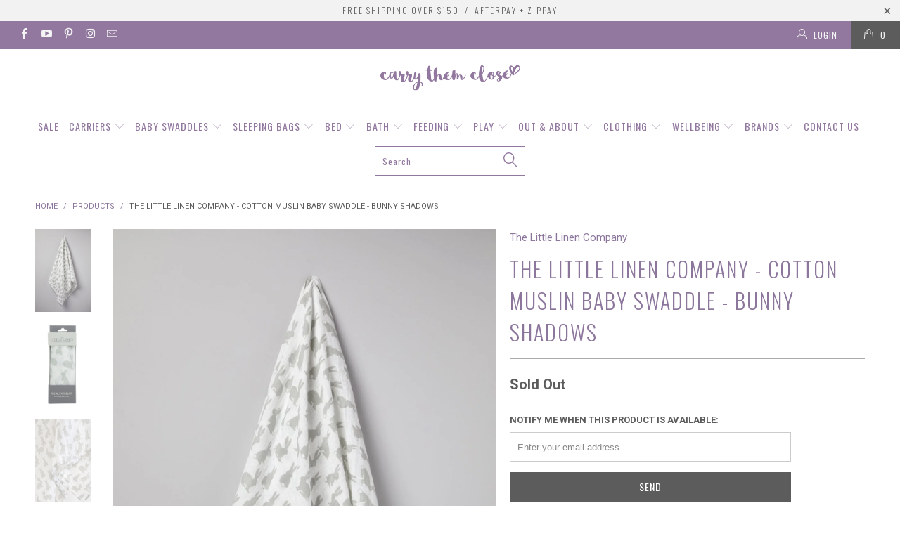

--- FILE ---
content_type: text/html; charset=utf-8
request_url: https://www.carrythemclose.com.au/products/the-little-linen-company-cotton-muslin-baby-swaddle-bunny-shadows
body_size: 41079
content:


 <!DOCTYPE html>
<!--[if lt IE 7 ]><html class="ie ie6" lang="en"> <![endif]-->
<!--[if IE 7 ]><html class="ie ie7" lang="en"> <![endif]-->
<!--[if IE 8 ]><html class="ie ie8" lang="en"> <![endif]-->
<!--[if IE 9 ]><html class="ie ie9" lang="en"> <![endif]-->
<!--[if (gte IE 10)|!(IE)]><!--><html lang="en"> <!--<![endif]--> <head> <meta name="google-site-verification" content="yXQ_PBgHjbCLVayS4qONNo1mIcRRyGBnc6g5HnB2MLw" />
<!-- "snippets/limespot.liquid" was not rendered, the associated app was uninstalled --> <meta charset="utf-8"> <meta http-equiv="cleartype" content="on"> <meta name="robots" content="index,follow"> <!-- Custom Fonts --> <link href="//fonts.googleapis.com/css?family=.|Oswald:light,normal,bold|Oswald:light,normal,bold|Oswald:light,normal,bold|Oswald:light,normal,bold|Roboto:light,normal,bold|Roboto:light,normal,bold" rel="stylesheet" type="text/css" /> <!-- Stylesheets for Turbo 2.2.4 --> <link href="//www.carrythemclose.com.au/cdn/shop/t/30/assets/styles.scss.css?v=175569387323522521311655261204" rel="stylesheet" type="text/css" media="all" /> <script>
      /*! lazysizes - v3.0.0 */
      !function(a,b){var c=b(a,a.document);a.lazySizes=c,"object"==typeof module&&module.exports&&(module.exports=c)}(window,function(a,b){"use strict";if(b.getElementsByClassName){var c,d=b.documentElement,e=a.Date,f=a.HTMLPictureElement,g="addEventListener",h="getAttribute",i=a[g],j=a.setTimeout,k=a.requestAnimationFrame||j,l=a.requestIdleCallback,m=/^picture$/i,n=["load","error","lazyincluded","_lazyloaded"],o={},p=Array.prototype.forEach,q=function(a,b){return o[b]||(o[b]=new RegExp("(\\s|^)"+b+"(\\s|$)")),o[b].test(a[h]("class")||"")&&o[b]},r=function(a,b){q(a,b)||a.setAttribute("class",(a[h]("class")||"").trim()+" "+b)},s=function(a,b){var c;(c=q(a,b))&&a.setAttribute("class",(a[h]("class")||"").replace(c," "))},t=function(a,b,c){var d=c?g:"removeEventListener";c&&t(a,b),n.forEach(function(c){a[d](c,b)})},u=function(a,c,d,e,f){var g=b.createEvent("CustomEvent");return g.initCustomEvent(c,!e,!f,d||{}),a.dispatchEvent(g),g},v=function(b,d){var e;!f&&(e=a.picturefill||c.pf)?e({reevaluate:!0,elements:[b]}):d&&d.src&&(b.src=d.src)},w=function(a,b){return(getComputedStyle(a,null)||{})[b]},x=function(a,b,d){for(d=d||a.offsetWidth;d<c.minSize&&b&&!a._lazysizesWidth;)d=b.offsetWidth,b=b.parentNode;return d},y=function(){var a,c,d=[],e=[],f=d,g=function(){var b=f;for(f=d.length?e:d,a=!0,c=!1;b.length;)b.shift()();a=!1},h=function(d,e){a&&!e?d.apply(this,arguments):(f.push(d),c||(c=!0,(b.hidden?j:k)(g)))};return h._lsFlush=g,h}(),z=function(a,b){return b?function(){y(a)}:function(){var b=this,c=arguments;y(function(){a.apply(b,c)})}},A=function(a){var b,c=0,d=125,f=666,g=f,h=function(){b=!1,c=e.now(),a()},i=l?function(){l(h,{timeout:g}),g!==f&&(g=f)}:z(function(){j(h)},!0);return function(a){var f;(a=a===!0)&&(g=44),b||(b=!0,f=d-(e.now()-c),0>f&&(f=0),a||9>f&&l?i():j(i,f))}},B=function(a){var b,c,d=99,f=function(){b=null,a()},g=function(){var a=e.now()-c;d>a?j(g,d-a):(l||f)(f)};return function(){c=e.now(),b||(b=j(g,d))}},C=function(){var f,k,l,n,o,x,C,E,F,G,H,I,J,K,L,M=/^img$/i,N=/^iframe$/i,O="onscroll"in a&&!/glebot/.test(navigator.userAgent),P=0,Q=0,R=0,S=-1,T=function(a){R--,a&&a.target&&t(a.target,T),(!a||0>R||!a.target)&&(R=0)},U=function(a,c){var e,f=a,g="hidden"==w(b.body,"visibility")||"hidden"!=w(a,"visibility");for(F-=c,I+=c,G-=c,H+=c;g&&(f=f.offsetParent)&&f!=b.body&&f!=d;)g=(w(f,"opacity")||1)>0,g&&"visible"!=w(f,"overflow")&&(e=f.getBoundingClientRect(),g=H>e.left&&G<e.right&&I>e.top-1&&F<e.bottom+1);return g},V=function(){var a,e,g,i,j,m,n,p,q;if((o=c.loadMode)&&8>R&&(a=f.length)){e=0,S++,null==K&&("expand"in c||(c.expand=d.clientHeight>500&&d.clientWidth>500?500:370),J=c.expand,K=J*c.expFactor),K>Q&&1>R&&S>2&&o>2&&!b.hidden?(Q=K,S=0):Q=o>1&&S>1&&6>R?J:P;for(;a>e;e++)if(f[e]&&!f[e]._lazyRace)if(O)if((p=f[e][h]("data-expand"))&&(m=1*p)||(m=Q),q!==m&&(C=innerWidth+m*L,E=innerHeight+m,n=-1*m,q=m),g=f[e].getBoundingClientRect(),(I=g.bottom)>=n&&(F=g.top)<=E&&(H=g.right)>=n*L&&(G=g.left)<=C&&(I||H||G||F)&&(l&&3>R&&!p&&(3>o||4>S)||U(f[e],m))){if(ba(f[e]),j=!0,R>9)break}else!j&&l&&!i&&4>R&&4>S&&o>2&&(k[0]||c.preloadAfterLoad)&&(k[0]||!p&&(I||H||G||F||"auto"!=f[e][h](c.sizesAttr)))&&(i=k[0]||f[e]);else ba(f[e]);i&&!j&&ba(i)}},W=A(V),X=function(a){r(a.target,c.loadedClass),s(a.target,c.loadingClass),t(a.target,Z)},Y=z(X),Z=function(a){Y({target:a.target})},$=function(a,b){try{a.contentWindow.location.replace(b)}catch(c){a.src=b}},_=function(a){var b,d,e=a[h](c.srcsetAttr);(b=c.customMedia[a[h]("data-media")||a[h]("media")])&&a.setAttribute("media",b),e&&a.setAttribute("srcset",e),b&&(d=a.parentNode,d.insertBefore(a.cloneNode(),a),d.removeChild(a))},aa=z(function(a,b,d,e,f){var g,i,k,l,o,q;(o=u(a,"lazybeforeunveil",b)).defaultPrevented||(e&&(d?r(a,c.autosizesClass):a.setAttribute("sizes",e)),i=a[h](c.srcsetAttr),g=a[h](c.srcAttr),f&&(k=a.parentNode,l=k&&m.test(k.nodeName||"")),q=b.firesLoad||"src"in a&&(i||g||l),o={target:a},q&&(t(a,T,!0),clearTimeout(n),n=j(T,2500),r(a,c.loadingClass),t(a,Z,!0)),l&&p.call(k.getElementsByTagName("source"),_),i?a.setAttribute("srcset",i):g&&!l&&(N.test(a.nodeName)?$(a,g):a.src=g),(i||l)&&v(a,{src:g})),a._lazyRace&&delete a._lazyRace,s(a,c.lazyClass),y(function(){(!q||a.complete&&a.naturalWidth>1)&&(q?T(o):R--,X(o))},!0)}),ba=function(a){var b,d=M.test(a.nodeName),e=d&&(a[h](c.sizesAttr)||a[h]("sizes")),f="auto"==e;(!f&&l||!d||!a.src&&!a.srcset||a.complete||q(a,c.errorClass))&&(b=u(a,"lazyunveilread").detail,f&&D.updateElem(a,!0,a.offsetWidth),a._lazyRace=!0,R++,aa(a,b,f,e,d))},ca=function(){if(!l){if(e.now()-x<999)return void j(ca,999);var a=B(function(){c.loadMode=3,W()});l=!0,c.loadMode=3,W(),i("scroll",function(){3==c.loadMode&&(c.loadMode=2),a()},!0)}};return{_:function(){x=e.now(),f=b.getElementsByClassName(c.lazyClass),k=b.getElementsByClassName(c.lazyClass+" "+c.preloadClass),L=c.hFac,i("scroll",W,!0),i("resize",W,!0),a.MutationObserver?new MutationObserver(W).observe(d,{childList:!0,subtree:!0,attributes:!0}):(d[g]("DOMNodeInserted",W,!0),d[g]("DOMAttrModified",W,!0),setInterval(W,999)),i("hashchange",W,!0),["focus","mouseover","click","load","transitionend","animationend","webkitAnimationEnd"].forEach(function(a){b[g](a,W,!0)}),/d$|^c/.test(b.readyState)?ca():(i("load",ca),b[g]("DOMContentLoaded",W),j(ca,2e4)),f.length?(V(),y._lsFlush()):W()},checkElems:W,unveil:ba}}(),D=function(){var a,d=z(function(a,b,c,d){var e,f,g;if(a._lazysizesWidth=d,d+="px",a.setAttribute("sizes",d),m.test(b.nodeName||""))for(e=b.getElementsByTagName("source"),f=0,g=e.length;g>f;f++)e[f].setAttribute("sizes",d);c.detail.dataAttr||v(a,c.detail)}),e=function(a,b,c){var e,f=a.parentNode;f&&(c=x(a,f,c),e=u(a,"lazybeforesizes",{width:c,dataAttr:!!b}),e.defaultPrevented||(c=e.detail.width,c&&c!==a._lazysizesWidth&&d(a,f,e,c)))},f=function(){var b,c=a.length;if(c)for(b=0;c>b;b++)e(a[b])},g=B(f);return{_:function(){a=b.getElementsByClassName(c.autosizesClass),i("resize",g)},checkElems:g,updateElem:e}}(),E=function(){E.i||(E.i=!0,D._(),C._())};return function(){var b,d={lazyClass:"lazyload",loadedClass:"lazyloaded",loadingClass:"lazyloading",preloadClass:"lazypreload",errorClass:"lazyerror",autosizesClass:"lazyautosizes",srcAttr:"data-src",srcsetAttr:"data-srcset",sizesAttr:"data-sizes",minSize:40,customMedia:{},init:!0,expFactor:1.5,hFac:.8,loadMode:2};c=a.lazySizesConfig||a.lazysizesConfig||{};for(b in d)b in c||(c[b]=d[b]);a.lazySizesConfig=c,j(function(){c.init&&E()})}(),{cfg:c,autoSizer:D,loader:C,init:E,uP:v,aC:r,rC:s,hC:q,fire:u,gW:x,rAF:y}}});</script> <title>The Little Linen Company - Cotton Muslin Baby Swaddle - Bunny Shadows - Carry Them Close</title> <meta name="description" content="The Little Linen Company&#39;s premium quality muslins are the do-all nursery product, which has made them an essential companion for Australian babies for over forty years.   Product Size: 102 x 102cm   Composition: 100% Cotton Muslin   Care Instructions: Wash separately before use. Warm hand or gentle machine wash with l" />
    

    

<meta name="author" content="Carry Them Close">
<meta property="og:url" content="https://www.carrythemclose.com.au/products/the-little-linen-company-cotton-muslin-baby-swaddle-bunny-shadows">
<meta property="og:site_name" content="Carry Them Close"> <meta property="og:type" content="product"> <meta property="og:title" content="The Little Linen Company - Cotton Muslin Baby Swaddle - Bunny Shadows"> <meta property="og:image" content="http://www.carrythemclose.com.au/cdn/shop/products/TLLCMSP4546_LittleLinen1pkMuslin_BunnyShadows_Lifestyle1_1800x1800_2e10acb6-9a63-4f7f-b772-e4018ced6802_600x.jpg?v=1581238744"> <meta property="og:image:secure_url" content="https://www.carrythemclose.com.au/cdn/shop/products/TLLCMSP4546_LittleLinen1pkMuslin_BunnyShadows_Lifestyle1_1800x1800_2e10acb6-9a63-4f7f-b772-e4018ced6802_600x.jpg?v=1581238744"> <meta property="og:image" content="http://www.carrythemclose.com.au/cdn/shop/products/TLLCMSP4546_1pk_bunny_shadows_pack_front_1800x1800_26fbc696-7178-4d57-a04f-097e2d71859b_600x.jpg?v=1581238744"> <meta property="og:image:secure_url" content="https://www.carrythemclose.com.au/cdn/shop/products/TLLCMSP4546_1pk_bunny_shadows_pack_front_1800x1800_26fbc696-7178-4d57-a04f-097e2d71859b_600x.jpg?v=1581238744"> <meta property="og:image" content="http://www.carrythemclose.com.au/cdn/shop/products/tllcmsp4546_muslinprints1pk_bunnyshadows_product_900x_bf12a349-d7d4-4fe0-85ef-ef3946eb6c84_600x.jpg?v=1581238733"> <meta property="og:image:secure_url" content="https://www.carrythemclose.com.au/cdn/shop/products/tllcmsp4546_muslinprints1pk_bunnyshadows_product_900x_bf12a349-d7d4-4fe0-85ef-ef3946eb6c84_600x.jpg?v=1581238733"> <meta property="og:price:amount" content="12.95"> <meta property="og:price:currency" content="AUD"> <meta property="og:description" content="The Little Linen Company&#39;s premium quality muslins are the do-all nursery product, which has made them an essential companion for Australian babies for over forty years.   Product Size: 102 x 102cm   Composition: 100% Cotton Muslin   Care Instructions: Wash separately before use. Warm hand or gentle machine wash with l">




<meta name="twitter:card" content="summary"> <meta name="twitter:title" content="The Little Linen Company - Cotton Muslin Baby Swaddle - Bunny Shadows"> <meta name="twitter:description" content="
The Little Linen Company&#39;s premium quality muslins are the do-all nursery product, which has made them an essential companion for Australian babies for over forty years.
 
Product Size: 102 x 102cm
 
Composition: 100% Cotton Muslin
 
Care Instructions: Wash separately before use. Warm hand or gentle machine wash with like colours, max 40°C/105°F. Line dry in shade or gentle/warm tumble dry. Warm iron if necessary. Do not rub, soak or wring, do not bleach, do not dry clean. KEEP AWAY FROM FIRE. DESIGNED IN AUSTRALIA, MADE IN CHINA."> <meta name="twitter:image" content="https://www.carrythemclose.com.au/cdn/shop/products/TLLCMSP4546_LittleLinen1pkMuslin_BunnyShadows_Lifestyle1_1800x1800_2e10acb6-9a63-4f7f-b772-e4018ced6802_240x.jpg?v=1581238744"> <meta name="twitter:image:width" content="240"> <meta name="twitter:image:height" content="240"> <!-- Mobile Specific Metas --> <meta name="HandheldFriendly" content="True"> <meta name="MobileOptimized" content="320"> <meta name="viewport" content="width=device-width,initial-scale=1"> <meta name="theme-color" content="#ffffff"> <link rel="shortcut icon" type="image/x-icon" href="//www.carrythemclose.com.au/cdn/shop/files/favicon_63e8a3d4-35dd-4277-9724-2c5866a2a063_32x32.png?v=1613757023"> <link rel="canonical" href="https://www.carrythemclose.com.au/products/the-little-linen-company-cotton-muslin-baby-swaddle-bunny-shadows" /> <script>window.performance && window.performance.mark && window.performance.mark('shopify.content_for_header.start');</script><meta id="shopify-digital-wallet" name="shopify-digital-wallet" content="/3325113/digital_wallets/dialog">
<meta name="shopify-checkout-api-token" content="d4998d3d0ef044a7c1dc15e4c673d756">
<link rel="alternate" type="application/json+oembed" href="https://www.carrythemclose.com.au/products/the-little-linen-company-cotton-muslin-baby-swaddle-bunny-shadows.oembed">
<script async="async" src="/checkouts/internal/preloads.js?locale=en-AU"></script>
<script id="shopify-features" type="application/json">{"accessToken":"d4998d3d0ef044a7c1dc15e4c673d756","betas":["rich-media-storefront-analytics"],"domain":"www.carrythemclose.com.au","predictiveSearch":true,"shopId":3325113,"locale":"en"}</script>
<script>var Shopify = Shopify || {};
Shopify.shop = "carry-them-close-2.myshopify.com";
Shopify.locale = "en";
Shopify.currency = {"active":"AUD","rate":"1.0"};
Shopify.country = "AU";
Shopify.theme = {"name":"Turbo_Purchased-February-19-2018","id":7986905115,"schema_name":"Turbo","schema_version":"2.2.4","theme_store_id":null,"role":"main"};
Shopify.theme.handle = "null";
Shopify.theme.style = {"id":null,"handle":null};
Shopify.cdnHost = "www.carrythemclose.com.au/cdn";
Shopify.routes = Shopify.routes || {};
Shopify.routes.root = "/";</script>
<script type="module">!function(o){(o.Shopify=o.Shopify||{}).modules=!0}(window);</script>
<script>!function(o){function n(){var o=[];function n(){o.push(Array.prototype.slice.apply(arguments))}return n.q=o,n}var t=o.Shopify=o.Shopify||{};t.loadFeatures=n(),t.autoloadFeatures=n()}(window);</script>
<script id="shop-js-analytics" type="application/json">{"pageType":"product"}</script>
<script defer="defer" async type="module" src="//www.carrythemclose.com.au/cdn/shopifycloud/shop-js/modules/v2/client.init-shop-cart-sync_C5BV16lS.en.esm.js"></script>
<script defer="defer" async type="module" src="//www.carrythemclose.com.au/cdn/shopifycloud/shop-js/modules/v2/chunk.common_CygWptCX.esm.js"></script>
<script type="module">
  await import("//www.carrythemclose.com.au/cdn/shopifycloud/shop-js/modules/v2/client.init-shop-cart-sync_C5BV16lS.en.esm.js");
await import("//www.carrythemclose.com.au/cdn/shopifycloud/shop-js/modules/v2/chunk.common_CygWptCX.esm.js");

  window.Shopify.SignInWithShop?.initShopCartSync?.({"fedCMEnabled":true,"windoidEnabled":true});

</script>
<script>(function() {
  var isLoaded = false;
  function asyncLoad() {
    if (isLoaded) return;
    isLoaded = true;
    var urls = ["\/\/shopify.privy.com\/widget.js?shop=carry-them-close-2.myshopify.com","\/\/searchserverapi.com\/widgets\/shopify\/init.js?a=1P9a3x1C8m\u0026shop=carry-them-close-2.myshopify.com"];
    for (var i = 0; i <urls.length; i++) {
      var s = document.createElement('script');
      s.type = 'text/javascript';
      s.async = true;
      s.src = urls[i];
      var x = document.getElementsByTagName('script')[0];
      x.parentNode.insertBefore(s, x);
    }
  };
  if(window.attachEvent) {
    window.attachEvent('onload', asyncLoad);
  } else {
    window.addEventListener('load', asyncLoad, false);
  }
})();</script>
<script id="__st">var __st={"a":3325113,"offset":39600,"reqid":"a193da6e-d679-4fb1-9e8d-805fdfd7c810-1768775176","pageurl":"www.carrythemclose.com.au\/products\/the-little-linen-company-cotton-muslin-baby-swaddle-bunny-shadows","u":"1070c85f77ba","p":"product","rtyp":"product","rid":4499758055521};</script>
<script>window.ShopifyPaypalV4VisibilityTracking = true;</script>
<script id="captcha-bootstrap">!function(){'use strict';const t='contact',e='account',n='new_comment',o=[[t,t],['blogs',n],['comments',n],[t,'customer']],c=[[e,'customer_login'],[e,'guest_login'],[e,'recover_customer_password'],[e,'create_customer']],r=t=>t.map((([t,e])=>`form[action*='/${t}']:not([data-nocaptcha='true']) input[name='form_type'][value='${e}']`)).join(','),a=t=>()=>t?[...document.querySelectorAll(t)].map((t=>t.form)):[];function s(){const t=[...o],e=r(t);return a(e)}const i='password',u='form_key',d=['recaptcha-v3-token','g-recaptcha-response','h-captcha-response',i],f=()=>{try{return window.sessionStorage}catch{return}},m='__shopify_v',_=t=>t.elements[u];function p(t,e,n=!1){try{const o=window.sessionStorage,c=JSON.parse(o.getItem(e)),{data:r}=function(t){const{data:e,action:n}=t;return t[m]||n?{data:e,action:n}:{data:t,action:n}}(c);for(const[e,n]of Object.entries(r))t.elements[e]&&(t.elements[e].value=n);n&&o.removeItem(e)}catch(o){console.error('form repopulation failed',{error:o})}}const l='form_type',E='cptcha';function T(t){t.dataset[E]=!0}const w=window,h=w.document,L='Shopify',v='ce_forms',y='captcha';let A=!1;((t,e)=>{const n=(g='f06e6c50-85a8-45c8-87d0-21a2b65856fe',I='https://cdn.shopify.com/shopifycloud/storefront-forms-hcaptcha/ce_storefront_forms_captcha_hcaptcha.v1.5.2.iife.js',D={infoText:'Protected by hCaptcha',privacyText:'Privacy',termsText:'Terms'},(t,e,n)=>{const o=w[L][v],c=o.bindForm;if(c)return c(t,g,e,D).then(n);var r;o.q.push([[t,g,e,D],n]),r=I,A||(h.body.append(Object.assign(h.createElement('script'),{id:'captcha-provider',async:!0,src:r})),A=!0)});var g,I,D;w[L]=w[L]||{},w[L][v]=w[L][v]||{},w[L][v].q=[],w[L][y]=w[L][y]||{},w[L][y].protect=function(t,e){n(t,void 0,e),T(t)},Object.freeze(w[L][y]),function(t,e,n,w,h,L){const[v,y,A,g]=function(t,e,n){const i=e?o:[],u=t?c:[],d=[...i,...u],f=r(d),m=r(i),_=r(d.filter((([t,e])=>n.includes(e))));return[a(f),a(m),a(_),s()]}(w,h,L),I=t=>{const e=t.target;return e instanceof HTMLFormElement?e:e&&e.form},D=t=>v().includes(t);t.addEventListener('submit',(t=>{const e=I(t);if(!e)return;const n=D(e)&&!e.dataset.hcaptchaBound&&!e.dataset.recaptchaBound,o=_(e),c=g().includes(e)&&(!o||!o.value);(n||c)&&t.preventDefault(),c&&!n&&(function(t){try{if(!f())return;!function(t){const e=f();if(!e)return;const n=_(t);if(!n)return;const o=n.value;o&&e.removeItem(o)}(t);const e=Array.from(Array(32),(()=>Math.random().toString(36)[2])).join('');!function(t,e){_(t)||t.append(Object.assign(document.createElement('input'),{type:'hidden',name:u})),t.elements[u].value=e}(t,e),function(t,e){const n=f();if(!n)return;const o=[...t.querySelectorAll(`input[type='${i}']`)].map((({name:t})=>t)),c=[...d,...o],r={};for(const[a,s]of new FormData(t).entries())c.includes(a)||(r[a]=s);n.setItem(e,JSON.stringify({[m]:1,action:t.action,data:r}))}(t,e)}catch(e){console.error('failed to persist form',e)}}(e),e.submit())}));const S=(t,e)=>{t&&!t.dataset[E]&&(n(t,e.some((e=>e===t))),T(t))};for(const o of['focusin','change'])t.addEventListener(o,(t=>{const e=I(t);D(e)&&S(e,y())}));const B=e.get('form_key'),M=e.get(l),P=B&&M;t.addEventListener('DOMContentLoaded',(()=>{const t=y();if(P)for(const e of t)e.elements[l].value===M&&p(e,B);[...new Set([...A(),...v().filter((t=>'true'===t.dataset.shopifyCaptcha))])].forEach((e=>S(e,t)))}))}(h,new URLSearchParams(w.location.search),n,t,e,['guest_login'])})(!0,!0)}();</script>
<script integrity="sha256-4kQ18oKyAcykRKYeNunJcIwy7WH5gtpwJnB7kiuLZ1E=" data-source-attribution="shopify.loadfeatures" defer="defer" src="//www.carrythemclose.com.au/cdn/shopifycloud/storefront/assets/storefront/load_feature-a0a9edcb.js" crossorigin="anonymous"></script>
<script data-source-attribution="shopify.dynamic_checkout.dynamic.init">var Shopify=Shopify||{};Shopify.PaymentButton=Shopify.PaymentButton||{isStorefrontPortableWallets:!0,init:function(){window.Shopify.PaymentButton.init=function(){};var t=document.createElement("script");t.src="https://www.carrythemclose.com.au/cdn/shopifycloud/portable-wallets/latest/portable-wallets.en.js",t.type="module",document.head.appendChild(t)}};
</script>
<script data-source-attribution="shopify.dynamic_checkout.buyer_consent">
  function portableWalletsHideBuyerConsent(e){var t=document.getElementById("shopify-buyer-consent"),n=document.getElementById("shopify-subscription-policy-button");t&&n&&(t.classList.add("hidden"),t.setAttribute("aria-hidden","true"),n.removeEventListener("click",e))}function portableWalletsShowBuyerConsent(e){var t=document.getElementById("shopify-buyer-consent"),n=document.getElementById("shopify-subscription-policy-button");t&&n&&(t.classList.remove("hidden"),t.removeAttribute("aria-hidden"),n.addEventListener("click",e))}window.Shopify?.PaymentButton&&(window.Shopify.PaymentButton.hideBuyerConsent=portableWalletsHideBuyerConsent,window.Shopify.PaymentButton.showBuyerConsent=portableWalletsShowBuyerConsent);
</script>
<script data-source-attribution="shopify.dynamic_checkout.cart.bootstrap">document.addEventListener("DOMContentLoaded",(function(){function t(){return document.querySelector("shopify-accelerated-checkout-cart, shopify-accelerated-checkout")}if(t())Shopify.PaymentButton.init();else{new MutationObserver((function(e,n){t()&&(Shopify.PaymentButton.init(),n.disconnect())})).observe(document.body,{childList:!0,subtree:!0})}}));
</script>
<link id="shopify-accelerated-checkout-styles" rel="stylesheet" media="screen" href="https://www.carrythemclose.com.au/cdn/shopifycloud/portable-wallets/latest/accelerated-checkout-backwards-compat.css" crossorigin="anonymous">
<style id="shopify-accelerated-checkout-cart">
        #shopify-buyer-consent {
  margin-top: 1em;
  display: inline-block;
  width: 100%;
}

#shopify-buyer-consent.hidden {
  display: none;
}

#shopify-subscription-policy-button {
  background: none;
  border: none;
  padding: 0;
  text-decoration: underline;
  font-size: inherit;
  cursor: pointer;
}

#shopify-subscription-policy-button::before {
  box-shadow: none;
}

      </style>

<script>window.performance && window.performance.mark && window.performance.mark('shopify.content_for_header.end');</script> <!-- "snippets/shogun-head.liquid" was not rendered, the associated app was uninstalled -->
<link href="https://monorail-edge.shopifysvc.com" rel="dns-prefetch">
<script>(function(){if ("sendBeacon" in navigator && "performance" in window) {try {var session_token_from_headers = performance.getEntriesByType('navigation')[0].serverTiming.find(x => x.name == '_s').description;} catch {var session_token_from_headers = undefined;}var session_cookie_matches = document.cookie.match(/_shopify_s=([^;]*)/);var session_token_from_cookie = session_cookie_matches && session_cookie_matches.length === 2 ? session_cookie_matches[1] : "";var session_token = session_token_from_headers || session_token_from_cookie || "";function handle_abandonment_event(e) {var entries = performance.getEntries().filter(function(entry) {return /monorail-edge.shopifysvc.com/.test(entry.name);});if (!window.abandonment_tracked && entries.length === 0) {window.abandonment_tracked = true;var currentMs = Date.now();var navigation_start = performance.timing.navigationStart;var payload = {shop_id: 3325113,url: window.location.href,navigation_start,duration: currentMs - navigation_start,session_token,page_type: "product"};window.navigator.sendBeacon("https://monorail-edge.shopifysvc.com/v1/produce", JSON.stringify({schema_id: "online_store_buyer_site_abandonment/1.1",payload: payload,metadata: {event_created_at_ms: currentMs,event_sent_at_ms: currentMs}}));}}window.addEventListener('pagehide', handle_abandonment_event);}}());</script>
<script id="web-pixels-manager-setup">(function e(e,d,r,n,o){if(void 0===o&&(o={}),!Boolean(null===(a=null===(i=window.Shopify)||void 0===i?void 0:i.analytics)||void 0===a?void 0:a.replayQueue)){var i,a;window.Shopify=window.Shopify||{};var t=window.Shopify;t.analytics=t.analytics||{};var s=t.analytics;s.replayQueue=[],s.publish=function(e,d,r){return s.replayQueue.push([e,d,r]),!0};try{self.performance.mark("wpm:start")}catch(e){}var l=function(){var e={modern:/Edge?\/(1{2}[4-9]|1[2-9]\d|[2-9]\d{2}|\d{4,})\.\d+(\.\d+|)|Firefox\/(1{2}[4-9]|1[2-9]\d|[2-9]\d{2}|\d{4,})\.\d+(\.\d+|)|Chrom(ium|e)\/(9{2}|\d{3,})\.\d+(\.\d+|)|(Maci|X1{2}).+ Version\/(15\.\d+|(1[6-9]|[2-9]\d|\d{3,})\.\d+)([,.]\d+|)( \(\w+\)|)( Mobile\/\w+|) Safari\/|Chrome.+OPR\/(9{2}|\d{3,})\.\d+\.\d+|(CPU[ +]OS|iPhone[ +]OS|CPU[ +]iPhone|CPU IPhone OS|CPU iPad OS)[ +]+(15[._]\d+|(1[6-9]|[2-9]\d|\d{3,})[._]\d+)([._]\d+|)|Android:?[ /-](13[3-9]|1[4-9]\d|[2-9]\d{2}|\d{4,})(\.\d+|)(\.\d+|)|Android.+Firefox\/(13[5-9]|1[4-9]\d|[2-9]\d{2}|\d{4,})\.\d+(\.\d+|)|Android.+Chrom(ium|e)\/(13[3-9]|1[4-9]\d|[2-9]\d{2}|\d{4,})\.\d+(\.\d+|)|SamsungBrowser\/([2-9]\d|\d{3,})\.\d+/,legacy:/Edge?\/(1[6-9]|[2-9]\d|\d{3,})\.\d+(\.\d+|)|Firefox\/(5[4-9]|[6-9]\d|\d{3,})\.\d+(\.\d+|)|Chrom(ium|e)\/(5[1-9]|[6-9]\d|\d{3,})\.\d+(\.\d+|)([\d.]+$|.*Safari\/(?![\d.]+ Edge\/[\d.]+$))|(Maci|X1{2}).+ Version\/(10\.\d+|(1[1-9]|[2-9]\d|\d{3,})\.\d+)([,.]\d+|)( \(\w+\)|)( Mobile\/\w+|) Safari\/|Chrome.+OPR\/(3[89]|[4-9]\d|\d{3,})\.\d+\.\d+|(CPU[ +]OS|iPhone[ +]OS|CPU[ +]iPhone|CPU IPhone OS|CPU iPad OS)[ +]+(10[._]\d+|(1[1-9]|[2-9]\d|\d{3,})[._]\d+)([._]\d+|)|Android:?[ /-](13[3-9]|1[4-9]\d|[2-9]\d{2}|\d{4,})(\.\d+|)(\.\d+|)|Mobile Safari.+OPR\/([89]\d|\d{3,})\.\d+\.\d+|Android.+Firefox\/(13[5-9]|1[4-9]\d|[2-9]\d{2}|\d{4,})\.\d+(\.\d+|)|Android.+Chrom(ium|e)\/(13[3-9]|1[4-9]\d|[2-9]\d{2}|\d{4,})\.\d+(\.\d+|)|Android.+(UC? ?Browser|UCWEB|U3)[ /]?(15\.([5-9]|\d{2,})|(1[6-9]|[2-9]\d|\d{3,})\.\d+)\.\d+|SamsungBrowser\/(5\.\d+|([6-9]|\d{2,})\.\d+)|Android.+MQ{2}Browser\/(14(\.(9|\d{2,})|)|(1[5-9]|[2-9]\d|\d{3,})(\.\d+|))(\.\d+|)|K[Aa][Ii]OS\/(3\.\d+|([4-9]|\d{2,})\.\d+)(\.\d+|)/},d=e.modern,r=e.legacy,n=navigator.userAgent;return n.match(d)?"modern":n.match(r)?"legacy":"unknown"}(),u="modern"===l?"modern":"legacy",c=(null!=n?n:{modern:"",legacy:""})[u],f=function(e){return[e.baseUrl,"/wpm","/b",e.hashVersion,"modern"===e.buildTarget?"m":"l",".js"].join("")}({baseUrl:d,hashVersion:r,buildTarget:u}),m=function(e){var d=e.version,r=e.bundleTarget,n=e.surface,o=e.pageUrl,i=e.monorailEndpoint;return{emit:function(e){var a=e.status,t=e.errorMsg,s=(new Date).getTime(),l=JSON.stringify({metadata:{event_sent_at_ms:s},events:[{schema_id:"web_pixels_manager_load/3.1",payload:{version:d,bundle_target:r,page_url:o,status:a,surface:n,error_msg:t},metadata:{event_created_at_ms:s}}]});if(!i)return console&&console.warn&&console.warn("[Web Pixels Manager] No Monorail endpoint provided, skipping logging."),!1;try{return self.navigator.sendBeacon.bind(self.navigator)(i,l)}catch(e){}var u=new XMLHttpRequest;try{return u.open("POST",i,!0),u.setRequestHeader("Content-Type","text/plain"),u.send(l),!0}catch(e){return console&&console.warn&&console.warn("[Web Pixels Manager] Got an unhandled error while logging to Monorail."),!1}}}}({version:r,bundleTarget:l,surface:e.surface,pageUrl:self.location.href,monorailEndpoint:e.monorailEndpoint});try{o.browserTarget=l,function(e){var d=e.src,r=e.async,n=void 0===r||r,o=e.onload,i=e.onerror,a=e.sri,t=e.scriptDataAttributes,s=void 0===t?{}:t,l=document.createElement("script"),u=document.querySelector("head"),c=document.querySelector("body");if(l.async=n,l.src=d,a&&(l.integrity=a,l.crossOrigin="anonymous"),s)for(var f in s)if(Object.prototype.hasOwnProperty.call(s,f))try{l.dataset[f]=s[f]}catch(e){}if(o&&l.addEventListener("load",o),i&&l.addEventListener("error",i),u)u.appendChild(l);else{if(!c)throw new Error("Did not find a head or body element to append the script");c.appendChild(l)}}({src:f,async:!0,onload:function(){if(!function(){var e,d;return Boolean(null===(d=null===(e=window.Shopify)||void 0===e?void 0:e.analytics)||void 0===d?void 0:d.initialized)}()){var d=window.webPixelsManager.init(e)||void 0;if(d){var r=window.Shopify.analytics;r.replayQueue.forEach((function(e){var r=e[0],n=e[1],o=e[2];d.publishCustomEvent(r,n,o)})),r.replayQueue=[],r.publish=d.publishCustomEvent,r.visitor=d.visitor,r.initialized=!0}}},onerror:function(){return m.emit({status:"failed",errorMsg:"".concat(f," has failed to load")})},sri:function(e){var d=/^sha384-[A-Za-z0-9+/=]+$/;return"string"==typeof e&&d.test(e)}(c)?c:"",scriptDataAttributes:o}),m.emit({status:"loading"})}catch(e){m.emit({status:"failed",errorMsg:(null==e?void 0:e.message)||"Unknown error"})}}})({shopId: 3325113,storefrontBaseUrl: "https://www.carrythemclose.com.au",extensionsBaseUrl: "https://extensions.shopifycdn.com/cdn/shopifycloud/web-pixels-manager",monorailEndpoint: "https://monorail-edge.shopifysvc.com/unstable/produce_batch",surface: "storefront-renderer",enabledBetaFlags: ["2dca8a86"],webPixelsConfigList: [{"id":"59801841","eventPayloadVersion":"v1","runtimeContext":"LAX","scriptVersion":"1","type":"CUSTOM","privacyPurposes":["MARKETING"],"name":"Meta pixel (migrated)"},{"id":"75104497","eventPayloadVersion":"v1","runtimeContext":"LAX","scriptVersion":"1","type":"CUSTOM","privacyPurposes":["ANALYTICS"],"name":"Google Analytics tag (migrated)"},{"id":"shopify-app-pixel","configuration":"{}","eventPayloadVersion":"v1","runtimeContext":"STRICT","scriptVersion":"0450","apiClientId":"shopify-pixel","type":"APP","privacyPurposes":["ANALYTICS","MARKETING"]},{"id":"shopify-custom-pixel","eventPayloadVersion":"v1","runtimeContext":"LAX","scriptVersion":"0450","apiClientId":"shopify-pixel","type":"CUSTOM","privacyPurposes":["ANALYTICS","MARKETING"]}],isMerchantRequest: false,initData: {"shop":{"name":"Carry Them Close","paymentSettings":{"currencyCode":"AUD"},"myshopifyDomain":"carry-them-close-2.myshopify.com","countryCode":"AU","storefrontUrl":"https:\/\/www.carrythemclose.com.au"},"customer":null,"cart":null,"checkout":null,"productVariants":[{"price":{"amount":12.95,"currencyCode":"AUD"},"product":{"title":"The Little Linen Company - Cotton Muslin Baby Swaddle - Bunny Shadows","vendor":"The Little Linen Company","id":"4499758055521","untranslatedTitle":"The Little Linen Company - Cotton Muslin Baby Swaddle - Bunny Shadows","url":"\/products\/the-little-linen-company-cotton-muslin-baby-swaddle-bunny-shadows","type":"swaddle"},"id":"31795815514209","image":{"src":"\/\/www.carrythemclose.com.au\/cdn\/shop\/products\/TLLCMSP4546_LittleLinen1pkMuslin_BunnyShadows_Lifestyle1_1800x1800_2e10acb6-9a63-4f7f-b772-e4018ced6802.jpg?v=1581238744"},"sku":"TLLCMSP4546","title":"Default Title","untranslatedTitle":"Default Title"}],"purchasingCompany":null},},"https://www.carrythemclose.com.au/cdn","fcfee988w5aeb613cpc8e4bc33m6693e112",{"modern":"","legacy":""},{"shopId":"3325113","storefrontBaseUrl":"https:\/\/www.carrythemclose.com.au","extensionBaseUrl":"https:\/\/extensions.shopifycdn.com\/cdn\/shopifycloud\/web-pixels-manager","surface":"storefront-renderer","enabledBetaFlags":"[\"2dca8a86\"]","isMerchantRequest":"false","hashVersion":"fcfee988w5aeb613cpc8e4bc33m6693e112","publish":"custom","events":"[[\"page_viewed\",{}],[\"product_viewed\",{\"productVariant\":{\"price\":{\"amount\":12.95,\"currencyCode\":\"AUD\"},\"product\":{\"title\":\"The Little Linen Company - Cotton Muslin Baby Swaddle - Bunny Shadows\",\"vendor\":\"The Little Linen Company\",\"id\":\"4499758055521\",\"untranslatedTitle\":\"The Little Linen Company - Cotton Muslin Baby Swaddle - Bunny Shadows\",\"url\":\"\/products\/the-little-linen-company-cotton-muslin-baby-swaddle-bunny-shadows\",\"type\":\"swaddle\"},\"id\":\"31795815514209\",\"image\":{\"src\":\"\/\/www.carrythemclose.com.au\/cdn\/shop\/products\/TLLCMSP4546_LittleLinen1pkMuslin_BunnyShadows_Lifestyle1_1800x1800_2e10acb6-9a63-4f7f-b772-e4018ced6802.jpg?v=1581238744\"},\"sku\":\"TLLCMSP4546\",\"title\":\"Default Title\",\"untranslatedTitle\":\"Default Title\"}}]]"});</script><script>
  window.ShopifyAnalytics = window.ShopifyAnalytics || {};
  window.ShopifyAnalytics.meta = window.ShopifyAnalytics.meta || {};
  window.ShopifyAnalytics.meta.currency = 'AUD';
  var meta = {"product":{"id":4499758055521,"gid":"gid:\/\/shopify\/Product\/4499758055521","vendor":"The Little Linen Company","type":"swaddle","handle":"the-little-linen-company-cotton-muslin-baby-swaddle-bunny-shadows","variants":[{"id":31795815514209,"price":1295,"name":"The Little Linen Company - Cotton Muslin Baby Swaddle - Bunny Shadows","public_title":null,"sku":"TLLCMSP4546"}],"remote":false},"page":{"pageType":"product","resourceType":"product","resourceId":4499758055521,"requestId":"a193da6e-d679-4fb1-9e8d-805fdfd7c810-1768775176"}};
  for (var attr in meta) {
    window.ShopifyAnalytics.meta[attr] = meta[attr];
  }
</script>
<script class="analytics">
  (function () {
    var customDocumentWrite = function(content) {
      var jquery = null;

      if (window.jQuery) {
        jquery = window.jQuery;
      } else if (window.Checkout && window.Checkout.$) {
        jquery = window.Checkout.$;
      }

      if (jquery) {
        jquery('body').append(content);
      }
    };

    var hasLoggedConversion = function(token) {
      if (token) {
        return document.cookie.indexOf('loggedConversion=' + token) !== -1;
      }
      return false;
    }

    var setCookieIfConversion = function(token) {
      if (token) {
        var twoMonthsFromNow = new Date(Date.now());
        twoMonthsFromNow.setMonth(twoMonthsFromNow.getMonth() + 2);

        document.cookie = 'loggedConversion=' + token + '; expires=' + twoMonthsFromNow;
      }
    }

    var trekkie = window.ShopifyAnalytics.lib = window.trekkie = window.trekkie || [];
    if (trekkie.integrations) {
      return;
    }
    trekkie.methods = [
      'identify',
      'page',
      'ready',
      'track',
      'trackForm',
      'trackLink'
    ];
    trekkie.factory = function(method) {
      return function() {
        var args = Array.prototype.slice.call(arguments);
        args.unshift(method);
        trekkie.push(args);
        return trekkie;
      };
    };
    for (var i = 0; i < trekkie.methods.length; i++) {
      var key = trekkie.methods[i];
      trekkie[key] = trekkie.factory(key);
    }
    trekkie.load = function(config) {
      trekkie.config = config || {};
      trekkie.config.initialDocumentCookie = document.cookie;
      var first = document.getElementsByTagName('script')[0];
      var script = document.createElement('script');
      script.type = 'text/javascript';
      script.onerror = function(e) {
        var scriptFallback = document.createElement('script');
        scriptFallback.type = 'text/javascript';
        scriptFallback.onerror = function(error) {
                var Monorail = {
      produce: function produce(monorailDomain, schemaId, payload) {
        var currentMs = new Date().getTime();
        var event = {
          schema_id: schemaId,
          payload: payload,
          metadata: {
            event_created_at_ms: currentMs,
            event_sent_at_ms: currentMs
          }
        };
        return Monorail.sendRequest("https://" + monorailDomain + "/v1/produce", JSON.stringify(event));
      },
      sendRequest: function sendRequest(endpointUrl, payload) {
        // Try the sendBeacon API
        if (window && window.navigator && typeof window.navigator.sendBeacon === 'function' && typeof window.Blob === 'function' && !Monorail.isIos12()) {
          var blobData = new window.Blob([payload], {
            type: 'text/plain'
          });

          if (window.navigator.sendBeacon(endpointUrl, blobData)) {
            return true;
          } // sendBeacon was not successful

        } // XHR beacon

        var xhr = new XMLHttpRequest();

        try {
          xhr.open('POST', endpointUrl);
          xhr.setRequestHeader('Content-Type', 'text/plain');
          xhr.send(payload);
        } catch (e) {
          console.log(e);
        }

        return false;
      },
      isIos12: function isIos12() {
        return window.navigator.userAgent.lastIndexOf('iPhone; CPU iPhone OS 12_') !== -1 || window.navigator.userAgent.lastIndexOf('iPad; CPU OS 12_') !== -1;
      }
    };
    Monorail.produce('monorail-edge.shopifysvc.com',
      'trekkie_storefront_load_errors/1.1',
      {shop_id: 3325113,
      theme_id: 7986905115,
      app_name: "storefront",
      context_url: window.location.href,
      source_url: "//www.carrythemclose.com.au/cdn/s/trekkie.storefront.cd680fe47e6c39ca5d5df5f0a32d569bc48c0f27.min.js"});

        };
        scriptFallback.async = true;
        scriptFallback.src = '//www.carrythemclose.com.au/cdn/s/trekkie.storefront.cd680fe47e6c39ca5d5df5f0a32d569bc48c0f27.min.js';
        first.parentNode.insertBefore(scriptFallback, first);
      };
      script.async = true;
      script.src = '//www.carrythemclose.com.au/cdn/s/trekkie.storefront.cd680fe47e6c39ca5d5df5f0a32d569bc48c0f27.min.js';
      first.parentNode.insertBefore(script, first);
    };
    trekkie.load(
      {"Trekkie":{"appName":"storefront","development":false,"defaultAttributes":{"shopId":3325113,"isMerchantRequest":null,"themeId":7986905115,"themeCityHash":"6225149533860194095","contentLanguage":"en","currency":"AUD","eventMetadataId":"d26edbc2-d4c3-4438-b295-72cfa76ff968"},"isServerSideCookieWritingEnabled":true,"monorailRegion":"shop_domain","enabledBetaFlags":["65f19447"]},"Session Attribution":{},"S2S":{"facebookCapiEnabled":false,"source":"trekkie-storefront-renderer","apiClientId":580111}}
    );

    var loaded = false;
    trekkie.ready(function() {
      if (loaded) return;
      loaded = true;

      window.ShopifyAnalytics.lib = window.trekkie;

      var originalDocumentWrite = document.write;
      document.write = customDocumentWrite;
      try { window.ShopifyAnalytics.merchantGoogleAnalytics.call(this); } catch(error) {};
      document.write = originalDocumentWrite;

      window.ShopifyAnalytics.lib.page(null,{"pageType":"product","resourceType":"product","resourceId":4499758055521,"requestId":"a193da6e-d679-4fb1-9e8d-805fdfd7c810-1768775176","shopifyEmitted":true});

      var match = window.location.pathname.match(/checkouts\/(.+)\/(thank_you|post_purchase)/)
      var token = match? match[1]: undefined;
      if (!hasLoggedConversion(token)) {
        setCookieIfConversion(token);
        window.ShopifyAnalytics.lib.track("Viewed Product",{"currency":"AUD","variantId":31795815514209,"productId":4499758055521,"productGid":"gid:\/\/shopify\/Product\/4499758055521","name":"The Little Linen Company - Cotton Muslin Baby Swaddle - Bunny Shadows","price":"12.95","sku":"TLLCMSP4546","brand":"The Little Linen Company","variant":null,"category":"swaddle","nonInteraction":true,"remote":false},undefined,undefined,{"shopifyEmitted":true});
      window.ShopifyAnalytics.lib.track("monorail:\/\/trekkie_storefront_viewed_product\/1.1",{"currency":"AUD","variantId":31795815514209,"productId":4499758055521,"productGid":"gid:\/\/shopify\/Product\/4499758055521","name":"The Little Linen Company - Cotton Muslin Baby Swaddle - Bunny Shadows","price":"12.95","sku":"TLLCMSP4546","brand":"The Little Linen Company","variant":null,"category":"swaddle","nonInteraction":true,"remote":false,"referer":"https:\/\/www.carrythemclose.com.au\/products\/the-little-linen-company-cotton-muslin-baby-swaddle-bunny-shadows"});
      }
    });


        var eventsListenerScript = document.createElement('script');
        eventsListenerScript.async = true;
        eventsListenerScript.src = "//www.carrythemclose.com.au/cdn/shopifycloud/storefront/assets/shop_events_listener-3da45d37.js";
        document.getElementsByTagName('head')[0].appendChild(eventsListenerScript);

})();</script>
  <script>
  if (!window.ga || (window.ga && typeof window.ga !== 'function')) {
    window.ga = function ga() {
      (window.ga.q = window.ga.q || []).push(arguments);
      if (window.Shopify && window.Shopify.analytics && typeof window.Shopify.analytics.publish === 'function') {
        window.Shopify.analytics.publish("ga_stub_called", {}, {sendTo: "google_osp_migration"});
      }
      console.error("Shopify's Google Analytics stub called with:", Array.from(arguments), "\nSee https://help.shopify.com/manual/promoting-marketing/pixels/pixel-migration#google for more information.");
    };
    if (window.Shopify && window.Shopify.analytics && typeof window.Shopify.analytics.publish === 'function') {
      window.Shopify.analytics.publish("ga_stub_initialized", {}, {sendTo: "google_osp_migration"});
    }
  }
</script>
<script
  defer
  src="https://www.carrythemclose.com.au/cdn/shopifycloud/perf-kit/shopify-perf-kit-3.0.4.min.js"
  data-application="storefront-renderer"
  data-shop-id="3325113"
  data-render-region="gcp-us-central1"
  data-page-type="product"
  data-theme-instance-id="7986905115"
  data-theme-name="Turbo"
  data-theme-version="2.2.4"
  data-monorail-region="shop_domain"
  data-resource-timing-sampling-rate="10"
  data-shs="true"
  data-shs-beacon="true"
  data-shs-export-with-fetch="true"
  data-shs-logs-sample-rate="1"
  data-shs-beacon-endpoint="https://www.carrythemclose.com.au/api/collect"
></script>
</head> <noscript> <style>
      .product_section .product_form {
        opacity: 1;
      }

      .multi_select,
      form .select {
        display: block !important;
      }</style></noscript> <body class="product"> <div id="shopify-section-header" class="shopify-section header-section">


<header id="header" class="mobile_nav-fixed--true"> <div class="promo_banner"> <p>Free Shipping Over $150  /  Afterpay + Zippay</p> <div class="promo_banner-close"></div></div> <div class="top_bar clearfix"> <a class="mobile_nav dropdown_link" data-dropdown-rel="menu" data-no-instant="true"> <div> <span></span> <span></span> <span></span> <span></span></div> <span class="menu_title">Menu</span></a> <a href="https://www.carrythemclose.com.au" title="Carry Them Close" class="mobile_logo logo"> <img src="//www.carrythemclose.com.au/cdn/shop/files/CTC-_mobile1_54db5ce9-306e-4ba4-a490-868ef8b9763f_410x.png?v=1613769410" alt="Carry Them Close" /></a> <a href="/search" class="icon-search dropdown_link" title="Search" data-dropdown-rel="search"></a> <div class="cart_container"> <a href="/cart" class="icon-bag mini_cart dropdown_link" title="Cart" data-no-instant> <span class="cart_count">0</span></a></div></div> <div class="dropdown_container center" data-dropdown="search"> <div class="dropdown"> <form action="/search" class="header_search_form"> <span class="icon-search search-submit"></span> <input type="text" name="q" placeholder="Search" autocapitalize="off" autocomplete="off" autocorrect="off" class="search-terms" /></form></div></div> <div class="dropdown_container" data-dropdown="menu"> <div class="dropdown"> <ul class="menu" id="mobile_menu"> <li data-mobile-dropdown-rel="sale"> <a data-no-instant href="/collections/sale" class="parent-link--true">
          Sale</a></li> <li data-mobile-dropdown-rel="carriers" class="sublink"> <a data-no-instant href="/collections/carriers" class="parent-link--true">
          Carriers <span class="right icon-down-arrow"></span></a> <ul> <li><a href="/collections/buckle-carrier-soft-structured">Buckle Carrier / Soft Structured</a></li> <li><a href="/collections/baby-carriers">Baby Carriers</a></li> <li><a href="/collections/buckle-carriers-toddler-18months">Toddler Carriers</a></li> <li><a href="/collections/ring-slings-1">Ring Slings</a></li> <li><a href="/collections/woven-wraps-1">Woven Wraps</a></li> <li class="sublink"> <a data-no-instant href="/collections/stretchy-wraps-1" class="parent-link--true">
                  Stretchy Wraps <span class="right icon-down-arrow"></span></a> <ul> <li><a href="/collections/moby-wrap">Moby Stretchy Wraps (3.6kg - 13kg)</a></li> <li><a href="/collections/hug-a-bub">Hug a Bub Wrap (Newborn - 12kg)</a></li> <li><a href="/collections/lillebaby-tie-the-knot-wraps">Lillebaby Tie The Knot</a></li> <li><a href="/collections/ergobaby-stretchy-wrap">Ergobaby Stretchy Wraps (3kg - 14kg)</a></li> <li><a href="/collections/boba-wrap-1">Boba Stretchy Wrap</a></li> <li><a href="/collections/manduca-sling-stretchy-wraps">Manduca Slings - Stretchy Wraps (3.5kg - 15kg)</a></li> <li><a href="/collections/lighter-weight-for-warmer-weather">Summer / Lighter Weight</a></li></ul></li> <li class="sublink"> <a data-no-instant href="/collections/meh-dai" class="parent-link--true">
                  Mei Tai <span class="right icon-down-arrow"></span></a> <ul> <li><a href="/collections/fidella-flytai-meitai">Fidella Fly Tai</a></li> <li><a href="/collections/kokadi-tai-tai-baby">Kokadi TaiTai - Baby</a></li> <li><a href="/collections/kokadi-tai-tai-toddler">Kokadi TaiTai - Toddler</a></li> <li><a href="/collections/didytai">Didymos DidyTai</a></li> <li><a href="/collections/diva-milano-meitai">Diva Milano Mei Tai</a></li></ul></li> <li class="sublink"> <a data-no-instant href="/collections/carrier-accessories-and-infant-inserts" class="parent-link--true">
                  Carrier Accessories <span class="right icon-down-arrow"></span></a> <ul> <li><a href="/collections/infant-inserts">Infant Inserts</a></li> <li><a href="/collections/nature-bubz">Teething Toys & Necklaces</a></li> <li><a href="/collections/slimming-waist-bands">Slimming Waist Bands</a></li> <li><a href="/collections/suck-pads">Suck Pads</a></li> <li><a href="/collections/dummy-straps">Dummy Straps</a></li> <li><a href="/collections/hoods">Hoods</a></li></ul></li></ul></li> <li data-mobile-dropdown-rel="baby-swaddles" class="sublink"> <a data-no-instant href="/collections/swaddles" class="parent-link--true">
          Baby Swaddles <span class="right icon-down-arrow"></span></a> <ul> <li><a href="/collections/fitted-swaddles">Fitted</a></li> <li><a href="/collections/transitional-weaning-swaddles">Transitional / Weaning</a></li> <li><a href="/collections/arms-up-swaddles">Arms Up</a></li> <li><a href="/collections/legs-out-swaddles">Legs Out</a></li> <li><a href="/collections/muslin-swaddle-blanket">Muslin</a></li> <li><a href="/collections/stretchy-cotton-baby-swaddle-wraps">Stretchy</a></li> <li><a href="/collections/summer-baby-swaddles">Summer</a></li></ul></li> <li data-mobile-dropdown-rel="sleeping-bags" class="sublink"> <a data-no-instant href="/collections/baby-sleeping-bags" class="parent-link--true">
          Sleeping Bags <span class="right icon-down-arrow"></span></a> <ul> <li><a href="/collections/sleeping-sleepsuits">Sleep Suits</a></li> <li><a href="/collections/sleeping-bags-up-to-6months">0-6months</a></li> <li><a href="/collections/sleeping-bags-up-to-12months">Up to 12months</a></li> <li><a href="/collections/sleeping-bags-up-to-18months">Up to 18months</a></li> <li><a href="/collections/sleeping-bags-up-to-24months">Up to 24months</a></li> <li><a href="/collections/sleeping-bags-up-to-3years-36m">Up to 3years</a></li> <li><a href="/collections/sleeping-bags-up-to-4-years">Up to 4 Years</a></li> <li><a href="/collections/sleeping-bags-up-to-6-years">Up to 6 Years</a></li></ul></li> <li data-mobile-dropdown-rel="bed" class="sublink"> <a data-no-instant href="/collections/bedding" class="parent-link--true">
          Bed <span class="right icon-down-arrow"></span></a> <ul> <li class="sublink"> <a data-no-instant href="/collections/swaddles" class="parent-link--true">
                  Baby Swaddles <span class="right icon-down-arrow"></span></a> <ul> <li><a href="/collections/fitted-swaddles">Fitted</a></li> <li><a href="/collections/transitional-weaning-swaddles">Transitional / Weaning</a></li> <li><a href="/collections/arms-up-swaddles">Arms Up</a></li> <li><a href="/collections/legs-out-swaddles">Legs Out</a></li> <li><a href="/collections/muslin-swaddle-blanket">Muslin</a></li> <li><a href="/collections/stretchy-cotton-baby-swaddle-wraps">Stretchy</a></li> <li><a href="/collections/summer-baby-swaddles">Summer</a></li></ul></li> <li class="sublink"> <a data-no-instant href="/collections/baby-sleeping-bags" class="parent-link--true">
                  Sleeping Bags <span class="right icon-down-arrow"></span></a> <ul> <li><a href="/collections/sleeping-sleepsuits">Sleep Suits</a></li> <li><a href="/collections/sleeping-bags-up-to-6months">0-6months</a></li> <li><a href="/collections/sleeping-bags-up-to-12months">Up to 12months</a></li> <li><a href="/collections/sleeping-bags-up-to-18months">Up to 18months</a></li> <li><a href="/collections/sleeping-bags-up-to-24months">Up to 24months</a></li> <li><a href="/collections/sleeping-bags-up-to-3years-36m">Up to 3years</a></li> <li><a href="/collections/sleeping-bags-up-to-4-years">Up to 4 Years</a></li> <li><a href="/collections/sleeping-bags-up-to-6-years">Up to 6 Years</a></li></ul></li> <li><a href="/collections/sleep-aids">Sleeping Aids</a></li> <li><a href="/collections/cot-bassinet-sheets">Cot & Bassinet Sheets</a></li> <li><a href="/collections/mattress-protectors">Mattress Protectors</a></li> <li><a href="/collections/change-pad-covers">Change Pad Covers</a></li> <li><a href="/collections/cot-liners">Cot Liners / Bumpers</a></li> <li class="sublink"> <a data-no-instant href="/collections/baby-blankets" class="parent-link--true">
                  Baby Blankets <span class="right icon-down-arrow"></span></a> <ul> <li><a href="/collections/baby-blankets">Shop ALL Blankets</a></li> <li><a href="/collections/cotton-blankets">Cotton Blankets</a></li> <li><a href="/collections/bamboo-blanket">Bamboo Blankets</a></li> <li><a href="/collections/wool-blanket">Wool Blankets</a></li></ul></li> <li><a href="/collections/security-blankets">Comforters / Security Blankets</a></li> <li><a href="/collections/humidifier">Humidifiers</a></li> <li><a href="/collections/air-purifier">Air Purifier</a></li> <li><a href="/collections/nursery-decor">Nursery Decor</a></li></ul></li> <li data-mobile-dropdown-rel="bath" class="sublink"> <a data-no-instant href="/collections/bath-1" class="parent-link--true">
          Bath <span class="right icon-down-arrow"></span></a> <ul> <li><a href="/collections/bath-1">Shop ALL</a></li> <li><a href="/collections/bath">Towels</a></li> <li><a href="/collections/wash-cloths">Wash Cloths</a></li> <li><a href="/collections/body-bath-care">Body & Bath Care</a></li></ul></li> <li data-mobile-dropdown-rel="feeding" class="sublink"> <a data-no-instant href="/collections/feeding" class="parent-link--true">
          Feeding <span class="right icon-down-arrow"></span></a> <ul> <li><a href="/collections/bento-style-boxes">Bento Style Boxes</a></li> <li><a href="/collections/reusable-lunchbox-accessories">Reusable Lunchbox Accessories</a></li> <li><a href="/collections/drink-bottles-sippy-cups">Drink Bottles & Sippy Cups</a></li> <li><a href="/collections/feeding-utensils">Feeding Utensils</a></li> <li><a href="/collections/bibs">Bibs</a></li> <li><a href="/collections/plates-bowls">Plates & Bowls</a></li> <li><a href="/collections/lunch-snack-boxes">Lunch & Snack Time</a></li> <li><a href="/collections/mouth-care">Mouth Care</a></li></ul></li> <li data-mobile-dropdown-rel="play" class="sublink"> <a data-no-instant href="/collections/toys" class="parent-link--true">
          Play <span class="right icon-down-arrow"></span></a> <ul> <li><a href="/collections/milestone-blocks-and-cards">Milestone Cards & Blocks</a></li> <li><a href="/collections/security-blankets">Comforter / Security Blanket</a></li> <li><a href="/collections/baby-rattles">Baby Rattles</a></li> <li><a href="/collections/dolls-and-fairies">Dolls & Fairies</a></li> <li><a href="/collections/toy-animals">Toy Animals</a></li> <li class="sublink"> <a data-no-instant href="/" class="parent-link--false">
                  Search by Brand <span class="right icon-down-arrow"></span></a> <ul> <li><a href="/collections/nana-huchy">Nana Huchy</a></li> <li><a href="/collections/ragtales">Ragtales</a></li> <li><a href="/collections/alimrose-toys">Alimrose</a></li> <li><a href="/collections/bonikka">Bonikka</a></li> <li><a href="/collections/aden-and-anais-toys">Aden + Anais</a></li></ul></li></ul></li> <li data-mobile-dropdown-rel="out-about" class="sublink"> <a data-no-instant href="/collections/out-about" class="parent-link--true">
          Out & About <span class="right icon-down-arrow"></span></a> <ul> <li><a href="/collections/pram-pegs-clips">Pram Pegs & Hooks</a></li> <li><a href="/collections/backpacks">Backpacks</a></li> <li><a href="/collections/car-seat-canopy">Car Seat Canopy</a></li> <li><a href="/collections/lunch-snack-boxes">Lunch & Snack Boxes</a></li> <li><a href="/collections/drink-bottles-sippy-cups">Drink Bottles & Sippy Cups</a></li> <li><a href="/collections/hats">Hats</a></li> <li><a href="/collections/picnic-rugs">Picnic Rugs</a></li></ul></li> <li data-mobile-dropdown-rel="clothing" class="sublink"> <a data-no-instant href="/collections/clothing" class="parent-link--true">
          Clothing <span class="right icon-down-arrow"></span></a> <ul> <li><a href="/collections/face-masks">Face Masks</a></li> <li><a href="/collections/sleepsuits">Sleepsuits</a></li> <li><a href="/collections/bibs">Bibs</a></li> <li><a href="/collections/hair-accessories-headbands">Hair Accessories & Headbands</a></li> <li><a href="/collections/beanies-booties">Beanies & Booties</a></li> <li><a href="/collections/bodysuits">Bodysuits</a></li> <li><a href="/collections/pants">Pants</a></li> <li><a href="/collections/tops-1">Tops</a></li> <li><a href="/collections/cloth-nappies-accessories">Cloth Nappies & Accessories</a></li> <li><a href="/collections/hats">Hats</a></li> <li><a href="/collections/swimmers">Swimmers</a></li></ul></li> <li data-mobile-dropdown-rel="wellbeing" class="sublink"> <a data-no-instant href="/collections/wellbeing" class="parent-link--true">
          Wellbeing <span class="right icon-down-arrow"></span></a> <ul> <li><a href="/collections/body-bath-care">Body & Bath Care</a></li> <li><a href="/collections/mouth-care">Mouth Care</a></li> <li><a href="/collections/humidifier">Humidifiers</a></li> <li><a href="/collections/air-purifier">Air Purifier</a></li> <li><a href="/collections/nasal-aspirators">Nasal Aspirators</a></li> <li><a href="/products/sleep-easy-mobi-2-in-1-digital-thermometer">Thermometers</a></li> <li><a href="/collections/dummies">Dummies</a></li></ul></li> <li data-mobile-dropdown-rel="brands" class="sublink"> <a data-no-instant href="/collections" class="parent-link--true">
          Brands <span class="right icon-down-arrow"></span></a> <ul> <li class="sublink"> <a data-no-instant href="/collections/aden-and-anais" class="parent-link--true">
                  Aden and Anais <span class="right icon-down-arrow"></span></a> <ul> <li><a href="/collections/aden-and-anais">Shop ALL Aden + Anais</a></li> <li><a href="/collections/aden-and-anais-swaddles">Swaddles</a></li> <li><a href="/collections/aden-and-anais-sleeping-bags">All Sleeping Bags</a></li> <li><a href="/collections/aden-and-anais-dream-blankets">Dream Blankets</a></li> <li><a href="/collections/aden-and-anais-bibs">Bibs and Burp Cloths</a></li> <li><a href="/collections/aden-and-anais-changing-pad-covers">Changing Pad Covers</a></li> <li><a href="/collections/aden-and-anais-car-accessories">Car Accessories</a></li> <li><a href="/collections/aden-and-anais-towel-and-wash-cloth-set">Towel and Wash Cloth Set</a></li> <li><a href="/collections/aden-anais-cot-sheets">Cot Sheets</a></li> <li><a href="/collections/aden-anais-comforter">Comforters / Security Blankets</a></li> <li><a href="/collections/aden-and-anais-toys">Muslin Toys</a></li> <li><a href="/collections/aden-anais-gift-sets">Gift Sets</a></li> <li><a href="/collections/aden-anais-clothes">Clothes</a></li></ul></li> <li class="sublink"> <a data-no-instant href="/collections/alimrose" class="parent-link--true">
                  Alimrose <span class="right icon-down-arrow"></span></a> <ul> <li><a href="/collections/alimrose-blankets">Alimrose Blankets</a></li> <li><a href="/collections/alimrose-swaddles">Alimrose Swaddles</a></li> <li><a href="/collections/alimrose-bibs">Alimrose Bibs</a></li> <li><a href="/collections/alimrose-toys">Alimrose Toys</a></li> <li><a href="/collections/alimrose-rattle">Alimrose Baby Rattle</a></li> <li><a href="/collections/alimrose">ALL Alimrose</a></li></ul></li> <li><a href="/collections/all4ella">All4Ella</a></li> <li><a href="/collections/babies-in-space">Babies In Space</a></li> <li><a href="/collections/bebe-au-lait">Bebe Au Lait</a></li> <li><a href="/collections/beco">Beco Baby Carriers</a></li> <li><a href="/products/bubble-baby-swaddle-bamboo-dreamtime-pink-girls-set-of-3">Bubble</a></li> <li><a href="/collections/big-softies">Big Softies</a></li> <li class="sublink"> <a data-no-instant href="/collections/boba" class="parent-link--true">
                  Boba <span class="right icon-down-arrow"></span></a> <ul> <li><a href="/collections/boba-wrap-1">Boba Wrap</a></li> <li><a href="/collections/boba-x">Boba X</a></li> <li><a href="/collections/boba-4g">Boba 4G</a></li> <li><a href="/collections/boba-air">Boba Air</a></li></ul></li> <li><a href="/collections/bonds">Bonds</a></li> <li><a href="/collections/breathable-baby">Breathable Baby</a></li> <li><a href="/collections/brolly-sheets">Brolly Sheets</a></li> <li><a href="/collections/clementine-kids">Clementine Kids</a></li> <li class="sublink"> <a data-no-instant href="/collections/didymos-1" class="parent-link--true">
                  Didymos <span class="right icon-down-arrow"></span></a> <ul> <li><a href="/collections/didymos-wraps">Didymos Wrap</a></li> <li><a href="/collections/didysling">Didymos Ring Sling (DIDYSling)</a></li> <li><a href="/collections/didytai">Didymos DIDYtai</a></li></ul></li> <li class="sublink"> <a data-no-instant href="/collections/diva-milano-1" class="parent-link--true">
                  Diva Milano <span class="right icon-down-arrow"></span></a> <ul> <li><a href="/collections/diva-milano">Diva Milano Woven Wraps</a></li> <li><a href="/collections/diva-milano-ring-sling">Diva Milano Ring Slings</a></li> <li><a href="/collections/diva-milano-meitai">Diva Milano Mei Tai</a></li> <li><a href="/pages/diva-milano-sizing">Diva Milano Product Information</a></li></ul></li> <li><a href="/collections/djeco-1">Djeco</a></li> <li><a href="/collections/ecopiggy">Ecopiggy</a></li> <li class="sublink"> <a data-no-instant href="/collections/ergobaby" class="parent-link--true">
                  ErgoBaby <span class="right icon-down-arrow"></span></a> <ul> <li><a href="/collections/ergobabyomni">Ergobaby Omni 360 (3.2kg - 15kg)</a></li> <li><a href="/collections/ergo-adapt">Ergobaby Adapt (3.2kg - 20kg)</a></li> <li><a href="/collections/bundle-of-joy">Ergobaby Bundle (Carrier + Insert) (Newborn - 20kg)</a></li> <li><a href="/collections/ergobaby-360-carrier">Ergobaby 360 (four position) Carrier (6.5kg - 20kg)</a></li> <li><a href="/collections/ergobaby-original-carrier">Ergobaby Original Carrier (6.5kg - 20kg)</a></li> <li><a href="/collections/ergobaby-performance-ventus-carrier">Ergobaby Cool Air & Performance Ventus (6.5kg - 20kg)</a></li> <li><a href="/collections/ergobaby-stretchy-wrap">Ergobaby Stretchy Wraps (newborn)</a></li> <li><a href="/collections/ergobaby-insert">Ergobaby Insert</a></li> <li><a href="/collections/ergobaby-swaddler">Ergobaby Baby Swaddler</a></li> <li><a href="/collections/hip-seat-carrier">Ergobaby Hip Seat Carriers</a></li></ul></li> <li class="sublink"> <a data-no-instant href="/collections/ergopouch" class="parent-link--true">
                  ErgoPouch <span class="right icon-down-arrow"></span></a> <ul> <li><a href="/collections/ergopouch-swaddles-ergococoon">ErgoPouch Swaddles</a></li> <li><a href="/collections/ergopouch-ergolayers">ErgoLayers</a></li> <li><a href="/collections/ergopouch-sleeping-bags">ErgoPouch Sleeping Bags</a></li> <li><a href="/collections/ergopouch-sleep-suit">ErgoPouch Sleep Suits</a></li> <li><a href="/products/ergopouch-ergoarms-arm-warmers-natural">ErgoPouch Arm Warmers</a></li> <li><a href="/collections/ergopouch-blankets">ErgoPouch Blankets</a></li></ul></li> <li class="sublink"> <a data-no-instant href="/collections/fidella-1" class="parent-link--true">
                  Fidella <span class="right icon-down-arrow"></span></a> <ul> <li><a href="/collections/fidella-flytai-meitai">Fidella Fly Tai</a></li> <li><a href="/collections/fidella-fusion-full-buckle-ssc">Fidella Fusion (Buckle Carrier)</a></li> <li><a href="/collections/fidella">Fidella Ring Slings</a></li> <li><a href="/collections/fidella-woven-wrap">Fidella Woven Wraps</a></li> <li><a href="/collections/onbuhimo">Fidella Onbuhimo</a></li> <li><a href="/products/fidella-flypod-babycarrier-outer-space">Fidella FlyPoD</a></li> <li><a href="/collections/fidella-cloth-nappies-wet-bags">Fidella Cloth Nappy / Wet Bags</a></li> <li><a href="/collections/fidella-dummy-clips">Fidella Dummy Straps</a></li> <li><a href="/collections/fidella-suck-pads">Fidella Suck Pads</a></li></ul></li> <li><a href="/collections/gaia-natural-baby">Gaia Natural Baby</a></li> <li><a href="/collections/halcyon-nights">Halcyon Nights</a></li> <li class="sublink"> <a data-no-instant href="/collections/hug-a-bub-1" class="parent-link--true">
                  Hug a Bub <span class="right icon-down-arrow"></span></a> <ul> <li><a href="/collections/hug-a-bub">Hug a Bub Wraps</a></li> <li><a href="/collections/hug-a-bub-ring-slings-2">Hug a Bub Ring Slings</a></li></ul></li> <li><a href="/collections/jack-n-jill">Jack n Jill</a></li> <li><a href="/collections/kute-cuddles">Kute Cuddles</a></li> <li><a href="/collections/kippins">Kippins</a></li> <li class="sublink"> <a data-no-instant href="/collections/kokadi" class="parent-link--true">
                  Kokadi <span class="right icon-down-arrow"></span></a> <ul> <li><a href="/collections/kokadi-flip">Kokadi Flip</a></li> <li><a href="/collections/kokadi-taitai">Kokadi TaiTai</a></li> <li><a href="/collections/kokadi-wraptai">Kokadi WrapTai</a></li> <li><a href="/collections/kokadi-onbu">Kokadi Onbu</a></li> <li><a href="/collections/kokadi-woven-wraps">Kokadi Woven Wraps</a></li> <li><a href="/collections/kokadi-ring-slings">Kokadi Ring Slings</a></li> <li><a href="/products/kokadi-aqua-wonderland-sunset-pre-order">Kokadi Aqua Water Carrier</a></li> <li><a href="/collections/kokadi-accessories">Kokadi Accessories</a></li> <li><a href="/pages/about-kokadi-woven-wraps">Kokadi Product Information</a></li></ul></li> <li class="sublink"> <a data-no-instant href="/collections/lenny-lamb" class="parent-link--true">
                  Lenny Lamb <span class="right icon-down-arrow"></span></a> <ul> <li><a href="/collections/lenny-lamb-lennyup">LennyUp (3.5kg-20kg)</a></li> <li><a href="/collections/lenny-lamb-stretchy-wraps">Lenny Lamb Stretchy Wraps</a></li> <li><a href="/collections/lenny-lamb-ergonomic-carrier">Lenny Lamb Ergonomic Carrier - Baby</a></li> <li><a href="/collections/lenny-lamb-toddler-carrier">Lenny Lamb Ergonomic Carrier - Toddler</a></li> <li><a href="/collections/lenny-lamb-ring-slings-1">Lenny Lamb Ring Slings</a></li> <li><a href="/collections/lenny-lamb-wraps">Lenny Lamb Woven Wraps</a></li></ul></li> <li class="sublink"> <a data-no-instant href="/collections/lillebaby" class="parent-link--true">
                  Lillebaby <span class="right icon-down-arrow"></span></a> <ul> <li><a href="/collections/lillebaby-complete-all-seasons">Lillebaby Complete All Seasons</a></li> <li><a href="/collections/lillebaby-essentials">Lillebaby Essentials (4+months to 20kg)</a></li></ul></li> <li class="sublink"> <a data-no-instant href="/collections/lil-fraser-collection" class="parent-link--true">
                  L'il Fraser Collection <span class="right icon-down-arrow"></span></a> <ul> <li><a href="/collections/lil-fraser-swaddles">L'il Fraser Swaddles</a></li> <li><a href="/collections/lil-fraser-cot-sheets">L'il Fraser Sheets</a></li> <li><a href="/collections/lil-fraser-collection">All</a></li></ul></li> <li><a href="/collections/little-bamboo-australia">Little Bamboo Australia</a></li> <li><a href="/collections/little-turtle-baby">Little Turtle Baby</a></li> <li class="sublink"> <a data-no-instant href="/collections/little-frog" class="parent-link--true">
                  Little Frog <span class="right icon-down-arrow"></span></a> <ul> <li><a href="/collections/little-frog-woven-wraps">Little Frog Woven Wraps</a></li> <li><a href="/collections/little-frog-ring-slings">Little Frog Ring Slings</a></li></ul></li> <li><a href="/collections/little-mashies">Little Mashies</a></li> <li><a href="/collections/little-unicorn">Little Unicorn</a></li> <li class="sublink"> <a data-no-instant href="/collections/love-to-dream" class="parent-link--true">
                  Love To Dream <span class="right icon-down-arrow"></span></a> <ul> <li><a href="/collections/love-to-dream-swaddle-up">Love To Swaddle Up (ALL)</a></li> <li><a href="/collections/love-to-swaddle-up-winter">Love To Swaddle Up - Winter</a></li> <li><a href="/collections/love-to-swaddle-up-original">Love To Swaddle Up - Original</a></li> <li><a href="/collections/love-to-dream-swaddle-up-organic">Love To Swaddle Up - Organic</a></li> <li><a href="/collections/love-to-swaddle-up-50-50">Love To Swaddle Up - 50/50</a></li> <li><a href="/collections/swaddle-up-lite">Love To Swaddle Up - Lite (Summer)</a></li> <li><a href="/collections/love-to-dream-sleep-suit">NEW Sleep Suit</a></li> <li><a href="/collections/love-to-dream-sleep-bag">NEW Sleep Bag</a></li> <li><a href="/collections/love-to-dream-arm-warmers">Arm Warmers</a></li> <li><a href="/collections/love-to-dream-nuzzlin-sleeping-bag">Nuzzlin Sleeping Bags</a></li> <li><a href="/collections/love-to-dream-inventa-sleeping-bag">Inventa Sleeping Bags</a></li> <li><a href="/products/love-to-dream-organic-beanie">Beanies</a></li></ul></li> <li><a href="/collections/lunch-punch">Lunch Punch</a></li> <li class="sublink"> <a data-no-instant href="/collections/manduca" class="parent-link--true">
                  Manduca <span class="right icon-down-arrow"></span></a> <ul> <li><a href="/collections/manduca">Manduca Baby Carrier</a></li> <li><a href="/collections/manduca-sling-stretchy-wraps">Manduca Slings (stretchy Wraps)</a></li></ul></li> <li><a href="/collections/marpac">Marpac</a></li> <li><a href="/collections/milkbarn">Milkbarn</a></li> <li><a href="/collections/mulberry-threads">Mulberry Threads</a></li> <li><a href="/collections/munchbox">Munchbox</a></li> <li class="sublink"> <a data-no-instant href="/collections/moby" class="parent-link--true">
                  Moby <span class="right icon-down-arrow"></span></a> <ul> <li><a href="/collections/moby-wrap">Moby Stretchy Wraps</a></li></ul></li> <li><a href="/collections/montii-co">Montii Co</a></li> <li><a href="/collections/nana-huchy">Nana Huchy</a></li> <li class="sublink"> <a data-no-instant href="/collections/natibaby" class="parent-link--true">
                  Natibaby <span class="right icon-down-arrow"></span></a> <ul> <li><a href="/collections/natibaby">Natibaby Wraps</a></li></ul></li> <li><a href="/collections/nature-bubz">Nature Bubz</a></li> <li><a href="/collections/oxo-tot">OXO TOT</a></li> <li><a href="/collections/posh-peanut">Posh Peanut</a></li> <li><a href="/collections/ragtales">Ragtales</a></li> <li><a href="/collections/sass-belle">Sass & Belle</a></li> <li><a href="/collections/skip-hop">Skip Hop</a></li> <li><a href="/collections/sleepy-bub">Sleepy Bub</a></li> <li><a href="/collections/snuggle-hunny-kids">Snuggle Hunny Kids</a></li> <li><a href="/collections/soyoung">SoYoung</a></li> <li class="sublink"> <a data-no-instant href="/collections/the-gro-company" class="parent-link--true">
                  The Gro Company <span class="right icon-down-arrow"></span></a> <ul> <li><a href="/collections/grobag-sleeping-bags">Grobag Sleeping Bags</a></li> <li><a href="/collections/gro-swaddles">Gro Swaddles</a></li> <li><a href="/products/gro-egg">Gro-Egg</a></li> <li><a href="/products/gro-clock">Gro-Clock</a></li> <li><a href="/collections/gro-comforters">Gro Comforters</a></li></ul></li> <li><a href="/collections/the-little-linen-company">The Little Linen Company</a></li> <li><a href="/collections/tilly-and-otto">Tilly and Otto</a></li> <li class="sublink"> <a data-no-instant href="/collections/tula-1" class="parent-link--true">
                  Tula <span class="right icon-down-arrow"></span></a> <ul> <li><a href="/collections/tula-free-to-grow-carrier">Tula Free-To-Grow (newborn to toddler)</a></li> <li><a href="/collections/tula-half-buckle-carrier">Tula Half Buckle Carriers</a></li> <li><a href="/collections/tula-explore">Tula Explore</a></li> <li><a href="/collections/tula-toddler-carrier">Tula Toddler Carrier</a></li> <li><a href="/collections/tula-baby-carriers">Tula Baby Carrier</a></li> <li><a href="/collections/tula-kids-backpacks">Tula Kids Backpacks</a></li> <li><a href="/collections/tula-accessories">Tula Infant Inserts</a></li> <li><a href="/collections/tula-coast-baby-toddler-size">Tula Coast Carriers (Summer Mesh)</a></li> <li><a href="/collections/tula-ring-slings-1">Tula Ring Slings</a></li> <li><a href="/collections/tula-blankets">Tula Blankets</a></li> <li><a href="/collections/tula-woven-wraps">Tula Woven Wraps</a></li> <li><a href="/collections/tula-hoods-by-red-charlotte">Tula Carrier Hoods</a></li> <li><a href="/collections/discontinued-tulas">Discontinued Tula</a></li> <li><a href="/pages/using-your-tula">Tula Product Information</a></li></ul></li> <li><a href="/collections/wean-green">Wean Green</a></li> <li><a href="/collections/wean-meister">Wean Meister</a></li> <li><a href="/collections/weegoamigo">Weegoamigo</a></li> <li class="sublink"> <a data-no-instant href="/collections/woolbabe" class="parent-link--true">
                  Woolbabe <span class="right icon-down-arrow"></span></a> <ul> <li><a href="/collections/woolbabe">Winter Weight Sleeping Bag</a></li> <li><a href="/collections/woolbabe-swaddles">Merino Swaddles</a></li></ul></li> <li><a href="/collections/petit-jour">Petit Jour</a></li> <li><a href="/collections/plum">Plum</a></li> <li><a href="/collections/pop-ya-tot">Pop Ya Tot</a></li> <li><a href="/collections/precidio">Precidio</a></li> <li><a href="/">HALO</a></li> <li><a href="/">PABOBO</a></li> <li><a href="/">Embe</a></li></ul></li> <li data-mobile-dropdown-rel="contact-us"> <a data-no-instant href="/pages/contact" class="parent-link--true">
          Contact Us</a></li> <li data-no-instant> <a href="/account/login" id="customer_login_link">Login</a></li></ul></div></div>
</header>




<header class=" secondary_logo--true"> <div class="header  header-fixed--true header-background--solid"> <div class="promo_banner"> <p>Free Shipping Over $150  /  Afterpay + Zippay</p> <div class="promo_banner-close"></div></div> <div class="top_bar clearfix"> <ul class="social_icons"> <li><a href="http://facebook.com/carrythemclose" title="Carry Them Close on Facebook" rel="me" target="_blank" class="icon-facebook"></a></li> <li><a href="http://www.youtube.com/carrythemclose" title="Carry Them Close on YouTube" rel="me" target="_blank" class="icon-youtube"></a></li> <li><a href="http://pinterest.com/carrythemclose" title="Carry Them Close on Pinterest" rel="me" target="_blank" class="icon-pinterest"></a></li> <li><a href="http://www.instagram.com/carrythemcloseaustralia" title="Carry Them Close on Instagram" rel="me" target="_blank" class="icon-instagram"></a></li> <li><a href="mailto:support@carrythemclose.com.au" title="Email Carry Them Close" target="_blank" class="icon-mail"></a></li>
  
</ul> <ul class="menu left"></ul> <div class="cart_container"> <a href="/cart" class="icon-bag mini_cart dropdown_link" data-no-instant> <span class="cart_count">0</span></a> <div class="cart_content animated fadeIn"> <div class="js-empty-cart__message "> <p class="empty_cart">Your Cart is Empty</p></div> <form action="/checkout" method="post" data-money-format="${{amount}}" data-shop-currency="AUD" data-shop-name="Carry Them Close" class="js-cart_content__form hidden"> <a class="cart_content__continue-shopping secondary_button">
                  Continue Shopping</a> <ul class="cart_items js-cart_items clearfix"></ul> <hr /> <ul> <li class="cart_subtotal js-cart_subtotal"> <span class="right"> <span class="money">$0.00</span></span> <span>Subtotal</span></li> <li class="cart_savings sale js-cart_savings"></li> <li> <input type="submit" class="action_button" value="Go to cart" /></li></ul></form></div></div> <ul class="menu right"> <li> <a href="/account" class="icon-user" title="My Account "> <span>Login</span></a></li></ul></div> <div class="main_nav_wrapper"> <div class="main_nav clearfix menu-position--block logo-align--center"> <div class="logo text-align--center"> <a href="https://www.carrythemclose.com.au" title="Carry Them Close"> <img src="//www.carrythemclose.com.au/cdn/shop/files/CTC_400x100_7bb0bb97-aff3-46bb-bcf5-aee0efb1f11d_410x.png?v=1613743096" class="secondary_logo" alt="Carry Them Close" /> <img src="//www.carrythemclose.com.au/cdn/shop/files/CTC_400x100_7bb0bb97-aff3-46bb-bcf5-aee0efb1f11d_410x.png?v=1613743096" class="primary_logo" alt="Carry Them Close" /></a></div> <div class="nav"> <ul class="menu center clearfix"> <div class="vertical-menu"> <li><a href="/collections/sale" class="top_link" data-dropdown-rel="sale">Sale</a></li> <li class="sublink"><a data-no-instant href="/collections/carriers" class="dropdown_link--vertical " data-dropdown-rel="carriers">Carriers <span class="icon-down-arrow"></span></a> <ul class="vertical-menu_submenu"> <li><a href="/collections/buckle-carrier-soft-structured">Buckle Carrier / Soft Structured</a></li> <li><a href="/collections/baby-carriers">Baby Carriers</a></li> <li><a href="/collections/buckle-carriers-toddler-18months">Toddler Carriers</a></li> <li><a href="/collections/ring-slings-1">Ring Slings</a></li> <li><a href="/collections/woven-wraps-1">Woven Wraps</a></li> <li class="sublink"><a data-no-instant href="/collections/stretchy-wraps-1">Stretchy Wraps <span class="right icon-down-arrow"></span></a> <ul class="vertical-menu_sub-submenu"> <li><a href="/collections/moby-wrap">Moby Stretchy Wraps (3.6kg - 13kg)</a></li> <li><a href="/collections/hug-a-bub">Hug a Bub Wrap (Newborn - 12kg)</a></li> <li><a href="/collections/lillebaby-tie-the-knot-wraps">Lillebaby Tie The Knot</a></li> <li><a href="/collections/ergobaby-stretchy-wrap">Ergobaby Stretchy Wraps (3kg - 14kg)</a></li> <li><a href="/collections/boba-wrap-1">Boba Stretchy Wrap</a></li> <li><a href="/collections/manduca-sling-stretchy-wraps">Manduca Slings - Stretchy Wraps (3.5kg - 15kg)</a></li> <li><a href="/collections/lighter-weight-for-warmer-weather">Summer / Lighter Weight</a></li></ul></li> <li class="sublink"><a data-no-instant href="/collections/meh-dai">Mei Tai <span class="right icon-down-arrow"></span></a> <ul class="vertical-menu_sub-submenu"> <li><a href="/collections/fidella-flytai-meitai">Fidella Fly Tai</a></li> <li><a href="/collections/kokadi-tai-tai-baby">Kokadi TaiTai - Baby</a></li> <li><a href="/collections/kokadi-tai-tai-toddler">Kokadi TaiTai - Toddler</a></li> <li><a href="/collections/didytai">Didymos DidyTai</a></li> <li><a href="/collections/diva-milano-meitai">Diva Milano Mei Tai</a></li></ul></li> <li class="sublink"><a data-no-instant href="/collections/carrier-accessories-and-infant-inserts">Carrier Accessories <span class="right icon-down-arrow"></span></a> <ul class="vertical-menu_sub-submenu"> <li><a href="/collections/infant-inserts">Infant Inserts</a></li> <li><a href="/collections/nature-bubz">Teething Toys & Necklaces</a></li> <li><a href="/collections/slimming-waist-bands">Slimming Waist Bands</a></li> <li><a href="/collections/suck-pads">Suck Pads</a></li> <li><a href="/collections/dummy-straps">Dummy Straps</a></li> <li><a href="/collections/hoods">Hoods</a></li></ul></li></ul></li> <li class="sublink"><a data-no-instant href="/collections/swaddles" class="dropdown_link--vertical " data-dropdown-rel="baby-swaddles">Baby Swaddles <span class="icon-down-arrow"></span></a> <ul class="vertical-menu_submenu"> <li><a href="/collections/fitted-swaddles">Fitted</a></li> <li><a href="/collections/transitional-weaning-swaddles">Transitional / Weaning</a></li> <li><a href="/collections/arms-up-swaddles">Arms Up</a></li> <li><a href="/collections/legs-out-swaddles">Legs Out</a></li> <li><a href="/collections/muslin-swaddle-blanket">Muslin</a></li> <li><a href="/collections/stretchy-cotton-baby-swaddle-wraps">Stretchy</a></li> <li><a href="/collections/summer-baby-swaddles">Summer</a></li></ul></li> <li class="sublink"><a data-no-instant href="/collections/baby-sleeping-bags" class="dropdown_link--vertical " data-dropdown-rel="sleeping-bags">Sleeping Bags <span class="icon-down-arrow"></span></a> <ul class="vertical-menu_submenu"> <li><a href="/collections/sleeping-sleepsuits">Sleep Suits</a></li> <li><a href="/collections/sleeping-bags-up-to-6months">0-6months</a></li> <li><a href="/collections/sleeping-bags-up-to-12months">Up to 12months</a></li> <li><a href="/collections/sleeping-bags-up-to-18months">Up to 18months</a></li> <li><a href="/collections/sleeping-bags-up-to-24months">Up to 24months</a></li> <li><a href="/collections/sleeping-bags-up-to-3years-36m">Up to 3years</a></li> <li><a href="/collections/sleeping-bags-up-to-4-years">Up to 4 Years</a></li> <li><a href="/collections/sleeping-bags-up-to-6-years">Up to 6 Years</a></li></ul></li> <li class="sublink"><a data-no-instant href="/collections/bedding" class="dropdown_link--vertical " data-dropdown-rel="bed">Bed <span class="icon-down-arrow"></span></a> <ul class="vertical-menu_submenu"> <li class="sublink"><a data-no-instant href="/collections/swaddles">Baby Swaddles <span class="right icon-down-arrow"></span></a> <ul class="vertical-menu_sub-submenu"> <li><a href="/collections/fitted-swaddles">Fitted</a></li> <li><a href="/collections/transitional-weaning-swaddles">Transitional / Weaning</a></li> <li><a href="/collections/arms-up-swaddles">Arms Up</a></li> <li><a href="/collections/legs-out-swaddles">Legs Out</a></li> <li><a href="/collections/muslin-swaddle-blanket">Muslin</a></li> <li><a href="/collections/stretchy-cotton-baby-swaddle-wraps">Stretchy</a></li> <li><a href="/collections/summer-baby-swaddles">Summer</a></li></ul></li> <li class="sublink"><a data-no-instant href="/collections/baby-sleeping-bags">Sleeping Bags <span class="right icon-down-arrow"></span></a> <ul class="vertical-menu_sub-submenu"> <li><a href="/collections/sleeping-sleepsuits">Sleep Suits</a></li> <li><a href="/collections/sleeping-bags-up-to-6months">0-6months</a></li> <li><a href="/collections/sleeping-bags-up-to-12months">Up to 12months</a></li> <li><a href="/collections/sleeping-bags-up-to-18months">Up to 18months</a></li> <li><a href="/collections/sleeping-bags-up-to-24months">Up to 24months</a></li> <li><a href="/collections/sleeping-bags-up-to-3years-36m">Up to 3years</a></li> <li><a href="/collections/sleeping-bags-up-to-4-years">Up to 4 Years</a></li> <li><a href="/collections/sleeping-bags-up-to-6-years">Up to 6 Years</a></li></ul></li> <li><a href="/collections/sleep-aids">Sleeping Aids</a></li> <li><a href="/collections/cot-bassinet-sheets">Cot & Bassinet Sheets</a></li> <li><a href="/collections/mattress-protectors">Mattress Protectors</a></li> <li><a href="/collections/change-pad-covers">Change Pad Covers</a></li> <li><a href="/collections/cot-liners">Cot Liners / Bumpers</a></li> <li class="sublink"><a data-no-instant href="/collections/baby-blankets">Baby Blankets <span class="right icon-down-arrow"></span></a> <ul class="vertical-menu_sub-submenu"> <li><a href="/collections/baby-blankets">Shop ALL Blankets</a></li> <li><a href="/collections/cotton-blankets">Cotton Blankets</a></li> <li><a href="/collections/bamboo-blanket">Bamboo Blankets</a></li> <li><a href="/collections/wool-blanket">Wool Blankets</a></li></ul></li> <li><a href="/collections/security-blankets">Comforters / Security Blankets</a></li> <li><a href="/collections/humidifier">Humidifiers</a></li> <li><a href="/collections/air-purifier">Air Purifier</a></li> <li><a href="/collections/nursery-decor">Nursery Decor</a></li></ul></li> <li class="sublink"><a data-no-instant href="/collections/bath-1" class="dropdown_link--vertical " data-dropdown-rel="bath">Bath <span class="icon-down-arrow"></span></a> <ul class="vertical-menu_submenu"> <li><a href="/collections/bath-1">Shop ALL</a></li> <li><a href="/collections/bath">Towels</a></li> <li><a href="/collections/wash-cloths">Wash Cloths</a></li> <li><a href="/collections/body-bath-care">Body & Bath Care</a></li></ul></li> <li class="sublink"><a data-no-instant href="/collections/feeding" class="dropdown_link--vertical " data-dropdown-rel="feeding">Feeding <span class="icon-down-arrow"></span></a> <ul class="vertical-menu_submenu"> <li><a href="/collections/bento-style-boxes">Bento Style Boxes</a></li> <li><a href="/collections/reusable-lunchbox-accessories">Reusable Lunchbox Accessories</a></li> <li><a href="/collections/drink-bottles-sippy-cups">Drink Bottles & Sippy Cups</a></li> <li><a href="/collections/feeding-utensils">Feeding Utensils</a></li> <li><a href="/collections/bibs">Bibs</a></li> <li><a href="/collections/plates-bowls">Plates & Bowls</a></li> <li><a href="/collections/lunch-snack-boxes">Lunch & Snack Time</a></li> <li><a href="/collections/mouth-care">Mouth Care</a></li></ul></li> <li class="sublink"><a data-no-instant href="/collections/toys" class="dropdown_link--vertical " data-dropdown-rel="play">Play <span class="icon-down-arrow"></span></a> <ul class="vertical-menu_submenu"> <li><a href="/collections/milestone-blocks-and-cards">Milestone Cards & Blocks</a></li> <li><a href="/collections/security-blankets">Comforter / Security Blanket</a></li> <li><a href="/collections/baby-rattles">Baby Rattles</a></li> <li><a href="/collections/dolls-and-fairies">Dolls & Fairies</a></li> <li><a href="/collections/toy-animals">Toy Animals</a></li> <li class="sublink"><a data-no-instant href="/">Search by Brand <span class="right icon-down-arrow"></span></a> <ul class="vertical-menu_sub-submenu"> <li><a href="/collections/nana-huchy">Nana Huchy</a></li> <li><a href="/collections/ragtales">Ragtales</a></li> <li><a href="/collections/alimrose-toys">Alimrose</a></li> <li><a href="/collections/bonikka">Bonikka</a></li> <li><a href="/collections/aden-and-anais-toys">Aden + Anais</a></li></ul></li></ul></li> <li class="sublink"><a data-no-instant href="/collections/out-about" class="dropdown_link--vertical " data-dropdown-rel="out-about">Out & About <span class="icon-down-arrow"></span></a> <ul class="vertical-menu_submenu"> <li><a href="/collections/pram-pegs-clips">Pram Pegs & Hooks</a></li> <li><a href="/collections/backpacks">Backpacks</a></li> <li><a href="/collections/car-seat-canopy">Car Seat Canopy</a></li> <li><a href="/collections/lunch-snack-boxes">Lunch & Snack Boxes</a></li> <li><a href="/collections/drink-bottles-sippy-cups">Drink Bottles & Sippy Cups</a></li> <li><a href="/collections/hats">Hats</a></li> <li><a href="/collections/picnic-rugs">Picnic Rugs</a></li></ul></li> <li class="sublink"><a data-no-instant href="/collections/clothing" class="dropdown_link--vertical " data-dropdown-rel="clothing">Clothing <span class="icon-down-arrow"></span></a> <ul class="vertical-menu_submenu"> <li><a href="/collections/face-masks">Face Masks</a></li> <li><a href="/collections/sleepsuits">Sleepsuits</a></li> <li><a href="/collections/bibs">Bibs</a></li> <li><a href="/collections/hair-accessories-headbands">Hair Accessories & Headbands</a></li> <li><a href="/collections/beanies-booties">Beanies & Booties</a></li> <li><a href="/collections/bodysuits">Bodysuits</a></li> <li><a href="/collections/pants">Pants</a></li> <li><a href="/collections/tops-1">Tops</a></li> <li><a href="/collections/cloth-nappies-accessories">Cloth Nappies & Accessories</a></li> <li><a href="/collections/hats">Hats</a></li> <li><a href="/collections/swimmers">Swimmers</a></li></ul></li> <li class="sublink"><a data-no-instant href="/collections/wellbeing" class="dropdown_link--vertical " data-dropdown-rel="wellbeing">Wellbeing <span class="icon-down-arrow"></span></a> <ul class="vertical-menu_submenu"> <li><a href="/collections/body-bath-care">Body & Bath Care</a></li> <li><a href="/collections/mouth-care">Mouth Care</a></li> <li><a href="/collections/humidifier">Humidifiers</a></li> <li><a href="/collections/air-purifier">Air Purifier</a></li> <li><a href="/collections/nasal-aspirators">Nasal Aspirators</a></li> <li><a href="/products/sleep-easy-mobi-2-in-1-digital-thermometer">Thermometers</a></li> <li><a href="/collections/dummies">Dummies</a></li></ul></li> <li class="sublink"><a data-no-instant href="/collections" class="dropdown_link--vertical " data-dropdown-rel="brands">Brands <span class="icon-down-arrow"></span></a> <ul class="vertical-menu_submenu"> <li class="sublink"><a data-no-instant href="/collections/aden-and-anais">Aden and Anais <span class="right icon-down-arrow"></span></a> <ul class="vertical-menu_sub-submenu"> <li><a href="/collections/aden-and-anais">Shop ALL Aden + Anais</a></li> <li><a href="/collections/aden-and-anais-swaddles">Swaddles</a></li> <li><a href="/collections/aden-and-anais-sleeping-bags">All Sleeping Bags</a></li> <li><a href="/collections/aden-and-anais-dream-blankets">Dream Blankets</a></li> <li><a href="/collections/aden-and-anais-bibs">Bibs and Burp Cloths</a></li> <li><a href="/collections/aden-and-anais-changing-pad-covers">Changing Pad Covers</a></li> <li><a href="/collections/aden-and-anais-car-accessories">Car Accessories</a></li> <li><a href="/collections/aden-and-anais-towel-and-wash-cloth-set">Towel and Wash Cloth Set</a></li> <li><a href="/collections/aden-anais-cot-sheets">Cot Sheets</a></li> <li><a href="/collections/aden-anais-comforter">Comforters / Security Blankets</a></li> <li><a href="/collections/aden-and-anais-toys">Muslin Toys</a></li> <li><a href="/collections/aden-anais-gift-sets">Gift Sets</a></li> <li><a href="/collections/aden-anais-clothes">Clothes</a></li></ul></li> <li class="sublink"><a data-no-instant href="/collections/alimrose">Alimrose <span class="right icon-down-arrow"></span></a> <ul class="vertical-menu_sub-submenu"> <li><a href="/collections/alimrose-blankets">Alimrose Blankets</a></li> <li><a href="/collections/alimrose-swaddles">Alimrose Swaddles</a></li> <li><a href="/collections/alimrose-bibs">Alimrose Bibs</a></li> <li><a href="/collections/alimrose-toys">Alimrose Toys</a></li> <li><a href="/collections/alimrose-rattle">Alimrose Baby Rattle</a></li> <li><a href="/collections/alimrose">ALL Alimrose</a></li></ul></li> <li><a href="/collections/all4ella">All4Ella</a></li> <li><a href="/collections/babies-in-space">Babies In Space</a></li> <li><a href="/collections/bebe-au-lait">Bebe Au Lait</a></li> <li><a href="/collections/beco">Beco Baby Carriers</a></li> <li><a href="/products/bubble-baby-swaddle-bamboo-dreamtime-pink-girls-set-of-3">Bubble</a></li> <li><a href="/collections/big-softies">Big Softies</a></li> <li class="sublink"><a data-no-instant href="/collections/boba">Boba <span class="right icon-down-arrow"></span></a> <ul class="vertical-menu_sub-submenu"> <li><a href="/collections/boba-wrap-1">Boba Wrap</a></li> <li><a href="/collections/boba-x">Boba X</a></li> <li><a href="/collections/boba-4g">Boba 4G</a></li> <li><a href="/collections/boba-air">Boba Air</a></li></ul></li> <li><a href="/collections/bonds">Bonds</a></li> <li><a href="/collections/breathable-baby">Breathable Baby</a></li> <li><a href="/collections/brolly-sheets">Brolly Sheets</a></li> <li><a href="/collections/clementine-kids">Clementine Kids</a></li> <li class="sublink"><a data-no-instant href="/collections/didymos-1">Didymos <span class="right icon-down-arrow"></span></a> <ul class="vertical-menu_sub-submenu"> <li><a href="/collections/didymos-wraps">Didymos Wrap</a></li> <li><a href="/collections/didysling">Didymos Ring Sling (DIDYSling)</a></li> <li><a href="/collections/didytai">Didymos DIDYtai</a></li></ul></li> <li class="sublink"><a data-no-instant href="/collections/diva-milano-1">Diva Milano <span class="right icon-down-arrow"></span></a> <ul class="vertical-menu_sub-submenu"> <li><a href="/collections/diva-milano">Diva Milano Woven Wraps</a></li> <li><a href="/collections/diva-milano-ring-sling">Diva Milano Ring Slings</a></li> <li><a href="/collections/diva-milano-meitai">Diva Milano Mei Tai</a></li> <li><a href="/pages/diva-milano-sizing">Diva Milano Product Information</a></li></ul></li> <li><a href="/collections/djeco-1">Djeco</a></li> <li><a href="/collections/ecopiggy">Ecopiggy</a></li> <li class="sublink"><a data-no-instant href="/collections/ergobaby">ErgoBaby <span class="right icon-down-arrow"></span></a> <ul class="vertical-menu_sub-submenu"> <li><a href="/collections/ergobabyomni">Ergobaby Omni 360 (3.2kg - 15kg)</a></li> <li><a href="/collections/ergo-adapt">Ergobaby Adapt (3.2kg - 20kg)</a></li> <li><a href="/collections/bundle-of-joy">Ergobaby Bundle (Carrier + Insert) (Newborn - 20kg)</a></li> <li><a href="/collections/ergobaby-360-carrier">Ergobaby 360 (four position) Carrier (6.5kg - 20kg)</a></li> <li><a href="/collections/ergobaby-original-carrier">Ergobaby Original Carrier (6.5kg - 20kg)</a></li> <li><a href="/collections/ergobaby-performance-ventus-carrier">Ergobaby Cool Air & Performance Ventus (6.5kg - 20kg)</a></li> <li><a href="/collections/ergobaby-stretchy-wrap">Ergobaby Stretchy Wraps (newborn)</a></li> <li><a href="/collections/ergobaby-insert">Ergobaby Insert</a></li> <li><a href="/collections/ergobaby-swaddler">Ergobaby Baby Swaddler</a></li> <li><a href="/collections/hip-seat-carrier">Ergobaby Hip Seat Carriers</a></li></ul></li> <li class="sublink"><a data-no-instant href="/collections/ergopouch">ErgoPouch <span class="right icon-down-arrow"></span></a> <ul class="vertical-menu_sub-submenu"> <li><a href="/collections/ergopouch-swaddles-ergococoon">ErgoPouch Swaddles</a></li> <li><a href="/collections/ergopouch-ergolayers">ErgoLayers</a></li> <li><a href="/collections/ergopouch-sleeping-bags">ErgoPouch Sleeping Bags</a></li> <li><a href="/collections/ergopouch-sleep-suit">ErgoPouch Sleep Suits</a></li> <li><a href="/products/ergopouch-ergoarms-arm-warmers-natural">ErgoPouch Arm Warmers</a></li> <li><a href="/collections/ergopouch-blankets">ErgoPouch Blankets</a></li></ul></li> <li class="sublink"><a data-no-instant href="/collections/fidella-1">Fidella <span class="right icon-down-arrow"></span></a> <ul class="vertical-menu_sub-submenu"> <li><a href="/collections/fidella-flytai-meitai">Fidella Fly Tai</a></li> <li><a href="/collections/fidella-fusion-full-buckle-ssc">Fidella Fusion (Buckle Carrier)</a></li> <li><a href="/collections/fidella">Fidella Ring Slings</a></li> <li><a href="/collections/fidella-woven-wrap">Fidella Woven Wraps</a></li> <li><a href="/collections/onbuhimo">Fidella Onbuhimo</a></li> <li><a href="/products/fidella-flypod-babycarrier-outer-space">Fidella FlyPoD</a></li> <li><a href="/collections/fidella-cloth-nappies-wet-bags">Fidella Cloth Nappy / Wet Bags</a></li> <li><a href="/collections/fidella-dummy-clips">Fidella Dummy Straps</a></li> <li><a href="/collections/fidella-suck-pads">Fidella Suck Pads</a></li></ul></li> <li><a href="/collections/gaia-natural-baby">Gaia Natural Baby</a></li> <li><a href="/collections/halcyon-nights">Halcyon Nights</a></li> <li class="sublink"><a data-no-instant href="/collections/hug-a-bub-1">Hug a Bub <span class="right icon-down-arrow"></span></a> <ul class="vertical-menu_sub-submenu"> <li><a href="/collections/hug-a-bub">Hug a Bub Wraps</a></li> <li><a href="/collections/hug-a-bub-ring-slings-2">Hug a Bub Ring Slings</a></li></ul></li> <li><a href="/collections/jack-n-jill">Jack n Jill</a></li> <li><a href="/collections/kute-cuddles">Kute Cuddles</a></li> <li><a href="/collections/kippins">Kippins</a></li> <li class="sublink"><a data-no-instant href="/collections/kokadi">Kokadi <span class="right icon-down-arrow"></span></a> <ul class="vertical-menu_sub-submenu"> <li><a href="/collections/kokadi-flip">Kokadi Flip</a></li> <li><a href="/collections/kokadi-taitai">Kokadi TaiTai</a></li> <li><a href="/collections/kokadi-wraptai">Kokadi WrapTai</a></li> <li><a href="/collections/kokadi-onbu">Kokadi Onbu</a></li> <li><a href="/collections/kokadi-woven-wraps">Kokadi Woven Wraps</a></li> <li><a href="/collections/kokadi-ring-slings">Kokadi Ring Slings</a></li> <li><a href="/products/kokadi-aqua-wonderland-sunset-pre-order">Kokadi Aqua Water Carrier</a></li> <li><a href="/collections/kokadi-accessories">Kokadi Accessories</a></li> <li><a href="/pages/about-kokadi-woven-wraps">Kokadi Product Information</a></li></ul></li> <li class="sublink"><a data-no-instant href="/collections/lenny-lamb">Lenny Lamb <span class="right icon-down-arrow"></span></a> <ul class="vertical-menu_sub-submenu"> <li><a href="/collections/lenny-lamb-lennyup">LennyUp (3.5kg-20kg)</a></li> <li><a href="/collections/lenny-lamb-stretchy-wraps">Lenny Lamb Stretchy Wraps</a></li> <li><a href="/collections/lenny-lamb-ergonomic-carrier">Lenny Lamb Ergonomic Carrier - Baby</a></li> <li><a href="/collections/lenny-lamb-toddler-carrier">Lenny Lamb Ergonomic Carrier - Toddler</a></li> <li><a href="/collections/lenny-lamb-ring-slings-1">Lenny Lamb Ring Slings</a></li> <li><a href="/collections/lenny-lamb-wraps">Lenny Lamb Woven Wraps</a></li></ul></li> <li class="sublink"><a data-no-instant href="/collections/lillebaby">Lillebaby <span class="right icon-down-arrow"></span></a> <ul class="vertical-menu_sub-submenu"> <li><a href="/collections/lillebaby-complete-all-seasons">Lillebaby Complete All Seasons</a></li> <li><a href="/collections/lillebaby-essentials">Lillebaby Essentials (4+months to 20kg)</a></li></ul></li> <li class="sublink"><a data-no-instant href="/collections/lil-fraser-collection">L'il Fraser Collection <span class="right icon-down-arrow"></span></a> <ul class="vertical-menu_sub-submenu"> <li><a href="/collections/lil-fraser-swaddles">L'il Fraser Swaddles</a></li> <li><a href="/collections/lil-fraser-cot-sheets">L'il Fraser Sheets</a></li> <li><a href="/collections/lil-fraser-collection">All</a></li></ul></li> <li><a href="/collections/little-bamboo-australia">Little Bamboo Australia</a></li> <li><a href="/collections/little-turtle-baby">Little Turtle Baby</a></li> <li class="sublink"><a data-no-instant href="/collections/little-frog">Little Frog <span class="right icon-down-arrow"></span></a> <ul class="vertical-menu_sub-submenu"> <li><a href="/collections/little-frog-woven-wraps">Little Frog Woven Wraps</a></li> <li><a href="/collections/little-frog-ring-slings">Little Frog Ring Slings</a></li></ul></li> <li><a href="/collections/little-mashies">Little Mashies</a></li> <li><a href="/collections/little-unicorn">Little Unicorn</a></li> <li class="sublink"><a data-no-instant href="/collections/love-to-dream">Love To Dream <span class="right icon-down-arrow"></span></a> <ul class="vertical-menu_sub-submenu"> <li><a href="/collections/love-to-dream-swaddle-up">Love To Swaddle Up (ALL)</a></li> <li><a href="/collections/love-to-swaddle-up-winter">Love To Swaddle Up - Winter</a></li> <li><a href="/collections/love-to-swaddle-up-original">Love To Swaddle Up - Original</a></li> <li><a href="/collections/love-to-dream-swaddle-up-organic">Love To Swaddle Up - Organic</a></li> <li><a href="/collections/love-to-swaddle-up-50-50">Love To Swaddle Up - 50/50</a></li> <li><a href="/collections/swaddle-up-lite">Love To Swaddle Up - Lite (Summer)</a></li> <li><a href="/collections/love-to-dream-sleep-suit">NEW Sleep Suit</a></li> <li><a href="/collections/love-to-dream-sleep-bag">NEW Sleep Bag</a></li> <li><a href="/collections/love-to-dream-arm-warmers">Arm Warmers</a></li> <li><a href="/collections/love-to-dream-nuzzlin-sleeping-bag">Nuzzlin Sleeping Bags</a></li> <li><a href="/collections/love-to-dream-inventa-sleeping-bag">Inventa Sleeping Bags</a></li> <li><a href="/products/love-to-dream-organic-beanie">Beanies</a></li></ul></li> <li><a href="/collections/lunch-punch">Lunch Punch</a></li> <li class="sublink"><a data-no-instant href="/collections/manduca">Manduca <span class="right icon-down-arrow"></span></a> <ul class="vertical-menu_sub-submenu"> <li><a href="/collections/manduca">Manduca Baby Carrier</a></li> <li><a href="/collections/manduca-sling-stretchy-wraps">Manduca Slings (stretchy Wraps)</a></li></ul></li> <li><a href="/collections/marpac">Marpac</a></li> <li><a href="/collections/milkbarn">Milkbarn</a></li> <li><a href="/collections/mulberry-threads">Mulberry Threads</a></li> <li><a href="/collections/munchbox">Munchbox</a></li> <li class="sublink"><a data-no-instant href="/collections/moby">Moby <span class="right icon-down-arrow"></span></a> <ul class="vertical-menu_sub-submenu"> <li><a href="/collections/moby-wrap">Moby Stretchy Wraps</a></li></ul></li> <li><a href="/collections/montii-co">Montii Co</a></li> <li><a href="/collections/nana-huchy">Nana Huchy</a></li> <li class="sublink"><a data-no-instant href="/collections/natibaby">Natibaby <span class="right icon-down-arrow"></span></a> <ul class="vertical-menu_sub-submenu"> <li><a href="/collections/natibaby">Natibaby Wraps</a></li></ul></li> <li><a href="/collections/nature-bubz">Nature Bubz</a></li> <li><a href="/collections/oxo-tot">OXO TOT</a></li> <li><a href="/collections/posh-peanut">Posh Peanut</a></li> <li><a href="/collections/ragtales">Ragtales</a></li> <li><a href="/collections/sass-belle">Sass & Belle</a></li> <li><a href="/collections/skip-hop">Skip Hop</a></li> <li><a href="/collections/sleepy-bub">Sleepy Bub</a></li> <li><a href="/collections/snuggle-hunny-kids">Snuggle Hunny Kids</a></li> <li><a href="/collections/soyoung">SoYoung</a></li> <li class="sublink"><a data-no-instant href="/collections/the-gro-company">The Gro Company <span class="right icon-down-arrow"></span></a> <ul class="vertical-menu_sub-submenu"> <li><a href="/collections/grobag-sleeping-bags">Grobag Sleeping Bags</a></li> <li><a href="/collections/gro-swaddles">Gro Swaddles</a></li> <li><a href="/products/gro-egg">Gro-Egg</a></li> <li><a href="/products/gro-clock">Gro-Clock</a></li> <li><a href="/collections/gro-comforters">Gro Comforters</a></li></ul></li> <li><a href="/collections/the-little-linen-company">The Little Linen Company</a></li> <li><a href="/collections/tilly-and-otto">Tilly and Otto</a></li> <li class="sublink"><a data-no-instant href="/collections/tula-1">Tula <span class="right icon-down-arrow"></span></a> <ul class="vertical-menu_sub-submenu"> <li><a href="/collections/tula-free-to-grow-carrier">Tula Free-To-Grow (newborn to toddler)</a></li> <li><a href="/collections/tula-half-buckle-carrier">Tula Half Buckle Carriers</a></li> <li><a href="/collections/tula-explore">Tula Explore</a></li> <li><a href="/collections/tula-toddler-carrier">Tula Toddler Carrier</a></li> <li><a href="/collections/tula-baby-carriers">Tula Baby Carrier</a></li> <li><a href="/collections/tula-kids-backpacks">Tula Kids Backpacks</a></li> <li><a href="/collections/tula-accessories">Tula Infant Inserts</a></li> <li><a href="/collections/tula-coast-baby-toddler-size">Tula Coast Carriers (Summer Mesh)</a></li> <li><a href="/collections/tula-ring-slings-1">Tula Ring Slings</a></li> <li><a href="/collections/tula-blankets">Tula Blankets</a></li> <li><a href="/collections/tula-woven-wraps">Tula Woven Wraps</a></li> <li><a href="/collections/tula-hoods-by-red-charlotte">Tula Carrier Hoods</a></li> <li><a href="/collections/discontinued-tulas">Discontinued Tula</a></li> <li><a href="/pages/using-your-tula">Tula Product Information</a></li></ul></li> <li><a href="/collections/wean-green">Wean Green</a></li> <li><a href="/collections/wean-meister">Wean Meister</a></li> <li><a href="/collections/weegoamigo">Weegoamigo</a></li> <li class="sublink"><a data-no-instant href="/collections/woolbabe">Woolbabe <span class="right icon-down-arrow"></span></a> <ul class="vertical-menu_sub-submenu"> <li><a href="/collections/woolbabe">Winter Weight Sleeping Bag</a></li> <li><a href="/collections/woolbabe-swaddles">Merino Swaddles</a></li></ul></li> <li><a href="/collections/petit-jour">Petit Jour</a></li> <li><a href="/collections/plum">Plum</a></li> <li><a href="/collections/pop-ya-tot">Pop Ya Tot</a></li> <li><a href="/collections/precidio">Precidio</a></li> <li><a href="/">HALO</a></li> <li><a href="/">PABOBO</a></li> <li><a href="/">Embe</a></li></ul></li> <li><a href="/pages/contact" class="top_link" data-dropdown-rel="contact-us">Contact Us</a></li>
    
  
</div> <div class="vertical-menu">
  
</div> <li class="search_container"> <form action="/search" class="search_form"> <span class="icon-search search-submit"></span> <input type="text" name="q" placeholder="Search" value="" autocapitalize="off" autocomplete="off" autocorrect="off" /></form></li> <li class="search_link"> <a href="/search" class="icon-search dropdown_link" title="Search" data-dropdown-rel="search"></a></li></ul></div> <div class="dropdown_container center" data-dropdown="search"> <div class="dropdown"> <form action="/search" class="header_search_form"> <span class="icon-search search-submit"></span> <input type="text" name="q" placeholder="Search" autocapitalize="off" autocomplete="off" autocorrect="off" class="search-terms" /></form></div></div> <div class="dropdown_container" data-dropdown="carriers"> <div class="dropdown menu"> <div class="dropdown_content "> <div class="dropdown_column"> <ul class="dropdown_item"> <li> <a href="/collections/buckle-carrier-soft-structured">Buckle Carrier / Soft Structured</a></li></ul></div> <div class="dropdown_column"> <ul class="dropdown_item"> <li> <a href="/collections/baby-carriers">Baby Carriers</a></li></ul></div> <div class="dropdown_column"> <ul class="dropdown_item"> <li> <a href="/collections/buckle-carriers-toddler-18months">Toddler Carriers</a></li></ul></div> <div class="dropdown_column"> <ul class="dropdown_item"> <li> <a href="/collections/ring-slings-1">Ring Slings</a></li></ul></div> <div class="dropdown_column"> <ul class="dropdown_item"> <li> <a href="/collections/woven-wraps-1">Woven Wraps</a></li></ul></div> <div class="dropdown_row"></div> <div class="dropdown_column"> <ul class="dropdown_title"> <li> <a href="/collections/stretchy-wraps-1">Stretchy Wraps</a></li></ul> <ul> <li> <a href="/collections/moby-wrap">Moby Stretchy Wraps (3.6kg - 13kg)</a></li> <li> <a href="/collections/hug-a-bub">Hug a Bub Wrap (Newborn - 12kg)</a></li> <li> <a href="/collections/lillebaby-tie-the-knot-wraps">Lillebaby Tie The Knot</a></li> <li> <a href="/collections/ergobaby-stretchy-wrap">Ergobaby Stretchy Wraps (3kg - 14kg)</a></li> <li> <a href="/collections/boba-wrap-1">Boba Stretchy Wrap</a></li> <li> <a href="/collections/manduca-sling-stretchy-wraps">Manduca Slings - Stretchy Wraps (3.5kg - 15kg)</a></li> <li> <a href="/collections/lighter-weight-for-warmer-weather">Summer / Lighter Weight</a></li></ul></div> <div class="dropdown_column"> <ul class="dropdown_title"> <li> <a href="/collections/meh-dai">Mei Tai</a></li></ul> <ul> <li> <a href="/collections/fidella-flytai-meitai">Fidella Fly Tai</a></li> <li> <a href="/collections/kokadi-tai-tai-baby">Kokadi TaiTai - Baby</a></li> <li> <a href="/collections/kokadi-tai-tai-toddler">Kokadi TaiTai - Toddler</a></li> <li> <a href="/collections/didytai">Didymos DidyTai</a></li> <li> <a href="/collections/diva-milano-meitai">Diva Milano Mei Tai</a></li></ul></div> <div class="dropdown_column"> <ul class="dropdown_title"> <li> <a href="/collections/carrier-accessories-and-infant-inserts">Carrier Accessories</a></li></ul> <ul> <li> <a href="/collections/infant-inserts">Infant Inserts</a></li> <li> <a href="/collections/nature-bubz">Teething Toys & Necklaces</a></li> <li> <a href="/collections/slimming-waist-bands">Slimming Waist Bands</a></li> <li> <a href="/collections/suck-pads">Suck Pads</a></li> <li> <a href="/collections/dummy-straps">Dummy Straps</a></li> <li> <a href="/collections/hoods">Hoods</a></li></ul></div></div></div></div> <div class="dropdown_container" data-dropdown="baby-swaddles"> <div class="dropdown menu"> <div class="dropdown_content "> <div class="dropdown_column"> <ul class="dropdown_item"> <li> <a href="/collections/fitted-swaddles">Fitted</a></li></ul></div> <div class="dropdown_column"> <ul class="dropdown_item"> <li> <a href="/collections/transitional-weaning-swaddles">Transitional / Weaning</a></li></ul></div> <div class="dropdown_column"> <ul class="dropdown_item"> <li> <a href="/collections/arms-up-swaddles">Arms Up</a></li></ul></div> <div class="dropdown_column"> <ul class="dropdown_item"> <li> <a href="/collections/legs-out-swaddles">Legs Out</a></li></ul></div> <div class="dropdown_column"> <ul class="dropdown_item"> <li> <a href="/collections/muslin-swaddle-blanket">Muslin</a></li></ul></div> <div class="dropdown_row"></div> <div class="dropdown_column"> <ul class="dropdown_item"> <li> <a href="/collections/stretchy-cotton-baby-swaddle-wraps">Stretchy</a></li></ul></div> <div class="dropdown_column"> <ul class="dropdown_item"> <li> <a href="/collections/summer-baby-swaddles">Summer</a></li></ul></div></div></div></div> <div class="dropdown_container" data-dropdown="sleeping-bags"> <div class="dropdown menu"> <div class="dropdown_content "> <div class="dropdown_column"> <ul class="dropdown_item"> <li> <a href="/collections/sleeping-sleepsuits">Sleep Suits</a></li></ul></div> <div class="dropdown_column"> <ul class="dropdown_item"> <li> <a href="/collections/sleeping-bags-up-to-6months">0-6months</a></li></ul></div> <div class="dropdown_column"> <ul class="dropdown_item"> <li> <a href="/collections/sleeping-bags-up-to-12months">Up to 12months</a></li></ul></div> <div class="dropdown_column"> <ul class="dropdown_item"> <li> <a href="/collections/sleeping-bags-up-to-18months">Up to 18months</a></li></ul></div> <div class="dropdown_column"> <ul class="dropdown_item"> <li> <a href="/collections/sleeping-bags-up-to-24months">Up to 24months</a></li></ul></div> <div class="dropdown_row"></div> <div class="dropdown_column"> <ul class="dropdown_item"> <li> <a href="/collections/sleeping-bags-up-to-3years-36m">Up to 3years</a></li></ul></div> <div class="dropdown_column"> <ul class="dropdown_item"> <li> <a href="/collections/sleeping-bags-up-to-4-years">Up to 4 Years</a></li></ul></div> <div class="dropdown_column"> <ul class="dropdown_item"> <li> <a href="/collections/sleeping-bags-up-to-6-years">Up to 6 Years</a></li></ul></div></div></div></div> <div class="dropdown_container" data-dropdown="bed"> <div class="dropdown menu"> <div class="dropdown_content "> <div class="dropdown_column"> <ul class="dropdown_title"> <li> <a href="/collections/swaddles">Baby Swaddles</a></li></ul> <ul> <li> <a href="/collections/fitted-swaddles">Fitted</a></li> <li> <a href="/collections/transitional-weaning-swaddles">Transitional / Weaning</a></li> <li> <a href="/collections/arms-up-swaddles">Arms Up</a></li> <li> <a href="/collections/legs-out-swaddles">Legs Out</a></li> <li> <a href="/collections/muslin-swaddle-blanket">Muslin</a></li> <li> <a href="/collections/stretchy-cotton-baby-swaddle-wraps">Stretchy</a></li> <li> <a href="/collections/summer-baby-swaddles">Summer</a></li></ul></div> <div class="dropdown_column"> <ul class="dropdown_title"> <li> <a href="/collections/baby-sleeping-bags">Sleeping Bags</a></li></ul> <ul> <li> <a href="/collections/sleeping-sleepsuits">Sleep Suits</a></li> <li> <a href="/collections/sleeping-bags-up-to-6months">0-6months</a></li> <li> <a href="/collections/sleeping-bags-up-to-12months">Up to 12months</a></li> <li> <a href="/collections/sleeping-bags-up-to-18months">Up to 18months</a></li> <li> <a href="/collections/sleeping-bags-up-to-24months">Up to 24months</a></li> <li> <a href="/collections/sleeping-bags-up-to-3years-36m">Up to 3years</a></li> <li> <a href="/collections/sleeping-bags-up-to-4-years">Up to 4 Years</a></li> <li> <a href="/collections/sleeping-bags-up-to-6-years">Up to 6 Years</a></li></ul></div> <div class="dropdown_column"> <ul class="dropdown_item"> <li> <a href="/collections/sleep-aids">Sleeping Aids</a></li></ul></div> <div class="dropdown_column"> <ul class="dropdown_item"> <li> <a href="/collections/cot-bassinet-sheets">Cot & Bassinet Sheets</a></li></ul></div> <div class="dropdown_column"> <ul class="dropdown_item"> <li> <a href="/collections/mattress-protectors">Mattress Protectors</a></li></ul></div> <div class="dropdown_row"></div> <div class="dropdown_column"> <ul class="dropdown_item"> <li> <a href="/collections/change-pad-covers">Change Pad Covers</a></li></ul></div> <div class="dropdown_column"> <ul class="dropdown_item"> <li> <a href="/collections/cot-liners">Cot Liners / Bumpers</a></li></ul></div> <div class="dropdown_column"> <ul class="dropdown_title"> <li> <a href="/collections/baby-blankets">Baby Blankets</a></li></ul> <ul> <li> <a href="/collections/baby-blankets">Shop ALL Blankets</a></li> <li> <a href="/collections/cotton-blankets">Cotton Blankets</a></li> <li> <a href="/collections/bamboo-blanket">Bamboo Blankets</a></li> <li> <a href="/collections/wool-blanket">Wool Blankets</a></li></ul></div> <div class="dropdown_column"> <ul class="dropdown_item"> <li> <a href="/collections/security-blankets">Comforters / Security Blankets</a></li></ul></div> <div class="dropdown_column"> <ul class="dropdown_item"> <li> <a href="/collections/humidifier">Humidifiers</a></li></ul></div> <div class="dropdown_row"></div> <div class="dropdown_column"> <ul class="dropdown_item"> <li> <a href="/collections/air-purifier">Air Purifier</a></li></ul></div> <div class="dropdown_column"> <ul class="dropdown_item"> <li> <a href="/collections/nursery-decor">Nursery Decor</a></li></ul></div></div></div></div> <div class="dropdown_container" data-dropdown="bath"> <div class="dropdown menu"> <div class="dropdown_content "> <div class="dropdown_column"> <ul class="dropdown_item"> <li> <a href="/collections/bath-1">Shop ALL</a></li></ul></div> <div class="dropdown_column"> <ul class="dropdown_item"> <li> <a href="/collections/bath">Towels</a></li></ul></div> <div class="dropdown_column"> <ul class="dropdown_item"> <li> <a href="/collections/wash-cloths">Wash Cloths</a></li></ul></div> <div class="dropdown_column"> <ul class="dropdown_item"> <li> <a href="/collections/body-bath-care">Body & Bath Care</a></li></ul></div></div></div></div> <div class="dropdown_container" data-dropdown="feeding"> <div class="dropdown menu"> <div class="dropdown_content "> <div class="dropdown_column"> <ul class="dropdown_item"> <li> <a href="/collections/bento-style-boxes">Bento Style Boxes</a></li></ul></div> <div class="dropdown_column"> <ul class="dropdown_item"> <li> <a href="/collections/reusable-lunchbox-accessories">Reusable Lunchbox Accessories</a></li></ul></div> <div class="dropdown_column"> <ul class="dropdown_item"> <li> <a href="/collections/drink-bottles-sippy-cups">Drink Bottles & Sippy Cups</a></li></ul></div> <div class="dropdown_column"> <ul class="dropdown_item"> <li> <a href="/collections/feeding-utensils">Feeding Utensils</a></li></ul></div> <div class="dropdown_column"> <ul class="dropdown_item"> <li> <a href="/collections/bibs">Bibs</a></li></ul></div> <div class="dropdown_row"></div> <div class="dropdown_column"> <ul class="dropdown_item"> <li> <a href="/collections/plates-bowls">Plates & Bowls</a></li></ul></div> <div class="dropdown_column"> <ul class="dropdown_item"> <li> <a href="/collections/lunch-snack-boxes">Lunch & Snack Time</a></li></ul></div> <div class="dropdown_column"> <ul class="dropdown_item"> <li> <a href="/collections/mouth-care">Mouth Care</a></li></ul></div></div></div></div> <div class="dropdown_container" data-dropdown="play"> <div class="dropdown menu"> <div class="dropdown_content "> <div class="dropdown_column"> <ul class="dropdown_item"> <li> <a href="/collections/milestone-blocks-and-cards">Milestone Cards & Blocks</a></li></ul></div> <div class="dropdown_column"> <ul class="dropdown_item"> <li> <a href="/collections/security-blankets">Comforter / Security Blanket</a></li></ul></div> <div class="dropdown_column"> <ul class="dropdown_item"> <li> <a href="/collections/baby-rattles">Baby Rattles</a></li></ul></div> <div class="dropdown_column"> <ul class="dropdown_item"> <li> <a href="/collections/dolls-and-fairies">Dolls & Fairies</a></li></ul></div> <div class="dropdown_column"> <ul class="dropdown_item"> <li> <a href="/collections/toy-animals">Toy Animals</a></li></ul></div> <div class="dropdown_row"></div> <div class="dropdown_column"> <ul class="dropdown_title"> <li> <a href="/">Search by Brand</a></li></ul> <ul> <li> <a href="/collections/nana-huchy">Nana Huchy</a></li> <li> <a href="/collections/ragtales">Ragtales</a></li> <li> <a href="/collections/alimrose-toys">Alimrose</a></li> <li> <a href="/collections/bonikka">Bonikka</a></li> <li> <a href="/collections/aden-and-anais-toys">Aden + Anais</a></li></ul></div></div></div></div> <div class="dropdown_container" data-dropdown="out-about"> <div class="dropdown menu"> <div class="dropdown_content "> <div class="dropdown_column"> <ul class="dropdown_item"> <li> <a href="/collections/pram-pegs-clips">Pram Pegs & Hooks</a></li></ul></div> <div class="dropdown_column"> <ul class="dropdown_item"> <li> <a href="/collections/backpacks">Backpacks</a></li></ul></div> <div class="dropdown_column"> <ul class="dropdown_item"> <li> <a href="/collections/car-seat-canopy">Car Seat Canopy</a></li></ul></div> <div class="dropdown_column"> <ul class="dropdown_item"> <li> <a href="/collections/lunch-snack-boxes">Lunch & Snack Boxes</a></li></ul></div> <div class="dropdown_column"> <ul class="dropdown_item"> <li> <a href="/collections/drink-bottles-sippy-cups">Drink Bottles & Sippy Cups</a></li></ul></div> <div class="dropdown_row"></div> <div class="dropdown_column"> <ul class="dropdown_item"> <li> <a href="/collections/hats">Hats</a></li></ul></div> <div class="dropdown_column"> <ul class="dropdown_item"> <li> <a href="/collections/picnic-rugs">Picnic Rugs</a></li></ul></div></div></div></div> <div class="dropdown_container" data-dropdown="clothing"> <div class="dropdown menu"> <div class="dropdown_content "> <div class="dropdown_column"> <ul class="dropdown_item"> <li> <a href="/collections/face-masks">Face Masks</a></li></ul></div> <div class="dropdown_column"> <ul class="dropdown_item"> <li> <a href="/collections/sleepsuits">Sleepsuits</a></li></ul></div> <div class="dropdown_column"> <ul class="dropdown_item"> <li> <a href="/collections/bibs">Bibs</a></li></ul></div> <div class="dropdown_column"> <ul class="dropdown_item"> <li> <a href="/collections/hair-accessories-headbands">Hair Accessories & Headbands</a></li></ul></div> <div class="dropdown_column"> <ul class="dropdown_item"> <li> <a href="/collections/beanies-booties">Beanies & Booties</a></li></ul></div> <div class="dropdown_row"></div> <div class="dropdown_column"> <ul class="dropdown_item"> <li> <a href="/collections/bodysuits">Bodysuits</a></li></ul></div> <div class="dropdown_column"> <ul class="dropdown_item"> <li> <a href="/collections/pants">Pants</a></li></ul></div> <div class="dropdown_column"> <ul class="dropdown_item"> <li> <a href="/collections/tops-1">Tops</a></li></ul></div> <div class="dropdown_column"> <ul class="dropdown_item"> <li> <a href="/collections/cloth-nappies-accessories">Cloth Nappies & Accessories</a></li></ul></div> <div class="dropdown_column"> <ul class="dropdown_item"> <li> <a href="/collections/hats">Hats</a></li></ul></div> <div class="dropdown_row"></div> <div class="dropdown_column"> <ul class="dropdown_item"> <li> <a href="/collections/swimmers">Swimmers</a></li></ul></div></div></div></div> <div class="dropdown_container" data-dropdown="wellbeing"> <div class="dropdown menu"> <div class="dropdown_content "> <div class="dropdown_column"> <ul class="dropdown_item"> <li> <a href="/collections/body-bath-care">Body & Bath Care</a></li></ul></div> <div class="dropdown_column"> <ul class="dropdown_item"> <li> <a href="/collections/mouth-care">Mouth Care</a></li></ul></div> <div class="dropdown_column"> <ul class="dropdown_item"> <li> <a href="/collections/humidifier">Humidifiers</a></li></ul></div> <div class="dropdown_column"> <ul class="dropdown_item"> <li> <a href="/collections/air-purifier">Air Purifier</a></li></ul></div> <div class="dropdown_column"> <ul class="dropdown_item"> <li> <a href="/collections/nasal-aspirators">Nasal Aspirators</a></li></ul></div> <div class="dropdown_row"></div> <div class="dropdown_column"> <ul class="dropdown_item"> <li> <a href="/products/sleep-easy-mobi-2-in-1-digital-thermometer">Thermometers</a></li></ul></div> <div class="dropdown_column"> <ul class="dropdown_item"> <li> <a href="/collections/dummies">Dummies</a></li></ul></div></div></div></div> <div class="dropdown_container" data-dropdown="brands"> <div class="dropdown menu"> <div class="dropdown_content "> <div class="dropdown_column"> <ul class="dropdown_title"> <li> <a href="/collections/aden-and-anais">Aden and Anais</a></li></ul> <ul> <li> <a href="/collections/aden-and-anais">Shop ALL Aden + Anais</a></li> <li> <a href="/collections/aden-and-anais-swaddles">Swaddles</a></li> <li> <a href="/collections/aden-and-anais-sleeping-bags">All Sleeping Bags</a></li> <li> <a href="/collections/aden-and-anais-dream-blankets">Dream Blankets</a></li> <li> <a href="/collections/aden-and-anais-bibs">Bibs and Burp Cloths</a></li> <li> <a href="/collections/aden-and-anais-changing-pad-covers">Changing Pad Covers</a></li> <li> <a href="/collections/aden-and-anais-car-accessories">Car Accessories</a></li> <li> <a href="/collections/aden-and-anais-towel-and-wash-cloth-set">Towel and Wash Cloth Set</a></li> <li> <a href="/collections/aden-anais-cot-sheets">Cot Sheets</a></li> <li> <a href="/collections/aden-anais-comforter">Comforters / Security Blankets</a></li> <li> <a href="/collections/aden-and-anais-toys">Muslin Toys</a></li> <li> <a href="/collections/aden-anais-gift-sets">Gift Sets</a></li> <li> <a href="/collections/aden-anais-clothes">Clothes</a></li></ul></div> <div class="dropdown_column"> <ul class="dropdown_title"> <li> <a href="/collections/alimrose">Alimrose</a></li></ul> <ul> <li> <a href="/collections/alimrose-blankets">Alimrose Blankets</a></li> <li> <a href="/collections/alimrose-swaddles">Alimrose Swaddles</a></li> <li> <a href="/collections/alimrose-bibs">Alimrose Bibs</a></li> <li> <a href="/collections/alimrose-toys">Alimrose Toys</a></li> <li> <a href="/collections/alimrose-rattle">Alimrose Baby Rattle</a></li> <li> <a href="/collections/alimrose">ALL Alimrose</a></li></ul></div> <div class="dropdown_column"> <ul class="dropdown_item"> <li> <a href="/collections/all4ella">All4Ella</a></li></ul></div> <div class="dropdown_column"> <ul class="dropdown_item"> <li> <a href="/collections/babies-in-space">Babies In Space</a></li></ul></div> <div class="dropdown_column"> <ul class="dropdown_item"> <li> <a href="/collections/bebe-au-lait">Bebe Au Lait</a></li></ul></div> <div class="dropdown_row"></div> <div class="dropdown_column"> <ul class="dropdown_item"> <li> <a href="/collections/beco">Beco Baby Carriers</a></li></ul></div> <div class="dropdown_column"> <ul class="dropdown_item"> <li> <a href="/products/bubble-baby-swaddle-bamboo-dreamtime-pink-girls-set-of-3">Bubble</a></li></ul></div> <div class="dropdown_column"> <ul class="dropdown_item"> <li> <a href="/collections/big-softies">Big Softies</a></li></ul></div> <div class="dropdown_column"> <ul class="dropdown_title"> <li> <a href="/collections/boba">Boba</a></li></ul> <ul> <li> <a href="/collections/boba-wrap-1">Boba Wrap</a></li> <li> <a href="/collections/boba-x">Boba X</a></li> <li> <a href="/collections/boba-4g">Boba 4G</a></li> <li> <a href="/collections/boba-air">Boba Air</a></li></ul></div> <div class="dropdown_column"> <ul class="dropdown_item"> <li> <a href="/collections/bonds">Bonds</a></li></ul></div> <div class="dropdown_row"></div> <div class="dropdown_column"> <ul class="dropdown_item"> <li> <a href="/collections/breathable-baby">Breathable Baby</a></li></ul></div> <div class="dropdown_column"> <ul class="dropdown_item"> <li> <a href="/collections/brolly-sheets">Brolly Sheets</a></li></ul></div> <div class="dropdown_column"> <ul class="dropdown_item"> <li> <a href="/collections/clementine-kids">Clementine Kids</a></li></ul></div> <div class="dropdown_column"> <ul class="dropdown_title"> <li> <a href="/collections/didymos-1">Didymos</a></li></ul> <ul> <li> <a href="/collections/didymos-wraps">Didymos Wrap</a></li> <li> <a href="/collections/didysling">Didymos Ring Sling (DIDYSling)</a></li> <li> <a href="/collections/didytai">Didymos DIDYtai</a></li></ul></div> <div class="dropdown_column"> <ul class="dropdown_title"> <li> <a href="/collections/diva-milano-1">Diva Milano</a></li></ul> <ul> <li> <a href="/collections/diva-milano">Diva Milano Woven Wraps</a></li> <li> <a href="/collections/diva-milano-ring-sling">Diva Milano Ring Slings</a></li> <li> <a href="/collections/diva-milano-meitai">Diva Milano Mei Tai</a></li> <li> <a href="/pages/diva-milano-sizing">Diva Milano Product Information</a></li></ul></div> <div class="dropdown_row"></div> <div class="dropdown_column"> <ul class="dropdown_item"> <li> <a href="/collections/djeco-1">Djeco</a></li></ul></div> <div class="dropdown_column"> <ul class="dropdown_item"> <li> <a href="/collections/ecopiggy">Ecopiggy</a></li></ul></div> <div class="dropdown_column"> <ul class="dropdown_title"> <li> <a href="/collections/ergobaby">ErgoBaby</a></li></ul> <ul> <li> <a href="/collections/ergobabyomni">Ergobaby Omni 360 (3.2kg - 15kg)</a></li> <li> <a href="/collections/ergo-adapt">Ergobaby Adapt (3.2kg - 20kg)</a></li> <li> <a href="/collections/bundle-of-joy">Ergobaby Bundle (Carrier + Insert) (Newborn - 20kg)</a></li> <li> <a href="/collections/ergobaby-360-carrier">Ergobaby 360 (four position) Carrier (6.5kg - 20kg)</a></li> <li> <a href="/collections/ergobaby-original-carrier">Ergobaby Original Carrier (6.5kg - 20kg)</a></li> <li> <a href="/collections/ergobaby-performance-ventus-carrier">Ergobaby Cool Air & Performance Ventus (6.5kg - 20kg)</a></li> <li> <a href="/collections/ergobaby-stretchy-wrap">Ergobaby Stretchy Wraps (newborn)</a></li> <li> <a href="/collections/ergobaby-insert">Ergobaby Insert</a></li> <li> <a href="/collections/ergobaby-swaddler">Ergobaby Baby Swaddler</a></li> <li> <a href="/collections/hip-seat-carrier">Ergobaby Hip Seat Carriers</a></li></ul></div> <div class="dropdown_column"> <ul class="dropdown_title"> <li> <a href="/collections/ergopouch">ErgoPouch</a></li></ul> <ul> <li> <a href="/collections/ergopouch-swaddles-ergococoon">ErgoPouch Swaddles</a></li> <li> <a href="/collections/ergopouch-ergolayers">ErgoLayers</a></li> <li> <a href="/collections/ergopouch-sleeping-bags">ErgoPouch Sleeping Bags</a></li> <li> <a href="/collections/ergopouch-sleep-suit">ErgoPouch Sleep Suits</a></li> <li> <a href="/products/ergopouch-ergoarms-arm-warmers-natural">ErgoPouch Arm Warmers</a></li> <li> <a href="/collections/ergopouch-blankets">ErgoPouch Blankets</a></li></ul></div> <div class="dropdown_column"> <ul class="dropdown_title"> <li> <a href="/collections/fidella-1">Fidella</a></li></ul> <ul> <li> <a href="/collections/fidella-flytai-meitai">Fidella Fly Tai</a></li> <li> <a href="/collections/fidella-fusion-full-buckle-ssc">Fidella Fusion (Buckle Carrier)</a></li> <li> <a href="/collections/fidella">Fidella Ring Slings</a></li> <li> <a href="/collections/fidella-woven-wrap">Fidella Woven Wraps</a></li> <li> <a href="/collections/onbuhimo">Fidella Onbuhimo</a></li> <li> <a href="/products/fidella-flypod-babycarrier-outer-space">Fidella FlyPoD</a></li> <li> <a href="/collections/fidella-cloth-nappies-wet-bags">Fidella Cloth Nappy / Wet Bags</a></li> <li> <a href="/collections/fidella-dummy-clips">Fidella Dummy Straps</a></li> <li> <a href="/collections/fidella-suck-pads">Fidella Suck Pads</a></li></ul></div> <div class="dropdown_row"></div> <div class="dropdown_column"> <ul class="dropdown_item"> <li> <a href="/collections/gaia-natural-baby">Gaia Natural Baby</a></li></ul></div> <div class="dropdown_column"> <ul class="dropdown_item"> <li> <a href="/collections/halcyon-nights">Halcyon Nights</a></li></ul></div> <div class="dropdown_column"> <ul class="dropdown_title"> <li> <a href="/collections/hug-a-bub-1">Hug a Bub</a></li></ul> <ul> <li> <a href="/collections/hug-a-bub">Hug a Bub Wraps</a></li> <li> <a href="/collections/hug-a-bub-ring-slings-2">Hug a Bub Ring Slings</a></li></ul></div> <div class="dropdown_column"> <ul class="dropdown_item"> <li> <a href="/collections/jack-n-jill">Jack n Jill</a></li></ul></div> <div class="dropdown_column"> <ul class="dropdown_item"> <li> <a href="/collections/kute-cuddles">Kute Cuddles</a></li></ul></div> <div class="dropdown_row"></div> <div class="dropdown_column"> <ul class="dropdown_item"> <li> <a href="/collections/kippins">Kippins</a></li></ul></div> <div class="dropdown_column"> <ul class="dropdown_title"> <li> <a href="/collections/kokadi">Kokadi</a></li></ul> <ul> <li> <a href="/collections/kokadi-flip">Kokadi Flip</a></li> <li> <a href="/collections/kokadi-taitai">Kokadi TaiTai</a></li> <li> <a href="/collections/kokadi-wraptai">Kokadi WrapTai</a></li> <li> <a href="/collections/kokadi-onbu">Kokadi Onbu</a></li> <li> <a href="/collections/kokadi-woven-wraps">Kokadi Woven Wraps</a></li> <li> <a href="/collections/kokadi-ring-slings">Kokadi Ring Slings</a></li> <li> <a href="/products/kokadi-aqua-wonderland-sunset-pre-order">Kokadi Aqua Water Carrier</a></li> <li> <a href="/collections/kokadi-accessories">Kokadi Accessories</a></li> <li> <a href="/pages/about-kokadi-woven-wraps">Kokadi Product Information</a></li></ul></div> <div class="dropdown_column"> <ul class="dropdown_title"> <li> <a href="/collections/lenny-lamb">Lenny Lamb</a></li></ul> <ul> <li> <a href="/collections/lenny-lamb-lennyup">LennyUp (3.5kg-20kg)</a></li> <li> <a href="/collections/lenny-lamb-stretchy-wraps">Lenny Lamb Stretchy Wraps</a></li> <li> <a href="/collections/lenny-lamb-ergonomic-carrier">Lenny Lamb Ergonomic Carrier - Baby</a></li> <li> <a href="/collections/lenny-lamb-toddler-carrier">Lenny Lamb Ergonomic Carrier - Toddler</a></li> <li> <a href="/collections/lenny-lamb-ring-slings-1">Lenny Lamb Ring Slings</a></li> <li> <a href="/collections/lenny-lamb-wraps">Lenny Lamb Woven Wraps</a></li></ul></div> <div class="dropdown_column"> <ul class="dropdown_title"> <li> <a href="/collections/lillebaby">Lillebaby</a></li></ul> <ul> <li> <a href="/collections/lillebaby-complete-all-seasons">Lillebaby Complete All Seasons</a></li> <li> <a href="/collections/lillebaby-essentials">Lillebaby Essentials (4+months to 20kg)</a></li></ul></div> <div class="dropdown_column"> <ul class="dropdown_title"> <li> <a href="/collections/lil-fraser-collection">L'il Fraser Collection</a></li></ul> <ul> <li> <a href="/collections/lil-fraser-swaddles">L'il Fraser Swaddles</a></li> <li> <a href="/collections/lil-fraser-cot-sheets">L'il Fraser Sheets</a></li> <li> <a href="/collections/lil-fraser-collection">All</a></li></ul></div> <div class="dropdown_row"></div> <div class="dropdown_column"> <ul class="dropdown_item"> <li> <a href="/collections/little-bamboo-australia">Little Bamboo Australia</a></li></ul></div> <div class="dropdown_column"> <ul class="dropdown_item"> <li> <a href="/collections/little-turtle-baby">Little Turtle Baby</a></li></ul></div> <div class="dropdown_column"> <ul class="dropdown_title"> <li> <a href="/collections/little-frog">Little Frog</a></li></ul> <ul> <li> <a href="/collections/little-frog-woven-wraps">Little Frog Woven Wraps</a></li> <li> <a href="/collections/little-frog-ring-slings">Little Frog Ring Slings</a></li></ul></div> <div class="dropdown_column"> <ul class="dropdown_item"> <li> <a href="/collections/little-mashies">Little Mashies</a></li></ul></div> <div class="dropdown_column"> <ul class="dropdown_item"> <li> <a href="/collections/little-unicorn">Little Unicorn</a></li></ul></div> <div class="dropdown_row"></div> <div class="dropdown_column"> <ul class="dropdown_title"> <li> <a href="/collections/love-to-dream">Love To Dream</a></li></ul> <ul> <li> <a href="/collections/love-to-dream-swaddle-up">Love To Swaddle Up (ALL)</a></li> <li> <a href="/collections/love-to-swaddle-up-winter">Love To Swaddle Up - Winter</a></li> <li> <a href="/collections/love-to-swaddle-up-original">Love To Swaddle Up - Original</a></li> <li> <a href="/collections/love-to-dream-swaddle-up-organic">Love To Swaddle Up - Organic</a></li> <li> <a href="/collections/love-to-swaddle-up-50-50">Love To Swaddle Up - 50/50</a></li> <li> <a href="/collections/swaddle-up-lite">Love To Swaddle Up - Lite (Summer)</a></li> <li> <a href="/collections/love-to-dream-sleep-suit">NEW Sleep Suit</a></li> <li> <a href="/collections/love-to-dream-sleep-bag">NEW Sleep Bag</a></li> <li> <a href="/collections/love-to-dream-arm-warmers">Arm Warmers</a></li> <li> <a href="/collections/love-to-dream-nuzzlin-sleeping-bag">Nuzzlin Sleeping Bags</a></li> <li> <a href="/collections/love-to-dream-inventa-sleeping-bag">Inventa Sleeping Bags</a></li> <li> <a href="/products/love-to-dream-organic-beanie">Beanies</a></li></ul></div> <div class="dropdown_column"> <ul class="dropdown_item"> <li> <a href="/collections/lunch-punch">Lunch Punch</a></li></ul></div> <div class="dropdown_column"> <ul class="dropdown_title"> <li> <a href="/collections/manduca">Manduca</a></li></ul> <ul> <li> <a href="/collections/manduca">Manduca Baby Carrier</a></li> <li> <a href="/collections/manduca-sling-stretchy-wraps">Manduca Slings (stretchy Wraps)</a></li></ul></div> <div class="dropdown_column"> <ul class="dropdown_item"> <li> <a href="/collections/marpac">Marpac</a></li></ul></div> <div class="dropdown_column"> <ul class="dropdown_item"> <li> <a href="/collections/milkbarn">Milkbarn</a></li></ul></div> <div class="dropdown_row"></div> <div class="dropdown_column"> <ul class="dropdown_item"> <li> <a href="/collections/mulberry-threads">Mulberry Threads</a></li></ul></div> <div class="dropdown_column"> <ul class="dropdown_item"> <li> <a href="/collections/munchbox">Munchbox</a></li></ul></div> <div class="dropdown_column"> <ul class="dropdown_title"> <li> <a href="/collections/moby">Moby</a></li></ul> <ul> <li> <a href="/collections/moby-wrap">Moby Stretchy Wraps</a></li></ul></div> <div class="dropdown_column"> <ul class="dropdown_item"> <li> <a href="/collections/montii-co">Montii Co</a></li></ul></div> <div class="dropdown_column"> <ul class="dropdown_item"> <li> <a href="/collections/nana-huchy">Nana Huchy</a></li></ul></div> <div class="dropdown_row"></div> <div class="dropdown_column"> <ul class="dropdown_title"> <li> <a href="/collections/natibaby">Natibaby</a></li></ul> <ul> <li> <a href="/collections/natibaby">Natibaby Wraps</a></li></ul></div> <div class="dropdown_column"> <ul class="dropdown_item"> <li> <a href="/collections/nature-bubz">Nature Bubz</a></li></ul></div> <div class="dropdown_column"> <ul class="dropdown_item"> <li> <a href="/collections/oxo-tot">OXO TOT</a></li></ul></div> <div class="dropdown_column"> <ul class="dropdown_item"> <li> <a href="/collections/posh-peanut">Posh Peanut</a></li></ul></div> <div class="dropdown_column"> <ul class="dropdown_item"> <li> <a href="/collections/ragtales">Ragtales</a></li></ul></div> <div class="dropdown_row"></div> <div class="dropdown_column"> <ul class="dropdown_item"> <li> <a href="/collections/sass-belle">Sass & Belle</a></li></ul></div> <div class="dropdown_column"> <ul class="dropdown_item"> <li> <a href="/collections/skip-hop">Skip Hop</a></li></ul></div> <div class="dropdown_column"> <ul class="dropdown_item"> <li> <a href="/collections/sleepy-bub">Sleepy Bub</a></li></ul></div> <div class="dropdown_column"> <ul class="dropdown_item"> <li> <a href="/collections/snuggle-hunny-kids">Snuggle Hunny Kids</a></li></ul></div> <div class="dropdown_column"> <ul class="dropdown_item"> <li> <a href="/collections/soyoung">SoYoung</a></li></ul></div> <div class="dropdown_row"></div> <div class="dropdown_column"> <ul class="dropdown_title"> <li> <a href="/collections/the-gro-company">The Gro Company</a></li></ul> <ul> <li> <a href="/collections/grobag-sleeping-bags">Grobag Sleeping Bags</a></li> <li> <a href="/collections/gro-swaddles">Gro Swaddles</a></li> <li> <a href="/products/gro-egg">Gro-Egg</a></li> <li> <a href="/products/gro-clock">Gro-Clock</a></li> <li> <a href="/collections/gro-comforters">Gro Comforters</a></li></ul></div> <div class="dropdown_column"> <ul class="dropdown_item"> <li> <a href="/collections/the-little-linen-company">The Little Linen Company</a></li></ul></div> <div class="dropdown_column"> <ul class="dropdown_item"> <li> <a href="/collections/tilly-and-otto">Tilly and Otto</a></li></ul></div> <div class="dropdown_column"> <ul class="dropdown_title"> <li> <a href="/collections/tula-1">Tula</a></li></ul> <ul> <li> <a href="/collections/tula-free-to-grow-carrier">Tula Free-To-Grow (newborn to toddler)</a></li> <li> <a href="/collections/tula-half-buckle-carrier">Tula Half Buckle Carriers</a></li> <li> <a href="/collections/tula-explore">Tula Explore</a></li> <li> <a href="/collections/tula-toddler-carrier">Tula Toddler Carrier</a></li> <li> <a href="/collections/tula-baby-carriers">Tula Baby Carrier</a></li> <li> <a href="/collections/tula-kids-backpacks">Tula Kids Backpacks</a></li> <li> <a href="/collections/tula-accessories">Tula Infant Inserts</a></li> <li> <a href="/collections/tula-coast-baby-toddler-size">Tula Coast Carriers (Summer Mesh)</a></li> <li> <a href="/collections/tula-ring-slings-1">Tula Ring Slings</a></li> <li> <a href="/collections/tula-blankets">Tula Blankets</a></li> <li> <a href="/collections/tula-woven-wraps">Tula Woven Wraps</a></li> <li> <a href="/collections/tula-hoods-by-red-charlotte">Tula Carrier Hoods</a></li> <li> <a href="/collections/discontinued-tulas">Discontinued Tula</a></li> <li> <a href="/pages/using-your-tula">Tula Product Information</a></li></ul></div> <div class="dropdown_column"> <ul class="dropdown_item"> <li> <a href="/collections/wean-green">Wean Green</a></li></ul></div> <div class="dropdown_row"></div> <div class="dropdown_column"> <ul class="dropdown_item"> <li> <a href="/collections/wean-meister">Wean Meister</a></li></ul></div> <div class="dropdown_column"> <ul class="dropdown_item"> <li> <a href="/collections/weegoamigo">Weegoamigo</a></li></ul></div> <div class="dropdown_column"> <ul class="dropdown_title"> <li> <a href="/collections/woolbabe">Woolbabe</a></li></ul> <ul> <li> <a href="/collections/woolbabe">Winter Weight Sleeping Bag</a></li> <li> <a href="/collections/woolbabe-swaddles">Merino Swaddles</a></li></ul></div> <div class="dropdown_column"> <ul class="dropdown_item"> <li> <a href="/collections/petit-jour">Petit Jour</a></li></ul></div> <div class="dropdown_column"> <ul class="dropdown_item"> <li> <a href="/collections/plum">Plum</a></li></ul></div> <div class="dropdown_row"></div> <div class="dropdown_column"> <ul class="dropdown_item"> <li> <a href="/collections/pop-ya-tot">Pop Ya Tot</a></li></ul></div> <div class="dropdown_column"> <ul class="dropdown_item"> <li> <a href="/collections/precidio">Precidio</a></li></ul></div> <div class="dropdown_column"> <ul class="dropdown_item"> <li> <a href="/">HALO</a></li></ul></div> <div class="dropdown_column"> <ul class="dropdown_item"> <li> <a href="/">PABOBO</a></li></ul></div> <div class="dropdown_column"> <ul class="dropdown_item"> <li> <a href="/">Embe</a></li></ul></div> <div class="dropdown_row"></div></div></div></div></div></div></div>
</header>

<style>
  .main_nav div.logo a {
    padding-top: 15px;
    padding-bottom: 15px;
  }

  div.logo img {
    max-width: 205px;
  }

  .nav {
    
      width: 100%;
      clear: both;
    
  }

  
    .nav ul.menu {
      padding-top: 2px;
      padding-bottom: 2px;
    }

    .sticky_nav ul.menu, .sticky_nav .mini_cart {
      padding-top: 1px;
      padding-bottom: 1px;
    }
  

  

  

</style>


</div> <div class="mega-menu-container"> <div id="shopify-section-mega-menu-1" class="shopify-section mega-menu-section"> <div class="dropdown_container mega-menu mega-menu-1" data-dropdown="carriers"> <div class="dropdown menu"> <div class="dropdown_content "> <div class="dropdown_column" > <div class="mega-menu__richtext"></div> <div class="dropdown_column__menu"> <ul class="dropdown_title"> <li> <a href="/collections/carriers">Carriers</a></li></ul> <ul> <li> <a href="/collections/buckle-carrier-soft-structured">Buckle Carrier / Soft Structured</a></li> <li> <a href="/collections/baby-carriers">Baby Carriers</a></li> <li> <a href="/collections/buckle-carriers-toddler-18months">Toddler Carriers</a></li> <li> <a href="/collections/ring-slings-1">Ring Slings</a></li> <li> <a href="/collections/woven-wraps-1">Woven Wraps</a></li> <li> <a href="/collections/stretchy-wraps-1">Stretchy Wraps</a></li> <li> <a href="/collections/meh-dai">Mei Tai</a></li> <li> <a href="/collections/carrier-accessories-and-infant-inserts">Carrier Accessories</a></li></ul></div> <div class="mega-menu__richtext"></div></div> <div class="dropdown_column" > <div class="mega-menu__richtext"></div> <div class="mega-menu__richtext"></div></div> <div class="dropdown_column" > <div class="mega-menu__richtext"></div> <div class="dropdown_column__menu"> <ul class="dropdown_title"> <li> <a >Special Features</a></li></ul> <ul> <li> <a href="/collections/front-facing-options">Front Facing</a></li> <li> <a href="/collections/newborn-to-15-20kg-without-insert">Carriers for Newborns (no insert required)</a></li> <li> <a href="/collections/mesh-carriers">Mesh Carriers</a></li> <li> <a href="/collections/crossed-back-straps">Crossed Back Straps</a></li></ul></div> <div class="mega-menu__richtext"></div></div></div></div></div> <ul class="mobile-mega-menu hidden" data-mobile-dropdown="carriers"> <div> <li class="mobile-mega-menu_block mega-menu__richtext"></li> <li class="mobile-mega-menu_block sublink"> <a data-no-instant href="/collections/carriers" class="parent-link--true">
                Carriers <span class="right icon-down-arrow"></span></a> <ul> <li> <a href="/collections/buckle-carrier-soft-structured">Buckle Carrier / Soft Structured</a></li> <li> <a href="/collections/baby-carriers">Baby Carriers</a></li> <li> <a href="/collections/buckle-carriers-toddler-18months">Toddler Carriers</a></li> <li> <a href="/collections/ring-slings-1">Ring Slings</a></li> <li> <a href="/collections/woven-wraps-1">Woven Wraps</a></li> <li> <a href="/collections/stretchy-wraps-1">Stretchy Wraps</a></li> <li> <a href="/collections/meh-dai">Mei Tai</a></li> <li> <a href="/collections/carrier-accessories-and-infant-inserts">Carrier Accessories</a></li></ul></li> <li class="mobile-mega-menu_block"  ></li></div> <div> <li class="mobile-mega-menu_block mega-menu__richtext"></li> <li class="mobile-mega-menu_block"  ></li></div> <div> <li class="mobile-mega-menu_block mega-menu__richtext"></li> <li class="mobile-mega-menu_block sublink"> <a data-no-instant href="" class="parent-link--false">
                Special Features <span class="right icon-down-arrow"></span></a> <ul> <li> <a href="/collections/front-facing-options">Front Facing</a></li> <li> <a href="/collections/newborn-to-15-20kg-without-insert">Carriers for Newborns (no insert required)</a></li> <li> <a href="/collections/mesh-carriers">Mesh Carriers</a></li> <li> <a href="/collections/crossed-back-straps">Crossed Back Straps</a></li></ul></li> <li class="mobile-mega-menu_block"  ></li></div></ul>


</div></div>

    

      

<div id="shopify-section-product-template" class="shopify-section product-template">

<a name="pagecontent" id="pagecontent"></a>

<div class="container main content"> <div class="sixteen columns"> <div class="clearfix breadcrumb-collection"> <div class="breadcrumb_text" itemscope itemtype="http://schema.org/BreadcrumbList"> <span itemprop="itemListElement" itemscope itemtype="http://schema.org/ListItem"><a href="https://www.carrythemclose.com.au" title="Carry Them Close" itemprop="item" class="breadcrumb_link"><span itemprop="name">Home</span></a></span> <span class="breadcrumb-divider">/</span> <span itemprop="itemListElement" itemscope itemtype="http://schema.org/ListItem"> <a href="/collections/all" title="Products" class="breadcrumb_link"><span>Products</span></a></span> <span class="breadcrumb-divider">/</span>
            The Little Linen Company - Cotton Muslin Baby Swaddle - Bunny Shadows</div></div></div> <div class="product clearfix"> <div class="sixteen columns"> <div  class="product-4499758055521"
          data-free-text="Free"
          > <div class="section product_section clearfix js-product_section " itemscope itemtype="http://schema.org/Product" data-rv-handle="the-little-linen-company-cotton-muslin-baby-swaddle-bunny-shadows"> <div class="nine columns alpha">
          
  
  

<div class="gallery-wrap js-product-page-gallery clearfix
            gallery-arrows--true
             left-thumbnails 
            slideshow_animation--fade
            "> <div class="product_gallery product-4499758055521-gallery
               multi-image 
              
              
              "
      data-zoom="true"
      data-autoplay="false"> <div class="gallery-cell" data-thumb="" data-title="The Little Linen Company - Cotton Muslin Baby Swaddle - Bunny Shadows" data-image-height="1800px" data-image-width="1200px"> <div class="image__container" style="max-width: 1200px"> <img  src="//www.carrythemclose.com.au/cdn/shop/products/TLLCMSP4546_LittleLinen1pkMuslin_BunnyShadows_Lifestyle1_1800x1800_2e10acb6-9a63-4f7f-b772-e4018ced6802_100x.jpg?v=1581238744"
                      alt="The Little Linen Company - Cotton Muslin Baby Swaddle - Bunny Shadows"
                      class=" lazyload appear"
                      data-index="0"
                      data-image-id="14331936374881"
                      data-sizes="auto"
                      data-src="//www.carrythemclose.com.au/cdn/shop/products/TLLCMSP4546_LittleLinen1pkMuslin_BunnyShadows_Lifestyle1_1800x1800_2e10acb6-9a63-4f7f-b772-e4018ced6802_2000x.jpg?v=1581238744"
                      srcset=" //www.carrythemclose.com.au/cdn/shop/products/TLLCMSP4546_LittleLinen1pkMuslin_BunnyShadows_Lifestyle1_1800x1800_2e10acb6-9a63-4f7f-b772-e4018ced6802_200x.jpg?v=1581238744 200w,
                                    //www.carrythemclose.com.au/cdn/shop/products/TLLCMSP4546_LittleLinen1pkMuslin_BunnyShadows_Lifestyle1_1800x1800_2e10acb6-9a63-4f7f-b772-e4018ced6802_400x.jpg?v=1581238744 400w,
                                    //www.carrythemclose.com.au/cdn/shop/products/TLLCMSP4546_LittleLinen1pkMuslin_BunnyShadows_Lifestyle1_1800x1800_2e10acb6-9a63-4f7f-b772-e4018ced6802_600x.jpg?v=1581238744 600w,
                                    //www.carrythemclose.com.au/cdn/shop/products/TLLCMSP4546_LittleLinen1pkMuslin_BunnyShadows_Lifestyle1_1800x1800_2e10acb6-9a63-4f7f-b772-e4018ced6802_800x.jpg?v=1581238744 800w,
                                    //www.carrythemclose.com.au/cdn/shop/products/TLLCMSP4546_LittleLinen1pkMuslin_BunnyShadows_Lifestyle1_1800x1800_2e10acb6-9a63-4f7f-b772-e4018ced6802_1200x.jpg?v=1581238744 1200w,
                                    //www.carrythemclose.com.au/cdn/shop/products/TLLCMSP4546_LittleLinen1pkMuslin_BunnyShadows_Lifestyle1_1800x1800_2e10acb6-9a63-4f7f-b772-e4018ced6802_2000x.jpg?v=1581238744 2000w"
                       /></div></div> <div class="gallery-cell" data-thumb="" data-title="The Little Linen Company - Cotton Muslin Baby Swaddle - Bunny Shadows" data-image-height="1800px" data-image-width="1200px"> <div class="image__container" style="max-width: 1200px"> <img  src="//www.carrythemclose.com.au/cdn/shop/products/TLLCMSP4546_1pk_bunny_shadows_pack_front_1800x1800_26fbc696-7178-4d57-a04f-097e2d71859b_100x.jpg?v=1581238744"
                      alt="The Little Linen Company - Cotton Muslin Baby Swaddle - Bunny Shadows"
                      class=" lazyload appear"
                      data-index="1"
                      data-image-id="14331936342113"
                      data-sizes="auto"
                      data-src="//www.carrythemclose.com.au/cdn/shop/products/TLLCMSP4546_1pk_bunny_shadows_pack_front_1800x1800_26fbc696-7178-4d57-a04f-097e2d71859b_2000x.jpg?v=1581238744"
                      srcset=" //www.carrythemclose.com.au/cdn/shop/products/TLLCMSP4546_1pk_bunny_shadows_pack_front_1800x1800_26fbc696-7178-4d57-a04f-097e2d71859b_200x.jpg?v=1581238744 200w,
                                    //www.carrythemclose.com.au/cdn/shop/products/TLLCMSP4546_1pk_bunny_shadows_pack_front_1800x1800_26fbc696-7178-4d57-a04f-097e2d71859b_400x.jpg?v=1581238744 400w,
                                    //www.carrythemclose.com.au/cdn/shop/products/TLLCMSP4546_1pk_bunny_shadows_pack_front_1800x1800_26fbc696-7178-4d57-a04f-097e2d71859b_600x.jpg?v=1581238744 600w,
                                    //www.carrythemclose.com.au/cdn/shop/products/TLLCMSP4546_1pk_bunny_shadows_pack_front_1800x1800_26fbc696-7178-4d57-a04f-097e2d71859b_800x.jpg?v=1581238744 800w,
                                    //www.carrythemclose.com.au/cdn/shop/products/TLLCMSP4546_1pk_bunny_shadows_pack_front_1800x1800_26fbc696-7178-4d57-a04f-097e2d71859b_1200x.jpg?v=1581238744 1200w,
                                    //www.carrythemclose.com.au/cdn/shop/products/TLLCMSP4546_1pk_bunny_shadows_pack_front_1800x1800_26fbc696-7178-4d57-a04f-097e2d71859b_2000x.jpg?v=1581238744 2000w"
                       /></div></div> <div class="gallery-cell" data-thumb="" data-title="The Little Linen Company - Cotton Muslin Baby Swaddle - Bunny Shadows" data-image-height="1350px" data-image-width="900px"> <div class="image__container" style="max-width: 900px"> <img  src="//www.carrythemclose.com.au/cdn/shop/products/tllcmsp4546_muslinprints1pk_bunnyshadows_product_900x_bf12a349-d7d4-4fe0-85ef-ef3946eb6c84_100x.jpg?v=1581238733"
                      alt="The Little Linen Company - Cotton Muslin Baby Swaddle - Bunny Shadows"
                      class=" lazyload appear"
                      data-index="2"
                      data-image-id="14331936407649"
                      data-sizes="auto"
                      data-src="//www.carrythemclose.com.au/cdn/shop/products/tllcmsp4546_muslinprints1pk_bunnyshadows_product_900x_bf12a349-d7d4-4fe0-85ef-ef3946eb6c84_2000x.jpg?v=1581238733"
                      srcset=" //www.carrythemclose.com.au/cdn/shop/products/tllcmsp4546_muslinprints1pk_bunnyshadows_product_900x_bf12a349-d7d4-4fe0-85ef-ef3946eb6c84_200x.jpg?v=1581238733 200w,
                                    //www.carrythemclose.com.au/cdn/shop/products/tllcmsp4546_muslinprints1pk_bunnyshadows_product_900x_bf12a349-d7d4-4fe0-85ef-ef3946eb6c84_400x.jpg?v=1581238733 400w,
                                    //www.carrythemclose.com.au/cdn/shop/products/tllcmsp4546_muslinprints1pk_bunnyshadows_product_900x_bf12a349-d7d4-4fe0-85ef-ef3946eb6c84_600x.jpg?v=1581238733 600w,
                                    //www.carrythemclose.com.au/cdn/shop/products/tllcmsp4546_muslinprints1pk_bunnyshadows_product_900x_bf12a349-d7d4-4fe0-85ef-ef3946eb6c84_800x.jpg?v=1581238733 800w,
                                    //www.carrythemclose.com.au/cdn/shop/products/tllcmsp4546_muslinprints1pk_bunnyshadows_product_900x_bf12a349-d7d4-4fe0-85ef-ef3946eb6c84_1200x.jpg?v=1581238733 1200w,
                                    //www.carrythemclose.com.au/cdn/shop/products/tllcmsp4546_muslinprints1pk_bunnyshadows_product_900x_bf12a349-d7d4-4fe0-85ef-ef3946eb6c84_2000x.jpg?v=1581238733 2000w"
                       /></div></div></div> <div class="product_gallery_nav product-4499758055521-gallery-nav"> <div class="gallery-cell" data-title="The Little Linen Company - Cotton Muslin Baby Swaddle - Bunny Shadows"> <img  src="//www.carrythemclose.com.au/cdn/shop/products/TLLCMSP4546_LittleLinen1pkMuslin_BunnyShadows_Lifestyle1_1800x1800_2e10acb6-9a63-4f7f-b772-e4018ced6802_400x.jpg?v=1581238744"
                      alt="The Little Linen Company - Cotton Muslin Baby Swaddle - Bunny Shadows"
                      data-index="0"
                      data-image-id="14331936374881"
                      data-featured-image="14331936374881"
                      /></div> <div class="gallery-cell" data-title="The Little Linen Company - Cotton Muslin Baby Swaddle - Bunny Shadows"> <img  src="//www.carrythemclose.com.au/cdn/shop/products/TLLCMSP4546_1pk_bunny_shadows_pack_front_1800x1800_26fbc696-7178-4d57-a04f-097e2d71859b_400x.jpg?v=1581238744"
                      alt="The Little Linen Company - Cotton Muslin Baby Swaddle - Bunny Shadows"
                      data-index="1"
                      data-image-id="14331936342113"
                      data-featured-image="14331936374881"
                      /></div> <div class="gallery-cell" data-title="The Little Linen Company - Cotton Muslin Baby Swaddle - Bunny Shadows"> <img  src="//www.carrythemclose.com.au/cdn/shop/products/tllcmsp4546_muslinprints1pk_bunnyshadows_product_900x_bf12a349-d7d4-4fe0-85ef-ef3946eb6c84_400x.jpg?v=1581238733"
                      alt="The Little Linen Company - Cotton Muslin Baby Swaddle - Bunny Shadows"
                      data-index="2"
                      data-image-id="14331936407649"
                      data-featured-image="14331936374881"
                      /></div></div>
    
  
</div></div> <div class="seven columns omega"> <p class="vendor"> <span itemprop="brand" class="vendor"><a href="/collections/vendors?q=The%20Little%20Linen%20Company" title="The Little Linen Company">The Little Linen Company</a></span></p> <h1 class="product_name" itemprop="name">The Little Linen Company - Cotton Muslin Baby Swaddle - Bunny Shadows</h1> <div class="feature_divider"></div> <p class="modal_price" itemprop="offers" itemscope itemtype="http://schema.org/Offer"> <meta itemprop="priceCurrency" content="AUD" /> <meta itemprop="seller" content="Carry Them Close" /> <link itemprop="availability" href="http://schema.org/OutOfStock"> <meta itemprop="itemCondition" content="New" /> <span class="sold_out">Sold Out</span> <span itemprop="price" content="12.95" class=""> <span class="current_price hidden"> <span class="money">$12.95</span></span></span> <span class="was_price"></span> <span class="sale savings"></span></p> <div class="notify_form notify-form-4499758055521" id="notify-form-4499758055521" > <p class="message"></p> <form method="post" action="/contact#contact_form" id="contact_form" accept-charset="UTF-8" class="contact-form"><input type="hidden" name="form_type" value="contact" /><input type="hidden" name="utf8" value="✓" /> <p> <label for="contact[email]">Notify me when this product is available:</label> <input required type="email" class="notify_email" name="contact[email]" id="contact[email]" placeholder="Enter your email address..." value="" /> <input type="hidden" name="challenge" value="false" /> <input type="hidden" name="contact[body]" class="notify_form_message" data-body="Please notify me when The Little Linen Company - Cotton Muslin Baby Swaddle - Bunny Shadows becomes available - https://www.carrythemclose.com.au/products/the-little-linen-company-cotton-muslin-baby-swaddle-bunny-shadows" value="Please notify me when The Little Linen Company - Cotton Muslin Baby Swaddle - Bunny Shadows becomes available - https://www.carrythemclose.com.au/products/the-little-linen-company-cotton-muslin-baby-swaddle-bunny-shadows" /> <input class="action_button" type="submit" value="Send" style="margin-bottom:0px" /></p></form></div> <!-- Begin Afterpay Liquid Snippet for Shopify v2.2.0 --> <script type="text/javascript">
      (
        function(i,s,o,g,r,a,m){
          i['GoogleAnalyticsObject']=r;
          i[r]=i[r]||function(){
            (i[r].q=i[r].q||[]).push(arguments);
          },i[r].l=1*new Date();
          a=s.createElement(o),m=s.getElementsByTagName(o)[0];
          a.async=1;
          a.src=g;
          m.parentNode.insertBefore(a,m);
        }
      )(window,document,'script','https://www.google-analytics.com/analytics.js','afterpay_ga');
      afterpay_ga('create', 'UA-108913162-1', 'auto');
      afterpay_ga('send', 'event', 'Liquid Snippet', 'Report Version', '2.2.0');
      afterpay_ga('send', 'event', 'Theme', 'Report Name', "Turbo_Purchased-February-19-2018");
      afterpay_ga('send', 'event', 'Shop', 'Report Currency', "AUD");</script> <!-- End Afterpay Liquid Snippet for Shopify v2.2.0 -->
          
<!-- Zip TAGLINE widget -->
<script type="text/javascript" src="https://code.jquery.com/jquery-latest.min.js"></script>
<script type="text/javascript" src="https://cdnjs.cloudflare.com/ajax/libs/fancybox/2.1.5/jquery.fancybox.min.js"></script>

<script src="//d3k1w8lx8mqizo.cloudfront.net/lib/js/zm-widget-js/dist/zipmoney-widgets-v1.min.js" type="text/javascript"></script>
<div data-zm-merchant="ada2ad35-e442-4ccd-90d9-ba03183d5529" data-env="production"></div>
<span style="cursor:pointer" id="shopify-prod-calc" data-zm-widget="repaycalc" data-zm-amount="20" data-zm-info="true"></span>
<!-- end Zip TAGLINE widget --> <br /> <br /> <div class="description bottom" itemprop="description"> <style type='text/css'> #tabs, .custom-product-description-tabs { background: transparent !important; border: none !important; } #tabs > div span[data-block], .custom-product-description-tabs > div span[data-block] { display:block; } #tabs.ui-widget, .custom-product-description-tabs.ui-widget, #tabs-app-accordion.ui-widget {     font-family: inherit !important;     font-size: inherit !important;     clear:both; } #tabs.ui-widget > ul > li a, #tabs-app-accordion.ui-widget > h3 a, .custom-product-description-tabs.ui-widget > ul > li a {     font-family: inherit !important; }  #judgeme_product_reviews { border: none !important; }  #tabs-app-accordion { overflow: hidden; margin-bottom: 10px; padding-bottom: 2px; }  #tabs > div, .custom-product-description-tabs > div, #tabs-app-accordion > div { background: #ffffff; margin-top: 0px; color: #3c7e7c; border: solid 1px #dddddd; -moz-border-radius: 3px; -webkit-border-radius: 3px; border-radius: 3px; -moz-border-radius-topleft: 0px; -webkit-border-top-left-radius: 0px; border-top-left-radius: 0; padding: 10px; display: none; overflow: hidden; clear: both; }  #tabs-app-accordion > div  { -moz-border-radius: 0px; -webkit-border-radius: 0px; border-radius: 0px; border-top: 0; border-bottom: 0; }  #tabs-app-accordion > div:last-child  { border-bottom: solid 1px #dddddd; -moz-border-radius-bottomleft: 3px; -webkit-border-bottom-left-radius: 3px; border-bottom-left-radius: 3px; -moz-border-radius-bottomright: 3px; -webkit-border-bottom-right-radius: 3px; border-bottom-right-radius: 3px; }  #tabs > div[aria-hidden='false'], .custom-product-description-tabs > div[aria-hidden='false'], #tabs > div:first-of-type, .custom-product-description-tabs > div:first-of-type { display: block; }  #tabs .spr-container, .custom-product-description-tabs > .spr-container { border: none; }  #tabs > div > span, .custom-product-description-tabs > div > span, #tabs-app-accordion > div > span { display: block; }  #tabs > #tabs-1, #tabs > #tabs-app-tabs-1, .custom-product-description-tabs > #tabs-1, .custom-product-description-tabs > #tabs-app-tabs-1 { display: block; }  #tabs > ul, .custom-product-description-tabs > ul { display: block; margin: 0 0 10px 0; padding: 0; margin: 0 !important; border: 0 !important; border-bottom: solid 1px #ddd; border-radius: 0; height: 30px; background: transparent; color: #8d8d8d; }  #tabs > ul > li, #tabs-app-accordion > h3, .custom-product-description-tabs > ul > li { display: block; width: auto; height: 30px; line-height: 29px; padding: 0; float: left; border: 0; background: transparent; margin: 0 !important; }  #tabs-app-accordion > h3 { width: 100%; outline: 0 }  #tabs > ul > li a, #tabs-app-accordion > h3 a, .custom-product-description-tabs > ul > li a {                     font-style: normal;                     font-weight: normal; border: 1px #dddddd solid; border-right: 0; display: block; text-decoration: none; width: auto; height: 28px; padding: 0px 11px !important; line-height: 29px; background: #f1f1f1; color: #8d8d8d; font-size: 13px; outline:none; margin: 1px 0 0 0; -webkit-box-sizing: content-box !important; -moz-box-sizing: content-box !important; box-sizing: content-box !important; overflow: hidden; white-space: nowrap; }   #tabs-app-accordion > div { margin: 0 }  #tabs-app-accordion > h3 a { margin: 0; height: 29px; border: 1px #dddddd solid; border-bottom: 0; }  #tabs-app-accordion > h3 a { border-bottom: 1px #dddddd solid; }  #tabs-app-accordion > h3.ui-state-active a { border: 1px #dddddd solid; }  #tabs-app-accordion > h3:last-of-type a { height: 29px; -moz-border-radius-bottomleft: 3px; -webkit-border-bottom-left-radius: 3px; border-bottom-left-radius: 3px; -moz-border-radius-bottomright: 3px; -webkit-border-bottom-right-radius: 3px; border-bottom-right-radius: 3px; } #tabs-app-accordion > h3.ui-state-active a { -moz-border-radius-bottomleft: 0px; -webkit-border-bottom-left-radius: 0px; border-bottom-left-radius: 0px; -moz-border-radius-bottomright: 0px; -webkit-border-bottom-right-radius: 0px; border-bottom-right-radius: 0px; }  @media screen and (max-device-width: 480px) and (orientation: portrait){ #tabs ul li a, .custom-product-description-tabs ul li a { font-size: 13px; padding: 0px 10px !important; } }  #tabs > ul > li.ui-state-active a, .custom-product-description-tabs > ul > li.ui-state-active a {                     font-style: normal;                     font-weight: normal; border: 1px #dddddd solid; border-bottom: 0;border-right: 0; background-color: #ffffff; height: 29px !important; position: relative; top: 1px; margin: 0; color: #8c769c; line-height: 29px !important; -webkit-box-sizing: initial !important; -moz-box-sizing: initial !important; box-sizing: initial !important; }  #tabs > ul > li:last-child a, .custom-product-description-tabs > ul > li:last-child a {                     font-style: normal;                     font-weight: normal; border: 1px #dddddd solid; -moz-border-radius-topright: 3px; -webkit-border-top-right-radius: 3px; border-top-right-radius: 3px; }  #tabs > ul > li.ui-state-active:last-child a, .custom-product-description-tabs > ul > li.ui-state-active:last-child a { border: 1px #dddddd solid; border-bottom: 0; }  #tabs-app-accordion > h3:first-child a { -moz-border-radius-topright: 3px; -webkit-border-top-right-radius: 3px; border-top-right-radius: 3px; -moz-border-radius-topleft: 3px; -webkit-border-top-left-radius: 3px; border-top-left-radius: 3px; }  #tabs > ul > li:first-child a, .custom-product-description-tabs > ul > li:first-child a { -moz-border-radius-topleft: 3px; -webkit-border-top-left-radius: 3px; border-top-left-radius: 3px; }  #tabs > #last-tab, .custom-product-description-tabs > .last-tab { display: block; background: transparent; border: none; color: inherit; }  #tabs > div *:last-child, .custom-product-description-tabs > div *:last-child, #tabs-app-accordion > div *:last-child {   margin-bottom: 0; }</style><link id="tabscss" rel="stylesheet" onError="jQuery191('#tabs ul li').hide();"><script type="text/javascript">function loadScript(url, callback) { var script = document.createElement("script"); script.type = "text/javascript"; script.async = true; if (script.readyState) { script.onreadystatechange = function () { if (script.readyState == "loaded" || script.readyState == "complete") { script.onreadystatechange = null; callback(); }; }; } else { script.onload = function () { callback(); }; };  script.src = url; document.getElementsByTagName("head")[0].appendChild(script); };  var jQuery191;  loadScript("//nexusmedia-ad94.kxcdn.com/easyslide/jquery191.min.js", function(){ jQuery191 = jQuery.noConflict(true); jQuery191.getScript("//nexusmedia-ad94.kxcdn.com/easyslide/jquery191-ui-1.10.4.min.js", function(){ jQuery191("#tabs > ul > li").css("max-width", Math.round(100000 / jQuery191("#tabs").children("ul").children("li").size())/1000 + "%");jQuery191("#tabs").tabs(); jQuery191( window ).load(function() { jQuery191("#tabscss").attr("href", "/apps/tabs/easytabs-legacy.css"); }); jQuery191(".custom-product-description-tabs").tabs();  if (navigator.userAgent.indexOf("Opera") != -1) { setTimeout(function(){ jQuery191("#tabs").tabs(); jQuery191(".custom-product-description-tabs").tabs(); }, 100); };  if (typeof($) != "undefined") { $("#tabs ul li a").unbind("click.smoothscroll"); setTimeout(function(){ $("#tabs ul li a").unbind("click.smoothscroll"); }, 1000); };  }); });</script><div class="description" id="tabs" itemprop="description"><ul><li><a href="#tabs-1">Description</a></li></ul><div id="tabs-1"><meta charset="utf-8">
<p>The Little Linen Company's premium quality muslins are the do-all nursery product, which has made them an essential companion for Australian babies for over forty years.</p>
<p> </p>
<p>Product Size: 102 x 102cm</p>
<p> </p>
<p>Composition: 100% Cotton Muslin</p>
<p> </p>
<p>Care Instructions: Wash separately before use. Warm hand or gentle machine wash with like colours, max 40°C/105°F. Line dry in shade or gentle/warm tumble dry. Warm iron if necessary. Do not rub, soak or wring, do not bleach, do not dry clean. KEEP AWAY FROM FIRE. DESIGNED IN AUSTRALIA, MADE IN CHINA.</p></div></div></div> <div class="product_links"> <p> <span class="label">Type:</span> <span><a href="/collections/types?q=swaddle" title="swaddle">swaddle</a></span></p></div> <div class="meta">
            
              




  
<div class="social_buttons"> <div class="share-btn twitter"><!--Twitter--> <a target="_blank" class="icon-twitter-share" title="Share this on Twitter" href="https://twitter.com/intent/tweet?text=The%20Little%20Linen%20Comp...&url=https://www.carrythemclose.com.au/products/the-little-linen-company-cotton-muslin-baby-swaddle-bunny-shadows"></a></div> <div class="share-btn facebook"><!--Facebook--> <a target="_blank" class="icon-facebook-share" title="Share this on Facebook" href="https://www.facebook.com/sharer/sharer.php?u=https://www.carrythemclose.com.au/products/the-little-linen-company-cotton-muslin-baby-swaddle-bunny-shadows"></a></div> <div class="share-btn pinterest"><!--Pinterest--> <a target="_blank" data-pin-do="skipLink" class="icon-pinterest-share" title="Share this on Pinterest" href="https://pinterest.com/pin/create/button/?url=https://www.carrythemclose.com.au/products/the-little-linen-company-cotton-muslin-baby-swaddle-bunny-shadows&description=The%20Little%20Linen%20Company%20-%20Cotton%20Muslin%20Baby%20Swaddle%20-%20Bunny%20Shadows&media=https://www.carrythemclose.com.au/cdn/shop/products/TLLCMSP4546_LittleLinen1pkMuslin_BunnyShadows_Lifestyle1_1800x1800_2e10acb6-9a63-4f7f-b772-e4018ced6802_600x.jpg?v=1581238744"></a></div> <div class="share-btn google"><!--Google+--> <a target="_blank" class="icon-gplus-share" title="Share this on Google+" href="https://plus.google.com/share?url=https://www.carrythemclose.com.au/products/the-little-linen-company-cotton-muslin-baby-swaddle-bunny-shadows"></a></div> <div class="share-btn mail"><!--Email--> <a href="mailto:?subject=Thought you might like The%20Little%20Linen%20Company%20-%20Cotton%20Muslin%20Baby%20Swaddle%20-%20Bunny%20Shadows&amp;body=Hey, I was browsing Carry%20Them%20Close and found The%20Little%20Linen%20Company%20-%20Cotton%20Muslin%20Baby%20Swaddle%20-%20Bunny%20Shadows. I wanted to share it with you.%0D%0A%0D%0Ahttps://www.carrythemclose.com.au/products/the-little-linen-company-cotton-muslin-baby-swaddle-bunny-shadows" target="_blank" class="icon-mail-share" title="Email this to a friend"></a></div>
</div></div></div></div></div></div></div></div> <div class="container"> <div class="related-products__title sixteen columns"> <h4 class="title center">Related Items</h4> <div class="feature_divider"></div></div> <div class="clear"></div></div> <div class="container related-products--grid"> <div class="sixteen columns">
            







<div itemtype="http://schema.org/ItemList" class="product-list collection-matrix clearfix"> <div class="
    
      one-third column alpha
     thumbnail even"> <div class="product-wrap"> <div class="relative product_image swap-false"> <a href="/products/love-to-dream-swaddle-up-original-grey" itemprop="url"> <div class="image__container" style=" max-width:665px; "> <img  src="//www.carrythemclose.com.au/cdn/shop/products/grey_1dec9d5f-6b56-433a-90a9-fc0ee64c39cb_100x.jpg?v=1571438699"
                alt="Love to Dream - Love to Swaddle Up Original - Grey - Swaddle - Love To Deam - Afterpay - Zippay Carry Them Close"
                class="lazyload appear"
                style=" max-width:665px;"
                data-sizes="auto"
                data-src="//www.carrythemclose.com.au/cdn/shop/products/grey_1dec9d5f-6b56-433a-90a9-fc0ee64c39cb_900x.jpg?v=1571438699"
                data-srcset=" //www.carrythemclose.com.au/cdn/shop/products/grey_1dec9d5f-6b56-433a-90a9-fc0ee64c39cb_300x.jpg?v=1571438699 300w,
                              //www.carrythemclose.com.au/cdn/shop/products/grey_1dec9d5f-6b56-433a-90a9-fc0ee64c39cb_400x.jpg?v=1571438699 400w,
                              //www.carrythemclose.com.au/cdn/shop/products/grey_1dec9d5f-6b56-433a-90a9-fc0ee64c39cb_500x.jpg?v=1571438699 500w,
                              //www.carrythemclose.com.au/cdn/shop/products/grey_1dec9d5f-6b56-433a-90a9-fc0ee64c39cb_600x.jpg?v=1571438699 600w,
                              //www.carrythemclose.com.au/cdn/shop/products/grey_1dec9d5f-6b56-433a-90a9-fc0ee64c39cb_700x.jpg?v=1571438699 700w,
                              //www.carrythemclose.com.au/cdn/shop/products/grey_1dec9d5f-6b56-433a-90a9-fc0ee64c39cb_800x.jpg?v=1571438699 800w,
                              //www.carrythemclose.com.au/cdn/shop/products/grey_1dec9d5f-6b56-433a-90a9-fc0ee64c39cb_900x.jpg?v=1571438699 900w"
              /></div></a>
      
<div class="thumbnail-overlay"> <a href="/products/love-to-dream-swaddle-up-original-grey" itemprop="url" class="hidden-product-link">Love to Dream - Love to Swaddle Up Original - Grey</a> <div class="info">
    
      

<span class="quick_shop ss-icon js-quick-shop-link"
      data-no-instant
      data-remodal-target="quick-shop"
      data-id="3822342341"
      data-handle="love-to-dream-swaddle-up-original-grey"
      data-money-format="${{amount}}"
      data-single-variant="false"
      data-url="/products/love-to-dream-swaddle-up-original-grey"
      data-title="Love to Dream - Love to Swaddle Up Original - Grey"
      data-details-text="View full details"
      data-full-description="&lt;meta charset=&quot;utf-8&quot;&gt;
&lt;p&gt;A baby&#39;s more natural sleep position is with their arms up. Allow your baby to self-soothe in Love To SwaddleUP! Genius zip-UP swaddle allows you to swaddle right every time. No wrapping required.&lt;/p&gt;
&lt;p&gt;The Love To Swaddle UP is STAGE 1 (0-4 months) in the Love To Dream Sleep system. The unique &amp;amp; patented design allows you to swaddle with arms UP &amp;amp; legs splayed in a more natural sleeping position, giving your baby access to his or her hands.&lt;/p&gt;
&lt;p&gt;Just being able to gently touch &amp;amp; rub their own face, or suck on their hands without restriction, is key to your baby self-soothing. Your baby self-soothing means more sleep for everyone!&lt;/p&gt;
&lt;p&gt;Love To Swaddle UP are specifically designed to help your baby to quickly settle &amp;amp; establish an easy &amp;amp; peaceful sleep routine.&lt;/p&gt;
&lt;p&gt; &lt;/p&gt;
&lt;h4&gt;Features:&lt;/h4&gt;
&lt;p&gt;Arms swaddle UP, in a more natural sleep position, for self-soothing&lt;/p&gt;
&lt;p&gt;Self-soothing helps babies sleep for longer&lt;/p&gt;
&lt;p&gt;Swaddling is proven to help babies fall asleep &amp;amp; stay asleep&lt;/p&gt;
&lt;p&gt;No hazardous snaps, velcro closures, or loose fabric to worry about&lt;/p&gt;
&lt;p&gt;Baby stays swaddled all night long&lt;/p&gt;
&lt;h5&gt;SIZE:&lt;/h5&gt;
&lt;p&gt;X-Small: 4.5-7 lbs.&lt;/p&gt;
&lt;p&gt;Small: 6.5-13 lbs.&lt;/p&gt;
&lt;p&gt;Medium: 13-19 lbs.&lt;/p&gt;
&lt;p&gt;Large: 19-24 lbs.&lt;/p&gt;
&lt;p&gt; &lt;/p&gt;
&lt;h5&gt;MATERIAL:&lt;/h5&gt;
&lt;p&gt;93% Cotton, 7% Elastane&lt;/p&gt;"
      data-regular-description="A baby&#39;s more natural sleep position is with their arms up. Allow your baby to self-soothe in Love To SwaddleUP! Genius zip-UP swaddle allows you..."
      data-images="8135848517 || Love to Dream - Love to Swaddle Up Original - Grey - Swaddle - Love To Deam - Afterpay - Zippay Carry Them Close ||8135849285 || Love to Dream - Love to Swaddle Up Original - Grey - Swaddle - Love To Deam - Afterpay - Zippay Carry Them Close ||8135849669 || Love to Dream - Love to Swaddle Up Original - Grey - Swaddle - Love To Deam - Afterpay - Zippay Carry Them Close ||8135850693 || Love to Dream - Love to Swaddle Up Original - Grey - Swaddle - Love To Deam - Afterpay - Zippay Carry Them Close ||8135851333 || Love to Dream - Love to Swaddle Up Original - Grey - Swaddle - Love To Deam - Afterpay - Zippay Carry Them Close ||8135851909 || Love to Dream - Love to Swaddle Up Original - Grey - Swaddle - Love To Deam - Afterpay - Zippay Carry Them Close ||8135852293 || Love to Dream - Love to Swaddle Up Original - Grey - Swaddle - Love To Deam - Afterpay - Zippay Carry Them Close ||8135853125 || Love to Dream - Love to Swaddle Up Original - Grey - Swaddle - Love To Deam - Afterpay - Zippay Carry Them Close ||8135853829 || Love to Dream - Love to Swaddle Up Original - Grey - Swaddle - Love To Deam - Afterpay - Zippay Carry Them Close ||"
      data-collection-handles="sleepwear-2"
>
  Quick View
</span>
<div class="js-forms form-holder-3822342341" style="display: none"> <div class="notify_form notify-form-3822342341" id="notify-form-3822342341" > <p class="message"></p> <form method="post" action="/contact#contact_form" id="contact_form" accept-charset="UTF-8" class="contact-form"><input type="hidden" name="form_type" value="contact" /><input type="hidden" name="utf8" value="✓" /> <p> <label for="contact[email]">Notify me when this product is available:</label> <input required type="email" class="notify_email" name="contact[email]" id="contact[email]" placeholder="Enter your email address..." value="" /> <input type="hidden" name="challenge" value="false" /> <input type="hidden" name="contact[body]" class="notify_form_message" data-body="Please notify me when Love to Dream - Love to Swaddle Up Original - Grey becomes available - https://www.carrythemclose.com.au/products/the-little-linen-company-cotton-muslin-baby-swaddle-bunny-shadows" value="Please notify me when Love to Dream - Love to Swaddle Up Original - Grey becomes available - https://www.carrythemclose.com.au/products/the-little-linen-company-cotton-muslin-baby-swaddle-bunny-shadows" /> <input class="action_button" type="submit" value="Send" style="margin-bottom:0px" /></p></form></div>

      
    
</div></div>
</div>
<div class="banner_holder">
  
  
  
</div></div> <a class="product-info__caption " href="/products/love-to-dream-swaddle-up-original-grey" itemprop="url"> <div class="product-details"> <span class="title" itemprop="name">Love to Dream - Love to Swaddle Up Original - Grey</span> <span itemprop="brand" class="brand">Love To Deam</span> <span class="price "> <span class="sold_out">Sold Out</span></span>
  
</div></a></div>

</div> <div class="
    
      one-third column 
     thumbnail odd"> <div class="product-wrap"> <div class="relative product_image swap-false"> <a href="/products/love-to-dream-swaddle-up-original-1tog-pink" itemprop="url"> <div class="image__container" style=" max-width:665px; "> <img  src="//www.carrythemclose.com.au/cdn/shop/products/pink_100x.jpg?v=1571438699"
                alt="Love to Dream - Love to Swaddle Up Original - Pink - Swaddle - Love To Deam - Afterpay - Zippay Carry Them Close"
                class="lazyload appear"
                style=" max-width:665px;"
                data-sizes="auto"
                data-src="//www.carrythemclose.com.au/cdn/shop/products/pink_900x.jpg?v=1571438699"
                data-srcset=" //www.carrythemclose.com.au/cdn/shop/products/pink_300x.jpg?v=1571438699 300w,
                              //www.carrythemclose.com.au/cdn/shop/products/pink_400x.jpg?v=1571438699 400w,
                              //www.carrythemclose.com.au/cdn/shop/products/pink_500x.jpg?v=1571438699 500w,
                              //www.carrythemclose.com.au/cdn/shop/products/pink_600x.jpg?v=1571438699 600w,
                              //www.carrythemclose.com.au/cdn/shop/products/pink_700x.jpg?v=1571438699 700w,
                              //www.carrythemclose.com.au/cdn/shop/products/pink_800x.jpg?v=1571438699 800w,
                              //www.carrythemclose.com.au/cdn/shop/products/pink_900x.jpg?v=1571438699 900w"
              /></div></a>
      
<div class="thumbnail-overlay"> <a href="/products/love-to-dream-swaddle-up-original-1tog-pink" itemprop="url" class="hidden-product-link">Love to Dream - Love to Swaddle Up Original (1TOG) - Pink</a> <div class="info">
    
      

<span class="quick_shop ss-icon js-quick-shop-link"
      data-no-instant
      data-remodal-target="quick-shop"
      data-id="3822335941"
      data-handle="love-to-dream-swaddle-up-original-1tog-pink"
      data-money-format="${{amount}}"
      data-single-variant="false"
      data-url="/products/love-to-dream-swaddle-up-original-1tog-pink"
      data-title="Love to Dream - Love to Swaddle Up Original (1TOG) - Pink"
      data-details-text="View full details"
      data-full-description="&lt;meta charset=&quot;utf-8&quot;&gt;
&lt;p&gt;A baby&#39;s more natural sleep position is with their arms up. Allow your baby to self-soothe in Love To SwaddleUP! Genius zip-UP swaddle allows you to swaddle right every time. No wrapping required.&lt;/p&gt;
&lt;p&gt;The Love To Swaddle UP is STAGE 1 (0-4 months) in the Love To Dream Sleep system. The unique &amp;amp; patented design allows you to swaddle with arms UP &amp;amp; legs splayed in a more natural sleeping position, giving your baby access to his or her hands.&lt;/p&gt;
&lt;p&gt;Just being able to gently touch &amp;amp; rub their own face, or suck on their hands without restriction, is key to your baby self-soothing. Your baby self-soothing means more sleep for everyone!&lt;/p&gt;
&lt;p&gt;Love To Swaddle UP are specifically designed to help your baby to quickly settle &amp;amp; establish an easy &amp;amp; peaceful sleep routine.&lt;/p&gt;
&lt;p&gt; &lt;/p&gt;
&lt;h4&gt;Features:&lt;/h4&gt;
&lt;p&gt;Arms swaddle UP, in a more natural sleep position, for self-soothing&lt;/p&gt;
&lt;p&gt;Self-soothing helps babies sleep for longer&lt;/p&gt;
&lt;p&gt;Swaddling is proven to help babies fall asleep &amp;amp; stay asleep&lt;/p&gt;
&lt;p&gt;No hazardous snaps, velcro closures, or loose fabric to worry about&lt;/p&gt;
&lt;p&gt;Baby stays swaddled all night long&lt;/p&gt;
&lt;h5&gt;SIZE:&lt;/h5&gt;
&lt;p&gt;X-Small: 4.5-7 lbs.&lt;/p&gt;
&lt;p&gt;Small: 6.5-13 lbs.&lt;/p&gt;
&lt;p&gt;Medium: 13-19 lbs.&lt;/p&gt;
&lt;p&gt;Large: 19-24 lbs.&lt;/p&gt;
&lt;p&gt; &lt;/p&gt;
&lt;h5&gt;MATERIAL:&lt;/h5&gt;
&lt;p&gt;93% Cotton, 7% Elastane&lt;/p&gt;"
      data-regular-description="A baby&#39;s more natural sleep position is with their arms up. Allow your baby to self-soothe in Love To SwaddleUP! Genius zip-UP swaddle allows you..."
      data-images="8135825541 || Love to Dream - Love to Swaddle Up Original - Pink - Swaddle - Love To Deam - Afterpay - Zippay Carry Them Close ||8135825605 || Love to Dream - Love to Swaddle Up Original - Pink - Swaddle - Love To Deam - Afterpay - Zippay Carry Them Close ||8135827205 || Love to Dream - Love to Swaddle Up Original - Pink - Swaddle - Love To Deam - Afterpay - Zippay Carry Them Close ||8135828357 || Love to Dream - Love to Swaddle Up Original - Pink - Swaddle - Love To Deam - Afterpay - Zippay Carry Them Close ||8135829189 || Love to Dream - Love to Swaddle Up Original - Pink - Swaddle - Love To Deam - Afterpay - Zippay Carry Them Close ||8135830533 || Love to Dream - Love to Swaddle Up Original - Pink - Swaddle - Love To Deam - Afterpay - Zippay Carry Them Close ||8135830853 || Love to Dream - Love to Swaddle Up Original - Pink - Swaddle - Love To Deam - Afterpay - Zippay Carry Them Close ||8135831621 || Love to Dream - Love to Swaddle Up Original - Pink - Swaddle - Love To Deam - Afterpay - Zippay Carry Them Close ||8135832325 || Love to Dream - Love to Swaddle Up Original - Pink - Swaddle - Love To Deam - Afterpay - Zippay Carry Them Close ||"
      data-collection-handles="20,arms-up-swaddles,bundle-deals,fitted-swaddles,gift-ideas-50-100,gifts-under-50,love-to-dream,love-to-dream-original-swaddle-up,love-to-dream-swaddle-up,love-to-swaddle-up-original,0-100,sleepwear-2,swaddles"
>
  Quick View
</span>
<div class="js-forms form-holder-3822335941" style="display: none"> <div class="notify_form notify-form-3822335941" id="notify-form-3822335941" style="display:none"> <p class="message"></p> <form method="post" action="/contact#contact_form" id="contact_form" accept-charset="UTF-8" class="contact-form"><input type="hidden" name="form_type" value="contact" /><input type="hidden" name="utf8" value="✓" /> <p> <label for="contact[email]">Notify me when this product is available:</label> <input required type="email" class="notify_email" name="contact[email]" id="contact[email]" placeholder="Enter your email address..." value="" /> <input type="hidden" name="challenge" value="false" /> <input type="hidden" name="contact[body]" class="notify_form_message" data-body="Please notify me when Love to Dream - Love to Swaddle Up Original (1TOG) - Pink becomes available - https://www.carrythemclose.com.au/products/the-little-linen-company-cotton-muslin-baby-swaddle-bunny-shadows" value="Please notify me when Love to Dream - Love to Swaddle Up Original (1TOG) - Pink becomes available - https://www.carrythemclose.com.au/products/the-little-linen-company-cotton-muslin-baby-swaddle-bunny-shadows" /> <input class="action_button" type="submit" value="Send" style="margin-bottom:0px" /></p></form></div> <form action="/cart/add"
        method="post"
        class="clearfix product_form init product_form_options"
        id="product-form-3822335941"
        data-money-format="${{amount}}"
        data-shop-currency="AUD"
        data-select-id="product-select-3822335941product-template"
        data-enable-state="true"
        data-product="{&quot;id&quot;:3822335941,&quot;title&quot;:&quot;Love to Dream - Love to Swaddle Up Original (1TOG) - Pink&quot;,&quot;handle&quot;:&quot;love-to-dream-swaddle-up-original-1tog-pink&quot;,&quot;description&quot;:&quot;\u003cmeta charset=\&quot;utf-8\&quot;\u003e\n\u003cp\u003eA baby&#39;s more natural sleep position is with their arms up. Allow your baby to self-soothe in Love To SwaddleUP! Genius zip-UP swaddle allows you to swaddle right every time. No wrapping required.\u003c\/p\u003e\n\u003cp\u003eThe Love To Swaddle UP is STAGE 1 (0-4 months) in the Love To Dream Sleep system. The unique \u0026amp; patented design allows you to swaddle with arms UP \u0026amp; legs splayed in a more natural sleeping position, giving your baby access to his or her hands.\u003c\/p\u003e\n\u003cp\u003eJust being able to gently touch \u0026amp; rub their own face, or suck on their hands without restriction, is key to your baby self-soothing. Your baby self-soothing means more sleep for everyone!\u003c\/p\u003e\n\u003cp\u003eLove To Swaddle UP are specifically designed to help your baby to quickly settle \u0026amp; establish an easy \u0026amp; peaceful sleep routine.\u003c\/p\u003e\n\u003cp\u003e \u003c\/p\u003e\n\u003ch4\u003eFeatures:\u003c\/h4\u003e\n\u003cp\u003eArms swaddle UP, in a more natural sleep position, for self-soothing\u003c\/p\u003e\n\u003cp\u003eSelf-soothing helps babies sleep for longer\u003c\/p\u003e\n\u003cp\u003eSwaddling is proven to help babies fall asleep \u0026amp; stay asleep\u003c\/p\u003e\n\u003cp\u003eNo hazardous snaps, velcro closures, or loose fabric to worry about\u003c\/p\u003e\n\u003cp\u003eBaby stays swaddled all night long\u003c\/p\u003e\n\u003ch5\u003eSIZE:\u003c\/h5\u003e\n\u003cp\u003eX-Small: 4.5-7 lbs.\u003c\/p\u003e\n\u003cp\u003eSmall: 6.5-13 lbs.\u003c\/p\u003e\n\u003cp\u003eMedium: 13-19 lbs.\u003c\/p\u003e\n\u003cp\u003eLarge: 19-24 lbs.\u003c\/p\u003e\n\u003cp\u003e \u003c\/p\u003e\n\u003ch5\u003eMATERIAL:\u003c\/h5\u003e\n\u003cp\u003e93% Cotton, 7% Elastane\u003c\/p\u003e&quot;,&quot;published_at&quot;:&quot;2016-02-29T17:10:00+11:00&quot;,&quot;created_at&quot;:&quot;2016-02-25T19:28:35+11:00&quot;,&quot;vendor&quot;:&quot;Love To Deam&quot;,&quot;type&quot;:&quot;Swaddle&quot;,&quot;tags&quot;:[&quot;1.0 TOG&quot;,&quot;20%&quot;,&quot;Arms Up Swaddles&quot;,&quot;Bundle Deals&quot;,&quot;Fitted Swaddles&quot;,&quot;Love To Dream&quot;],&quot;price&quot;:3995,&quot;price_min&quot;:3995,&quot;price_max&quot;:3995,&quot;available&quot;:true,&quot;price_varies&quot;:false,&quot;compare_at_price&quot;:null,&quot;compare_at_price_min&quot;:0,&quot;compare_at_price_max&quot;:0,&quot;compare_at_price_varies&quot;:false,&quot;variants&quot;:[{&quot;id&quot;:19360244072545,&quot;title&quot;:&quot;Newborn (2.2kg-3.8kg)&quot;,&quot;option1&quot;:&quot;Newborn (2.2kg-3.8kg)&quot;,&quot;option2&quot;:null,&quot;option3&quot;:null,&quot;sku&quot;:&quot;L10 01 001 PK NB&quot;,&quot;requires_shipping&quot;:true,&quot;taxable&quot;:true,&quot;featured_image&quot;:null,&quot;available&quot;:true,&quot;name&quot;:&quot;Love to Dream - Love to Swaddle Up Original (1TOG) - Pink - Newborn (2.2kg-3.8kg)&quot;,&quot;public_title&quot;:&quot;Newborn (2.2kg-3.8kg)&quot;,&quot;options&quot;:[&quot;Newborn (2.2kg-3.8kg)&quot;],&quot;price&quot;:3995,&quot;weight&quot;:900,&quot;compare_at_price&quot;:null,&quot;inventory_quantity&quot;:4,&quot;inventory_management&quot;:&quot;shopify&quot;,&quot;inventory_policy&quot;:&quot;deny&quot;,&quot;barcode&quot;:&quot;9343443004831&quot;,&quot;requires_selling_plan&quot;:false,&quot;selling_plan_allocations&quot;:[]},{&quot;id&quot;:11309421061,&quot;title&quot;:&quot;Sml (3-6kg)&quot;,&quot;option1&quot;:&quot;Sml (3-6kg)&quot;,&quot;option2&quot;:null,&quot;option3&quot;:null,&quot;sku&quot;:&quot;L10 01 001 PK S&quot;,&quot;requires_shipping&quot;:true,&quot;taxable&quot;:true,&quot;featured_image&quot;:null,&quot;available&quot;:true,&quot;name&quot;:&quot;Love to Dream - Love to Swaddle Up Original (1TOG) - Pink - Sml (3-6kg)&quot;,&quot;public_title&quot;:&quot;Sml (3-6kg)&quot;,&quot;options&quot;:[&quot;Sml (3-6kg)&quot;],&quot;price&quot;:3995,&quot;weight&quot;:900,&quot;compare_at_price&quot;:null,&quot;inventory_quantity&quot;:3,&quot;inventory_management&quot;:&quot;shopify&quot;,&quot;inventory_policy&quot;:&quot;deny&quot;,&quot;barcode&quot;:&quot;9343443000369&quot;,&quot;requires_selling_plan&quot;:false,&quot;selling_plan_allocations&quot;:[]},{&quot;id&quot;:11309421125,&quot;title&quot;:&quot;Medium (6-8.5kg)&quot;,&quot;option1&quot;:&quot;Medium (6-8.5kg)&quot;,&quot;option2&quot;:null,&quot;option3&quot;:null,&quot;sku&quot;:&quot;L10 01 001 PK M&quot;,&quot;requires_shipping&quot;:true,&quot;taxable&quot;:true,&quot;featured_image&quot;:null,&quot;available&quot;:true,&quot;name&quot;:&quot;Love to Dream - Love to Swaddle Up Original (1TOG) - Pink - Medium (6-8.5kg)&quot;,&quot;public_title&quot;:&quot;Medium (6-8.5kg)&quot;,&quot;options&quot;:[&quot;Medium (6-8.5kg)&quot;],&quot;price&quot;:3995,&quot;weight&quot;:900,&quot;compare_at_price&quot;:null,&quot;inventory_quantity&quot;:4,&quot;inventory_management&quot;:&quot;shopify&quot;,&quot;inventory_policy&quot;:&quot;deny&quot;,&quot;barcode&quot;:&quot;9343443000376&quot;,&quot;requires_selling_plan&quot;:false,&quot;selling_plan_allocations&quot;:[]},{&quot;id&quot;:11309421189,&quot;title&quot;:&quot;Large (8.5-11kg)&quot;,&quot;option1&quot;:&quot;Large (8.5-11kg)&quot;,&quot;option2&quot;:null,&quot;option3&quot;:null,&quot;sku&quot;:&quot;L10 01 001 PK L&quot;,&quot;requires_shipping&quot;:true,&quot;taxable&quot;:true,&quot;featured_image&quot;:null,&quot;available&quot;:true,&quot;name&quot;:&quot;Love to Dream - Love to Swaddle Up Original (1TOG) - Pink - Large (8.5-11kg)&quot;,&quot;public_title&quot;:&quot;Large (8.5-11kg)&quot;,&quot;options&quot;:[&quot;Large (8.5-11kg)&quot;],&quot;price&quot;:3995,&quot;weight&quot;:900,&quot;compare_at_price&quot;:null,&quot;inventory_quantity&quot;:8,&quot;inventory_management&quot;:&quot;shopify&quot;,&quot;inventory_policy&quot;:&quot;deny&quot;,&quot;barcode&quot;:&quot;9343443000383&quot;,&quot;requires_selling_plan&quot;:false,&quot;selling_plan_allocations&quot;:[]}],&quot;images&quot;:[&quot;\/\/www.carrythemclose.com.au\/cdn\/shop\/products\/pink.jpg?v=1571438699&quot;,&quot;\/\/www.carrythemclose.com.au\/cdn\/shop\/products\/pink2.jpg?v=1571438699&quot;,&quot;\/\/www.carrythemclose.com.au\/cdn\/shop\/products\/pink3.jpg?v=1571438699&quot;,&quot;\/\/www.carrythemclose.com.au\/cdn\/shop\/products\/pr1.jpg?v=1571438699&quot;,&quot;\/\/www.carrythemclose.com.au\/cdn\/shop\/products\/pr3_1.jpg?v=1571438699&quot;,&quot;\/\/www.carrythemclose.com.au\/cdn\/shop\/products\/pr3.jpg?v=1571438699&quot;,&quot;\/\/www.carrythemclose.com.au\/cdn\/shop\/products\/pr4.jpg?v=1571438699&quot;,&quot;\/\/www.carrythemclose.com.au\/cdn\/shop\/products\/pr5.jpg?v=1571438699&quot;,&quot;\/\/www.carrythemclose.com.au\/cdn\/shop\/products\/pr6.jpg?v=1571438699&quot;],&quot;featured_image&quot;:&quot;\/\/www.carrythemclose.com.au\/cdn\/shop\/products\/pink.jpg?v=1571438699&quot;,&quot;options&quot;:[&quot;Size&quot;],&quot;media&quot;:[{&quot;alt&quot;:&quot;Love to Dream - Love to Swaddle Up Original - Pink - Swaddle - Love To Deam - Afterpay - Zippay Carry Them Close&quot;,&quot;id&quot;:30480793697,&quot;position&quot;:1,&quot;preview_image&quot;:{&quot;aspect_ratio&quot;:1.0,&quot;height&quot;:665,&quot;width&quot;:665,&quot;src&quot;:&quot;\/\/www.carrythemclose.com.au\/cdn\/shop\/products\/pink.jpg?v=1571438699&quot;},&quot;aspect_ratio&quot;:1.0,&quot;height&quot;:665,&quot;media_type&quot;:&quot;image&quot;,&quot;src&quot;:&quot;\/\/www.carrythemclose.com.au\/cdn\/shop\/products\/pink.jpg?v=1571438699&quot;,&quot;width&quot;:665},{&quot;alt&quot;:&quot;Love to Dream - Love to Swaddle Up Original - Pink - Swaddle - Love To Deam - Afterpay - Zippay Carry Them Close&quot;,&quot;id&quot;:30480826465,&quot;position&quot;:2,&quot;preview_image&quot;:{&quot;aspect_ratio&quot;:1.0,&quot;height&quot;:633,&quot;width&quot;:633,&quot;src&quot;:&quot;\/\/www.carrythemclose.com.au\/cdn\/shop\/products\/pink2.jpg?v=1571438699&quot;},&quot;aspect_ratio&quot;:1.0,&quot;height&quot;:633,&quot;media_type&quot;:&quot;image&quot;,&quot;src&quot;:&quot;\/\/www.carrythemclose.com.au\/cdn\/shop\/products\/pink2.jpg?v=1571438699&quot;,&quot;width&quot;:633},{&quot;alt&quot;:&quot;Love to Dream - Love to Swaddle Up Original - Pink - Swaddle - Love To Deam - Afterpay - Zippay Carry Them Close&quot;,&quot;id&quot;:30480859233,&quot;position&quot;:3,&quot;preview_image&quot;:{&quot;aspect_ratio&quot;:1.0,&quot;height&quot;:626,&quot;width&quot;:626,&quot;src&quot;:&quot;\/\/www.carrythemclose.com.au\/cdn\/shop\/products\/pink3.jpg?v=1571438699&quot;},&quot;aspect_ratio&quot;:1.0,&quot;height&quot;:626,&quot;media_type&quot;:&quot;image&quot;,&quot;src&quot;:&quot;\/\/www.carrythemclose.com.au\/cdn\/shop\/products\/pink3.jpg?v=1571438699&quot;,&quot;width&quot;:626},{&quot;alt&quot;:&quot;Love to Dream - Love to Swaddle Up Original - Pink - Swaddle - Love To Deam - Afterpay - Zippay Carry Them Close&quot;,&quot;id&quot;:30480892001,&quot;position&quot;:4,&quot;preview_image&quot;:{&quot;aspect_ratio&quot;:1.0,&quot;height&quot;:720,&quot;width&quot;:720,&quot;src&quot;:&quot;\/\/www.carrythemclose.com.au\/cdn\/shop\/products\/pr1.jpg?v=1571438699&quot;},&quot;aspect_ratio&quot;:1.0,&quot;height&quot;:720,&quot;media_type&quot;:&quot;image&quot;,&quot;src&quot;:&quot;\/\/www.carrythemclose.com.au\/cdn\/shop\/products\/pr1.jpg?v=1571438699&quot;,&quot;width&quot;:720},{&quot;alt&quot;:&quot;Love to Dream - Love to Swaddle Up Original - Pink - Swaddle - Love To Deam - Afterpay - Zippay Carry Them Close&quot;,&quot;id&quot;:30480924769,&quot;position&quot;:5,&quot;preview_image&quot;:{&quot;aspect_ratio&quot;:1.0,&quot;height&quot;:720,&quot;width&quot;:720,&quot;src&quot;:&quot;\/\/www.carrythemclose.com.au\/cdn\/shop\/products\/pr3_1.jpg?v=1571438699&quot;},&quot;aspect_ratio&quot;:1.0,&quot;height&quot;:720,&quot;media_type&quot;:&quot;image&quot;,&quot;src&quot;:&quot;\/\/www.carrythemclose.com.au\/cdn\/shop\/products\/pr3_1.jpg?v=1571438699&quot;,&quot;width&quot;:720},{&quot;alt&quot;:&quot;Love to Dream - Love to Swaddle Up Original - Pink - Swaddle - Love To Deam - Afterpay - Zippay Carry Them Close&quot;,&quot;id&quot;:30480957537,&quot;position&quot;:6,&quot;preview_image&quot;:{&quot;aspect_ratio&quot;:1.0,&quot;height&quot;:720,&quot;width&quot;:720,&quot;src&quot;:&quot;\/\/www.carrythemclose.com.au\/cdn\/shop\/products\/pr3.jpg?v=1571438699&quot;},&quot;aspect_ratio&quot;:1.0,&quot;height&quot;:720,&quot;media_type&quot;:&quot;image&quot;,&quot;src&quot;:&quot;\/\/www.carrythemclose.com.au\/cdn\/shop\/products\/pr3.jpg?v=1571438699&quot;,&quot;width&quot;:720},{&quot;alt&quot;:&quot;Love to Dream - Love to Swaddle Up Original - Pink - Swaddle - Love To Deam - Afterpay - Zippay Carry Them Close&quot;,&quot;id&quot;:30480990305,&quot;position&quot;:7,&quot;preview_image&quot;:{&quot;aspect_ratio&quot;:1.0,&quot;height&quot;:720,&quot;width&quot;:720,&quot;src&quot;:&quot;\/\/www.carrythemclose.com.au\/cdn\/shop\/products\/pr4.jpg?v=1571438699&quot;},&quot;aspect_ratio&quot;:1.0,&quot;height&quot;:720,&quot;media_type&quot;:&quot;image&quot;,&quot;src&quot;:&quot;\/\/www.carrythemclose.com.au\/cdn\/shop\/products\/pr4.jpg?v=1571438699&quot;,&quot;width&quot;:720},{&quot;alt&quot;:&quot;Love to Dream - Love to Swaddle Up Original - Pink - Swaddle - Love To Deam - Afterpay - Zippay Carry Them Close&quot;,&quot;id&quot;:30481023073,&quot;position&quot;:8,&quot;preview_image&quot;:{&quot;aspect_ratio&quot;:1.0,&quot;height&quot;:720,&quot;width&quot;:720,&quot;src&quot;:&quot;\/\/www.carrythemclose.com.au\/cdn\/shop\/products\/pr5.jpg?v=1571438699&quot;},&quot;aspect_ratio&quot;:1.0,&quot;height&quot;:720,&quot;media_type&quot;:&quot;image&quot;,&quot;src&quot;:&quot;\/\/www.carrythemclose.com.au\/cdn\/shop\/products\/pr5.jpg?v=1571438699&quot;,&quot;width&quot;:720},{&quot;alt&quot;:&quot;Love to Dream - Love to Swaddle Up Original - Pink - Swaddle - Love To Deam - Afterpay - Zippay Carry Them Close&quot;,&quot;id&quot;:30481055841,&quot;position&quot;:9,&quot;preview_image&quot;:{&quot;aspect_ratio&quot;:1.0,&quot;height&quot;:720,&quot;width&quot;:720,&quot;src&quot;:&quot;\/\/www.carrythemclose.com.au\/cdn\/shop\/products\/pr6.jpg?v=1571438699&quot;},&quot;aspect_ratio&quot;:1.0,&quot;height&quot;:720,&quot;media_type&quot;:&quot;image&quot;,&quot;src&quot;:&quot;\/\/www.carrythemclose.com.au\/cdn\/shop\/products\/pr6.jpg?v=1571438699&quot;,&quot;width&quot;:720}],&quot;requires_selling_plan&quot;:false,&quot;selling_plan_groups&quot;:[],&quot;content&quot;:&quot;\u003cmeta charset=\&quot;utf-8\&quot;\u003e\n\u003cp\u003eA baby&#39;s more natural sleep position is with their arms up. Allow your baby to self-soothe in Love To SwaddleUP! Genius zip-UP swaddle allows you to swaddle right every time. No wrapping required.\u003c\/p\u003e\n\u003cp\u003eThe Love To Swaddle UP is STAGE 1 (0-4 months) in the Love To Dream Sleep system. The unique \u0026amp; patented design allows you to swaddle with arms UP \u0026amp; legs splayed in a more natural sleeping position, giving your baby access to his or her hands.\u003c\/p\u003e\n\u003cp\u003eJust being able to gently touch \u0026amp; rub their own face, or suck on their hands without restriction, is key to your baby self-soothing. Your baby self-soothing means more sleep for everyone!\u003c\/p\u003e\n\u003cp\u003eLove To Swaddle UP are specifically designed to help your baby to quickly settle \u0026amp; establish an easy \u0026amp; peaceful sleep routine.\u003c\/p\u003e\n\u003cp\u003e \u003c\/p\u003e\n\u003ch4\u003eFeatures:\u003c\/h4\u003e\n\u003cp\u003eArms swaddle UP, in a more natural sleep position, for self-soothing\u003c\/p\u003e\n\u003cp\u003eSelf-soothing helps babies sleep for longer\u003c\/p\u003e\n\u003cp\u003eSwaddling is proven to help babies fall asleep \u0026amp; stay asleep\u003c\/p\u003e\n\u003cp\u003eNo hazardous snaps, velcro closures, or loose fabric to worry about\u003c\/p\u003e\n\u003cp\u003eBaby stays swaddled all night long\u003c\/p\u003e\n\u003ch5\u003eSIZE:\u003c\/h5\u003e\n\u003cp\u003eX-Small: 4.5-7 lbs.\u003c\/p\u003e\n\u003cp\u003eSmall: 6.5-13 lbs.\u003c\/p\u003e\n\u003cp\u003eMedium: 13-19 lbs.\u003c\/p\u003e\n\u003cp\u003eLarge: 19-24 lbs.\u003c\/p\u003e\n\u003cp\u003e \u003c\/p\u003e\n\u003ch5\u003eMATERIAL:\u003c\/h5\u003e\n\u003cp\u003e93% Cotton, 7% Elastane\u003c\/p\u003e&quot;}"
        
          data-variant-inventory='[{"id":19360244072545,"inventory_quantity":4,"inventory_management":"shopify","inventory_policy":"deny"},{"id":11309421061,"inventory_quantity":3,"inventory_management":"shopify","inventory_policy":"deny"},{"id":11309421125,"inventory_quantity":4,"inventory_management":"shopify","inventory_policy":"deny"},{"id":11309421189,"inventory_quantity":8,"inventory_management":"shopify","inventory_policy":"deny"}]'
                
        data-product-id="3822335941"
        > <div class="select"> <label>Size</label> <select id="product-select-3822335941product-template" name="id"> <option selected="selected" value="19360244072545" data-sku="L10 01 001 PK NB">Newborn (2.2kg-3.8kg)</option> <option  value="11309421061" data-sku="L10 01 001 PK S">Sml (3-6kg)</option> <option  value="11309421125" data-sku="L10 01 001 PK M">Medium (6-8.5kg)</option> <option  value="11309421189" data-sku="L10 01 001 PK L">Large (8.5-11kg)</option></select></div> <div class="swatch_options">
        
          










<div class="swatch clearfix" data-option-index="0"> <div class="option_title">Size</div> <input id="swatch-0-newborn-2-2kg-3-8kg-3822335941" type="radio" name="option-0" value="Newborn (2.2kg-3.8kg)" checked /> <div data-value="Newborn (2.2kg-3.8kg)" class="swatch-element newborn-2-2kg-3-8kg-swatch available"> <label for="swatch-0-newborn-2-2kg-3-8kg-3822335941">
            Newborn (2.2kg-3.8kg) <span class="crossed-out"></span></label></div> <input id="swatch-0-sml-3-6kg-3822335941" type="radio" name="option-0" value="Sml (3-6kg)" /> <div data-value="Sml (3-6kg)" class="swatch-element sml-3-6kg-swatch available"> <label for="swatch-0-sml-3-6kg-3822335941">
            Sml (3-6kg) <span class="crossed-out"></span></label></div> <input id="swatch-0-medium-6-8-5kg-3822335941" type="radio" name="option-0" value="Medium (6-8.5kg)" /> <div data-value="Medium (6-8.5kg)" class="swatch-element medium-6-8-5kg-swatch available"> <label for="swatch-0-medium-6-8-5kg-3822335941">
            Medium (6-8.5kg) <span class="crossed-out"></span></label></div> <input id="swatch-0-large-8-5-11kg-3822335941" type="radio" name="option-0" value="Large (8.5-11kg)" /> <div data-value="Large (8.5-11kg)" class="swatch-element large-8-5-11kg-swatch available"> <label for="swatch-0-large-8-5-11kg-3822335941">
            Large (8.5-11kg) <span class="crossed-out"></span></label></div>
    
  
</div></div> <div class="left product-quantity-box"> <label for="quantity">Qty</label> <span class="ss-icon product-minus js-change-quantity" data-func="minus"><span class="icon-minus"></span></span> <input type="number" min="1" size="2" class="quantity" name="quantity" id="quantity" value="1" max="4" /> <span class="ss-icon product-plus js-change-quantity" data-func="plus"><span class="icon-plus"></span></span></div> <div class="purchase clearfix inline_purchase"> <button type="submit" name="add" class="action_button add_to_cart" data-label="Add to Cart"> <span class="text">Add to Cart</span> <svg x="0px" y="0px" width="32px" height="32px" viewBox="0 0 32 32" class="checkmark"> <path fill="none" stroke="#ffffff" stroke-width="2" stroke-linecap="square" stroke-miterlimit="10" d="M9,17l3.9,3.9c0.1,0.1,0.2,0.1,0.3,0L23,11"/></svg></button></div></form>


    
</div></div>
</div>
<div class="banner_holder">
  
    
  
  
  
</div></div> <a class="product-info__caption " href="/products/love-to-dream-swaddle-up-original-1tog-pink" itemprop="url"> <div class="product-details"> <span class="title" itemprop="name">Love to Dream - Love to Swaddle Up Original (1TOG) - Pink</span> <span itemprop="brand" class="brand">Love To Deam</span> <span class="price "> <span class="money">$39.95</span></span>
  
</div></a></div>

</div> <div class="
    
      one-third column omega
     thumbnail even"> <div class="product-wrap"> <div class="relative product_image swap-false"> <a href="/products/love-to-dream-swaddle-up-original-1tog-blue" itemprop="url"> <div class="image__container" style=" max-width:665px; "> <img  src="//www.carrythemclose.com.au/cdn/shop/products/blue_73bc00c6-6e4a-445b-ac7f-0698779e5560_100x.jpg?v=1571438699"
                alt="Love to Dream - Love to Swaddle Up Original - Blue - Swaddle - Love To Deam - Afterpay - Zippay Carry Them Close"
                class="lazyload appear"
                style=" max-width:665px;"
                data-sizes="auto"
                data-src="//www.carrythemclose.com.au/cdn/shop/products/blue_73bc00c6-6e4a-445b-ac7f-0698779e5560_900x.jpg?v=1571438699"
                data-srcset=" //www.carrythemclose.com.au/cdn/shop/products/blue_73bc00c6-6e4a-445b-ac7f-0698779e5560_300x.jpg?v=1571438699 300w,
                              //www.carrythemclose.com.au/cdn/shop/products/blue_73bc00c6-6e4a-445b-ac7f-0698779e5560_400x.jpg?v=1571438699 400w,
                              //www.carrythemclose.com.au/cdn/shop/products/blue_73bc00c6-6e4a-445b-ac7f-0698779e5560_500x.jpg?v=1571438699 500w,
                              //www.carrythemclose.com.au/cdn/shop/products/blue_73bc00c6-6e4a-445b-ac7f-0698779e5560_600x.jpg?v=1571438699 600w,
                              //www.carrythemclose.com.au/cdn/shop/products/blue_73bc00c6-6e4a-445b-ac7f-0698779e5560_700x.jpg?v=1571438699 700w,
                              //www.carrythemclose.com.au/cdn/shop/products/blue_73bc00c6-6e4a-445b-ac7f-0698779e5560_800x.jpg?v=1571438699 800w,
                              //www.carrythemclose.com.au/cdn/shop/products/blue_73bc00c6-6e4a-445b-ac7f-0698779e5560_900x.jpg?v=1571438699 900w"
              /></div></a>
      
<div class="thumbnail-overlay"> <a href="/products/love-to-dream-swaddle-up-original-1tog-blue" itemprop="url" class="hidden-product-link">Love to Dream - Love to Swaddle Up Original (1TOG) - Blue</a> <div class="info">
    
      

<span class="quick_shop ss-icon js-quick-shop-link"
      data-no-instant
      data-remodal-target="quick-shop"
      data-id="3822347461"
      data-handle="love-to-dream-swaddle-up-original-1tog-blue"
      data-money-format="${{amount}}"
      data-single-variant="false"
      data-url="/products/love-to-dream-swaddle-up-original-1tog-blue"
      data-title="Love to Dream - Love to Swaddle Up Original (1TOG) - Blue"
      data-details-text="View full details"
      data-full-description="&lt;meta charset=&quot;utf-8&quot;&gt;
&lt;p&gt;A baby&#39;s more natural sleep position is with their arms up. Allow your baby to self-soothe in Love To SwaddleUP! Genius zip-UP swaddle allows you to swaddle right every time. No wrapping required.&lt;/p&gt;
&lt;p&gt;The Love To Swaddle UP is STAGE 1 (0-4 months) in the Love To Dream Sleep system. The unique &amp;amp; patented design allows you to swaddle with arms UP &amp;amp; legs splayed in a more natural sleeping position, giving your baby access to his or her hands.&lt;/p&gt;
&lt;p&gt;Just being able to gently touch &amp;amp; rub their own face, or suck on their hands without restriction, is key to your baby self-soothing. Your baby self-soothing means more sleep for everyone!&lt;/p&gt;
&lt;p&gt;Love To Swaddle UP are specifically designed to help your baby to quickly settle &amp;amp; establish an easy &amp;amp; peaceful sleep routine.&lt;/p&gt;
&lt;p&gt; &lt;/p&gt;
&lt;h4&gt;Features:&lt;/h4&gt;
&lt;p&gt;Arms swaddle UP, in a more natural sleep position, for self-soothing&lt;/p&gt;
&lt;p&gt;Self-soothing helps babies sleep for longer&lt;/p&gt;
&lt;p&gt;Swaddling is proven to help babies fall asleep &amp;amp; stay asleep&lt;/p&gt;
&lt;p&gt;No hazardous snaps, velcro closures, or loose fabric to worry about&lt;/p&gt;
&lt;p&gt;Baby stays swaddled all night long&lt;/p&gt;
&lt;h5&gt;SIZE:&lt;/h5&gt;
&lt;p&gt;X-Small: 4.5-7 lbs.&lt;/p&gt;
&lt;p&gt;Small: 6.5-13 lbs.&lt;/p&gt;
&lt;p&gt;Medium: 13-19 lbs.&lt;/p&gt;
&lt;p&gt;Large: 19-24 lbs.&lt;/p&gt;
&lt;p&gt; &lt;/p&gt;
&lt;h5&gt;MATERIAL:&lt;/h5&gt;
&lt;p&gt;93% Cotton, 7% Elastane&lt;/p&gt;"
      data-regular-description="A baby&#39;s more natural sleep position is with their arms up. Allow your baby to self-soothe in Love To SwaddleUP! Genius zip-UP swaddle allows you..."
      data-images="8135862405 || Love to Dream - Love to Swaddle Up Original - Blue - Swaddle - Love To Deam - Afterpay - Zippay Carry Them Close ||8135862917 || Love to Dream - Love to Swaddle Up Original - Blue - Swaddle - Love To Deam - Afterpay - Zippay Carry Them Close ||8135863237 || Love to Dream - Love to Swaddle Up Original - Blue - Swaddle - Love To Deam - Afterpay - Zippay Carry Them Close ||8135863941 || Love to Dream - Love to Swaddle Up Original - Blue - Swaddle - Love To Deam - Afterpay - Zippay Carry Them Close ||8135865221 || Love to Dream - Love to Swaddle Up Original - Blue - Swaddle - Love To Deam - Afterpay - Zippay Carry Them Close ||8135865541 || Love to Dream - Love to Swaddle Up Original - Blue - Swaddle - Love To Deam - Afterpay - Zippay Carry Them Close ||8135865925 || Love to Dream - Love to Swaddle Up Original - Blue - Swaddle - Love To Deam - Afterpay - Zippay Carry Them Close ||8135866629 || Love to Dream - Love to Swaddle Up Original - Blue - Swaddle - Love To Deam - Afterpay - Zippay Carry Them Close ||8135867589 || Love to Dream - Love to Swaddle Up Original - Blue - Swaddle - Love To Deam - Afterpay - Zippay Carry Them Close ||"
      data-collection-handles="20,arms-up-swaddles,bundle-deals,fitted-swaddles,gift-ideas-50-100,gifts-under-50,love-to-dream,love-to-dream-original-swaddle-up,love-to-dream-swaddle-up,love-to-swaddle-up-original,0-100,sleepwear-2,swaddles"
>
  Quick View
</span>
<div class="js-forms form-holder-3822347461" style="display: none"> <div class="notify_form notify-form-3822347461" id="notify-form-3822347461" style="display:none"> <p class="message"></p> <form method="post" action="/contact#contact_form" id="contact_form" accept-charset="UTF-8" class="contact-form"><input type="hidden" name="form_type" value="contact" /><input type="hidden" name="utf8" value="✓" /> <p> <label for="contact[email]">Notify me when this product is available:</label> <input required type="email" class="notify_email" name="contact[email]" id="contact[email]" placeholder="Enter your email address..." value="" /> <input type="hidden" name="challenge" value="false" /> <input type="hidden" name="contact[body]" class="notify_form_message" data-body="Please notify me when Love to Dream - Love to Swaddle Up Original (1TOG) - Blue becomes available - https://www.carrythemclose.com.au/products/the-little-linen-company-cotton-muslin-baby-swaddle-bunny-shadows" value="Please notify me when Love to Dream - Love to Swaddle Up Original (1TOG) - Blue becomes available - https://www.carrythemclose.com.au/products/the-little-linen-company-cotton-muslin-baby-swaddle-bunny-shadows" /> <input class="action_button" type="submit" value="Send" style="margin-bottom:0px" /></p></form></div> <form action="/cart/add"
        method="post"
        class="clearfix product_form init product_form_options"
        id="product-form-3822347461"
        data-money-format="${{amount}}"
        data-shop-currency="AUD"
        data-select-id="product-select-3822347461product-template"
        data-enable-state="true"
        data-product="{&quot;id&quot;:3822347461,&quot;title&quot;:&quot;Love to Dream - Love to Swaddle Up Original (1TOG) - Blue&quot;,&quot;handle&quot;:&quot;love-to-dream-swaddle-up-original-1tog-blue&quot;,&quot;description&quot;:&quot;\u003cmeta charset=\&quot;utf-8\&quot;\u003e\n\u003cp\u003eA baby&#39;s more natural sleep position is with their arms up. Allow your baby to self-soothe in Love To SwaddleUP! Genius zip-UP swaddle allows you to swaddle right every time. No wrapping required.\u003c\/p\u003e\n\u003cp\u003eThe Love To Swaddle UP is STAGE 1 (0-4 months) in the Love To Dream Sleep system. The unique \u0026amp; patented design allows you to swaddle with arms UP \u0026amp; legs splayed in a more natural sleeping position, giving your baby access to his or her hands.\u003c\/p\u003e\n\u003cp\u003eJust being able to gently touch \u0026amp; rub their own face, or suck on their hands without restriction, is key to your baby self-soothing. Your baby self-soothing means more sleep for everyone!\u003c\/p\u003e\n\u003cp\u003eLove To Swaddle UP are specifically designed to help your baby to quickly settle \u0026amp; establish an easy \u0026amp; peaceful sleep routine.\u003c\/p\u003e\n\u003cp\u003e \u003c\/p\u003e\n\u003ch4\u003eFeatures:\u003c\/h4\u003e\n\u003cp\u003eArms swaddle UP, in a more natural sleep position, for self-soothing\u003c\/p\u003e\n\u003cp\u003eSelf-soothing helps babies sleep for longer\u003c\/p\u003e\n\u003cp\u003eSwaddling is proven to help babies fall asleep \u0026amp; stay asleep\u003c\/p\u003e\n\u003cp\u003eNo hazardous snaps, velcro closures, or loose fabric to worry about\u003c\/p\u003e\n\u003cp\u003eBaby stays swaddled all night long\u003c\/p\u003e\n\u003ch5\u003eSIZE:\u003c\/h5\u003e\n\u003cp\u003eX-Small: 4.5-7 lbs.\u003c\/p\u003e\n\u003cp\u003eSmall: 6.5-13 lbs.\u003c\/p\u003e\n\u003cp\u003eMedium: 13-19 lbs.\u003c\/p\u003e\n\u003cp\u003eLarge: 19-24 lbs.\u003c\/p\u003e\n\u003cp\u003e \u003c\/p\u003e\n\u003ch5\u003eMATERIAL:\u003c\/h5\u003e\n\u003cp\u003e93% Cotton, 7% Elastane\u003c\/p\u003e&quot;,&quot;published_at&quot;:&quot;2016-02-29T17:09:00+11:00&quot;,&quot;created_at&quot;:&quot;2016-02-25T19:31:23+11:00&quot;,&quot;vendor&quot;:&quot;Love To Deam&quot;,&quot;type&quot;:&quot;Swaddle&quot;,&quot;tags&quot;:[&quot;1.0 TOG&quot;,&quot;20%&quot;,&quot;Arms Up Swaddles&quot;,&quot;Bundle Deals&quot;,&quot;Fitted Swaddles&quot;,&quot;Love To Dream&quot;],&quot;price&quot;:3995,&quot;price_min&quot;:3995,&quot;price_max&quot;:3995,&quot;available&quot;:true,&quot;price_varies&quot;:false,&quot;compare_at_price&quot;:null,&quot;compare_at_price_min&quot;:0,&quot;compare_at_price_max&quot;:0,&quot;compare_at_price_varies&quot;:false,&quot;variants&quot;:[{&quot;id&quot;:19360158023777,&quot;title&quot;:&quot;Newborn (2.2kg-3.8kg)&quot;,&quot;option1&quot;:&quot;Newborn (2.2kg-3.8kg)&quot;,&quot;option2&quot;:null,&quot;option3&quot;:null,&quot;sku&quot;:&quot;L10 01 001 BL NB&quot;,&quot;requires_shipping&quot;:true,&quot;taxable&quot;:true,&quot;featured_image&quot;:null,&quot;available&quot;:true,&quot;name&quot;:&quot;Love to Dream - Love to Swaddle Up Original (1TOG) - Blue - Newborn (2.2kg-3.8kg)&quot;,&quot;public_title&quot;:&quot;Newborn (2.2kg-3.8kg)&quot;,&quot;options&quot;:[&quot;Newborn (2.2kg-3.8kg)&quot;],&quot;price&quot;:3995,&quot;weight&quot;:900,&quot;compare_at_price&quot;:null,&quot;inventory_quantity&quot;:7,&quot;inventory_management&quot;:&quot;shopify&quot;,&quot;inventory_policy&quot;:&quot;deny&quot;,&quot;barcode&quot;:&quot;9343443004824&quot;,&quot;requires_selling_plan&quot;:false,&quot;selling_plan_allocations&quot;:[]},{&quot;id&quot;:11309462021,&quot;title&quot;:&quot;Sml (3-6kg)&quot;,&quot;option1&quot;:&quot;Sml (3-6kg)&quot;,&quot;option2&quot;:null,&quot;option3&quot;:null,&quot;sku&quot;:&quot;L10 01 001 BL S&quot;,&quot;requires_shipping&quot;:true,&quot;taxable&quot;:true,&quot;featured_image&quot;:null,&quot;available&quot;:false,&quot;name&quot;:&quot;Love to Dream - Love to Swaddle Up Original (1TOG) - Blue - Sml (3-6kg)&quot;,&quot;public_title&quot;:&quot;Sml (3-6kg)&quot;,&quot;options&quot;:[&quot;Sml (3-6kg)&quot;],&quot;price&quot;:3995,&quot;weight&quot;:900,&quot;compare_at_price&quot;:null,&quot;inventory_quantity&quot;:0,&quot;inventory_management&quot;:&quot;shopify&quot;,&quot;inventory_policy&quot;:&quot;deny&quot;,&quot;barcode&quot;:&quot;9343443000338&quot;,&quot;requires_selling_plan&quot;:false,&quot;selling_plan_allocations&quot;:[]},{&quot;id&quot;:11309462085,&quot;title&quot;:&quot;Medium (6-8.5kg)&quot;,&quot;option1&quot;:&quot;Medium (6-8.5kg)&quot;,&quot;option2&quot;:null,&quot;option3&quot;:null,&quot;sku&quot;:&quot;L10 01 001 BL M&quot;,&quot;requires_shipping&quot;:true,&quot;taxable&quot;:true,&quot;featured_image&quot;:null,&quot;available&quot;:true,&quot;name&quot;:&quot;Love to Dream - Love to Swaddle Up Original (1TOG) - Blue - Medium (6-8.5kg)&quot;,&quot;public_title&quot;:&quot;Medium (6-8.5kg)&quot;,&quot;options&quot;:[&quot;Medium (6-8.5kg)&quot;],&quot;price&quot;:3995,&quot;weight&quot;:900,&quot;compare_at_price&quot;:null,&quot;inventory_quantity&quot;:6,&quot;inventory_management&quot;:&quot;shopify&quot;,&quot;inventory_policy&quot;:&quot;deny&quot;,&quot;barcode&quot;:&quot;9343443000345&quot;,&quot;requires_selling_plan&quot;:false,&quot;selling_plan_allocations&quot;:[]},{&quot;id&quot;:11309462149,&quot;title&quot;:&quot;Large (8.5-11kg)&quot;,&quot;option1&quot;:&quot;Large (8.5-11kg)&quot;,&quot;option2&quot;:null,&quot;option3&quot;:null,&quot;sku&quot;:&quot;L10 01 001 BL L&quot;,&quot;requires_shipping&quot;:true,&quot;taxable&quot;:true,&quot;featured_image&quot;:null,&quot;available&quot;:true,&quot;name&quot;:&quot;Love to Dream - Love to Swaddle Up Original (1TOG) - Blue - Large (8.5-11kg)&quot;,&quot;public_title&quot;:&quot;Large (8.5-11kg)&quot;,&quot;options&quot;:[&quot;Large (8.5-11kg)&quot;],&quot;price&quot;:3995,&quot;weight&quot;:900,&quot;compare_at_price&quot;:null,&quot;inventory_quantity&quot;:4,&quot;inventory_management&quot;:&quot;shopify&quot;,&quot;inventory_policy&quot;:&quot;deny&quot;,&quot;barcode&quot;:&quot;9343443000352&quot;,&quot;requires_selling_plan&quot;:false,&quot;selling_plan_allocations&quot;:[]}],&quot;images&quot;:[&quot;\/\/www.carrythemclose.com.au\/cdn\/shop\/products\/blue_73bc00c6-6e4a-445b-ac7f-0698779e5560.jpg?v=1571438699&quot;,&quot;\/\/www.carrythemclose.com.au\/cdn\/shop\/products\/blue2_4413326f-df24-4162-871a-95304387a6c1.jpg?v=1571438699&quot;,&quot;\/\/www.carrythemclose.com.au\/cdn\/shop\/products\/blue3_6e577e46-77e5-4bcc-8e6f-5b044408a411.jpg?v=1571438699&quot;,&quot;\/\/www.carrythemclose.com.au\/cdn\/shop\/products\/pr1_dda6f822-2d17-4f1d-bc50-b92c3995a930.jpg?v=1571438699&quot;,&quot;\/\/www.carrythemclose.com.au\/cdn\/shop\/products\/pr3_1_b16d46f4-5dd5-479d-9cfe-7894ff9e5d75.jpg?v=1571438699&quot;,&quot;\/\/www.carrythemclose.com.au\/cdn\/shop\/products\/pr3_83384756-2db1-4069-ac82-847cc5e47724.jpg?v=1571438699&quot;,&quot;\/\/www.carrythemclose.com.au\/cdn\/shop\/products\/pr4_4ec0d195-0f9e-4491-9a63-955f6c056ae1.jpg?v=1571438699&quot;,&quot;\/\/www.carrythemclose.com.au\/cdn\/shop\/products\/pr5_c18d200b-fe2d-4580-9dc1-4c3662e66727.jpg?v=1571438699&quot;,&quot;\/\/www.carrythemclose.com.au\/cdn\/shop\/products\/pr6_60b9ca1c-37d8-4619-ab2b-d2bc2fce1e34.jpg?v=1571438699&quot;],&quot;featured_image&quot;:&quot;\/\/www.carrythemclose.com.au\/cdn\/shop\/products\/blue_73bc00c6-6e4a-445b-ac7f-0698779e5560.jpg?v=1571438699&quot;,&quot;options&quot;:[&quot;Size&quot;],&quot;media&quot;:[{&quot;alt&quot;:&quot;Love to Dream - Love to Swaddle Up Original - Blue - Swaddle - Love To Deam - Afterpay - Zippay Carry Them Close&quot;,&quot;id&quot;:30481383521,&quot;position&quot;:1,&quot;preview_image&quot;:{&quot;aspect_ratio&quot;:1.0,&quot;height&quot;:665,&quot;width&quot;:665,&quot;src&quot;:&quot;\/\/www.carrythemclose.com.au\/cdn\/shop\/products\/blue_73bc00c6-6e4a-445b-ac7f-0698779e5560.jpg?v=1571438699&quot;},&quot;aspect_ratio&quot;:1.0,&quot;height&quot;:665,&quot;media_type&quot;:&quot;image&quot;,&quot;src&quot;:&quot;\/\/www.carrythemclose.com.au\/cdn\/shop\/products\/blue_73bc00c6-6e4a-445b-ac7f-0698779e5560.jpg?v=1571438699&quot;,&quot;width&quot;:665},{&quot;alt&quot;:&quot;Love to Dream - Love to Swaddle Up Original - Blue - Swaddle - Love To Deam - Afterpay - Zippay Carry Them Close&quot;,&quot;id&quot;:30481416289,&quot;position&quot;:2,&quot;preview_image&quot;:{&quot;aspect_ratio&quot;:1.0,&quot;height&quot;:632,&quot;width&quot;:632,&quot;src&quot;:&quot;\/\/www.carrythemclose.com.au\/cdn\/shop\/products\/blue2_4413326f-df24-4162-871a-95304387a6c1.jpg?v=1571438699&quot;},&quot;aspect_ratio&quot;:1.0,&quot;height&quot;:632,&quot;media_type&quot;:&quot;image&quot;,&quot;src&quot;:&quot;\/\/www.carrythemclose.com.au\/cdn\/shop\/products\/blue2_4413326f-df24-4162-871a-95304387a6c1.jpg?v=1571438699&quot;,&quot;width&quot;:632},{&quot;alt&quot;:&quot;Love to Dream - Love to Swaddle Up Original - Blue - Swaddle - Love To Deam - Afterpay - Zippay Carry Them Close&quot;,&quot;id&quot;:30481449057,&quot;position&quot;:3,&quot;preview_image&quot;:{&quot;aspect_ratio&quot;:1.0,&quot;height&quot;:617,&quot;width&quot;:617,&quot;src&quot;:&quot;\/\/www.carrythemclose.com.au\/cdn\/shop\/products\/blue3_6e577e46-77e5-4bcc-8e6f-5b044408a411.jpg?v=1571438699&quot;},&quot;aspect_ratio&quot;:1.0,&quot;height&quot;:617,&quot;media_type&quot;:&quot;image&quot;,&quot;src&quot;:&quot;\/\/www.carrythemclose.com.au\/cdn\/shop\/products\/blue3_6e577e46-77e5-4bcc-8e6f-5b044408a411.jpg?v=1571438699&quot;,&quot;width&quot;:617},{&quot;alt&quot;:&quot;Love to Dream - Love to Swaddle Up Original - Blue - Swaddle - Love To Deam - Afterpay - Zippay Carry Them Close&quot;,&quot;id&quot;:30481481825,&quot;position&quot;:4,&quot;preview_image&quot;:{&quot;aspect_ratio&quot;:1.0,&quot;height&quot;:720,&quot;width&quot;:720,&quot;src&quot;:&quot;\/\/www.carrythemclose.com.au\/cdn\/shop\/products\/pr1_dda6f822-2d17-4f1d-bc50-b92c3995a930.jpg?v=1571438699&quot;},&quot;aspect_ratio&quot;:1.0,&quot;height&quot;:720,&quot;media_type&quot;:&quot;image&quot;,&quot;src&quot;:&quot;\/\/www.carrythemclose.com.au\/cdn\/shop\/products\/pr1_dda6f822-2d17-4f1d-bc50-b92c3995a930.jpg?v=1571438699&quot;,&quot;width&quot;:720},{&quot;alt&quot;:&quot;Love to Dream - Love to Swaddle Up Original - Blue - Swaddle - Love To Deam - Afterpay - Zippay Carry Them Close&quot;,&quot;id&quot;:30481514593,&quot;position&quot;:5,&quot;preview_image&quot;:{&quot;aspect_ratio&quot;:1.0,&quot;height&quot;:720,&quot;width&quot;:720,&quot;src&quot;:&quot;\/\/www.carrythemclose.com.au\/cdn\/shop\/products\/pr3_1_b16d46f4-5dd5-479d-9cfe-7894ff9e5d75.jpg?v=1571438699&quot;},&quot;aspect_ratio&quot;:1.0,&quot;height&quot;:720,&quot;media_type&quot;:&quot;image&quot;,&quot;src&quot;:&quot;\/\/www.carrythemclose.com.au\/cdn\/shop\/products\/pr3_1_b16d46f4-5dd5-479d-9cfe-7894ff9e5d75.jpg?v=1571438699&quot;,&quot;width&quot;:720},{&quot;alt&quot;:&quot;Love to Dream - Love to Swaddle Up Original - Blue - Swaddle - Love To Deam - Afterpay - Zippay Carry Them Close&quot;,&quot;id&quot;:30481547361,&quot;position&quot;:6,&quot;preview_image&quot;:{&quot;aspect_ratio&quot;:1.0,&quot;height&quot;:720,&quot;width&quot;:720,&quot;src&quot;:&quot;\/\/www.carrythemclose.com.au\/cdn\/shop\/products\/pr3_83384756-2db1-4069-ac82-847cc5e47724.jpg?v=1571438699&quot;},&quot;aspect_ratio&quot;:1.0,&quot;height&quot;:720,&quot;media_type&quot;:&quot;image&quot;,&quot;src&quot;:&quot;\/\/www.carrythemclose.com.au\/cdn\/shop\/products\/pr3_83384756-2db1-4069-ac82-847cc5e47724.jpg?v=1571438699&quot;,&quot;width&quot;:720},{&quot;alt&quot;:&quot;Love to Dream - Love to Swaddle Up Original - Blue - Swaddle - Love To Deam - Afterpay - Zippay Carry Them Close&quot;,&quot;id&quot;:30481580129,&quot;position&quot;:7,&quot;preview_image&quot;:{&quot;aspect_ratio&quot;:1.0,&quot;height&quot;:720,&quot;width&quot;:720,&quot;src&quot;:&quot;\/\/www.carrythemclose.com.au\/cdn\/shop\/products\/pr4_4ec0d195-0f9e-4491-9a63-955f6c056ae1.jpg?v=1571438699&quot;},&quot;aspect_ratio&quot;:1.0,&quot;height&quot;:720,&quot;media_type&quot;:&quot;image&quot;,&quot;src&quot;:&quot;\/\/www.carrythemclose.com.au\/cdn\/shop\/products\/pr4_4ec0d195-0f9e-4491-9a63-955f6c056ae1.jpg?v=1571438699&quot;,&quot;width&quot;:720},{&quot;alt&quot;:&quot;Love to Dream - Love to Swaddle Up Original - Blue - Swaddle - Love To Deam - Afterpay - Zippay Carry Them Close&quot;,&quot;id&quot;:30481612897,&quot;position&quot;:8,&quot;preview_image&quot;:{&quot;aspect_ratio&quot;:1.0,&quot;height&quot;:720,&quot;width&quot;:720,&quot;src&quot;:&quot;\/\/www.carrythemclose.com.au\/cdn\/shop\/products\/pr5_c18d200b-fe2d-4580-9dc1-4c3662e66727.jpg?v=1571438699&quot;},&quot;aspect_ratio&quot;:1.0,&quot;height&quot;:720,&quot;media_type&quot;:&quot;image&quot;,&quot;src&quot;:&quot;\/\/www.carrythemclose.com.au\/cdn\/shop\/products\/pr5_c18d200b-fe2d-4580-9dc1-4c3662e66727.jpg?v=1571438699&quot;,&quot;width&quot;:720},{&quot;alt&quot;:&quot;Love to Dream - Love to Swaddle Up Original - Blue - Swaddle - Love To Deam - Afterpay - Zippay Carry Them Close&quot;,&quot;id&quot;:30481645665,&quot;position&quot;:9,&quot;preview_image&quot;:{&quot;aspect_ratio&quot;:1.0,&quot;height&quot;:720,&quot;width&quot;:720,&quot;src&quot;:&quot;\/\/www.carrythemclose.com.au\/cdn\/shop\/products\/pr6_60b9ca1c-37d8-4619-ab2b-d2bc2fce1e34.jpg?v=1571438699&quot;},&quot;aspect_ratio&quot;:1.0,&quot;height&quot;:720,&quot;media_type&quot;:&quot;image&quot;,&quot;src&quot;:&quot;\/\/www.carrythemclose.com.au\/cdn\/shop\/products\/pr6_60b9ca1c-37d8-4619-ab2b-d2bc2fce1e34.jpg?v=1571438699&quot;,&quot;width&quot;:720}],&quot;requires_selling_plan&quot;:false,&quot;selling_plan_groups&quot;:[],&quot;content&quot;:&quot;\u003cmeta charset=\&quot;utf-8\&quot;\u003e\n\u003cp\u003eA baby&#39;s more natural sleep position is with their arms up. Allow your baby to self-soothe in Love To SwaddleUP! Genius zip-UP swaddle allows you to swaddle right every time. No wrapping required.\u003c\/p\u003e\n\u003cp\u003eThe Love To Swaddle UP is STAGE 1 (0-4 months) in the Love To Dream Sleep system. The unique \u0026amp; patented design allows you to swaddle with arms UP \u0026amp; legs splayed in a more natural sleeping position, giving your baby access to his or her hands.\u003c\/p\u003e\n\u003cp\u003eJust being able to gently touch \u0026amp; rub their own face, or suck on their hands without restriction, is key to your baby self-soothing. Your baby self-soothing means more sleep for everyone!\u003c\/p\u003e\n\u003cp\u003eLove To Swaddle UP are specifically designed to help your baby to quickly settle \u0026amp; establish an easy \u0026amp; peaceful sleep routine.\u003c\/p\u003e\n\u003cp\u003e \u003c\/p\u003e\n\u003ch4\u003eFeatures:\u003c\/h4\u003e\n\u003cp\u003eArms swaddle UP, in a more natural sleep position, for self-soothing\u003c\/p\u003e\n\u003cp\u003eSelf-soothing helps babies sleep for longer\u003c\/p\u003e\n\u003cp\u003eSwaddling is proven to help babies fall asleep \u0026amp; stay asleep\u003c\/p\u003e\n\u003cp\u003eNo hazardous snaps, velcro closures, or loose fabric to worry about\u003c\/p\u003e\n\u003cp\u003eBaby stays swaddled all night long\u003c\/p\u003e\n\u003ch5\u003eSIZE:\u003c\/h5\u003e\n\u003cp\u003eX-Small: 4.5-7 lbs.\u003c\/p\u003e\n\u003cp\u003eSmall: 6.5-13 lbs.\u003c\/p\u003e\n\u003cp\u003eMedium: 13-19 lbs.\u003c\/p\u003e\n\u003cp\u003eLarge: 19-24 lbs.\u003c\/p\u003e\n\u003cp\u003e \u003c\/p\u003e\n\u003ch5\u003eMATERIAL:\u003c\/h5\u003e\n\u003cp\u003e93% Cotton, 7% Elastane\u003c\/p\u003e&quot;}"
        
          data-variant-inventory='[{"id":19360158023777,"inventory_quantity":7,"inventory_management":"shopify","inventory_policy":"deny"},{"id":11309462021,"inventory_quantity":0,"inventory_management":"shopify","inventory_policy":"deny"},{"id":11309462085,"inventory_quantity":6,"inventory_management":"shopify","inventory_policy":"deny"},{"id":11309462149,"inventory_quantity":4,"inventory_management":"shopify","inventory_policy":"deny"}]'
                
        data-product-id="3822347461"
        > <div class="select"> <label>Size</label> <select id="product-select-3822347461product-template" name="id"> <option selected="selected" value="19360158023777" data-sku="L10 01 001 BL NB">Newborn (2.2kg-3.8kg)</option> <option  value="11309462021" data-sku="L10 01 001 BL S">Sml (3-6kg)</option> <option  value="11309462085" data-sku="L10 01 001 BL M">Medium (6-8.5kg)</option> <option  value="11309462149" data-sku="L10 01 001 BL L">Large (8.5-11kg)</option></select></div> <div class="swatch_options">
        
          










<div class="swatch clearfix" data-option-index="0"> <div class="option_title">Size</div> <input id="swatch-0-newborn-2-2kg-3-8kg-3822347461" type="radio" name="option-0" value="Newborn (2.2kg-3.8kg)" checked /> <div data-value="Newborn (2.2kg-3.8kg)" class="swatch-element newborn-2-2kg-3-8kg-swatch available"> <label for="swatch-0-newborn-2-2kg-3-8kg-3822347461">
            Newborn (2.2kg-3.8kg) <span class="crossed-out"></span></label></div> <input id="swatch-0-sml-3-6kg-3822347461" type="radio" name="option-0" value="Sml (3-6kg)" /> <div data-value="Sml (3-6kg)" class="swatch-element sml-3-6kg-swatch soldout"> <label for="swatch-0-sml-3-6kg-3822347461">
            Sml (3-6kg) <span class="crossed-out"></span></label></div> <input id="swatch-0-medium-6-8-5kg-3822347461" type="radio" name="option-0" value="Medium (6-8.5kg)" /> <div data-value="Medium (6-8.5kg)" class="swatch-element medium-6-8-5kg-swatch available"> <label for="swatch-0-medium-6-8-5kg-3822347461">
            Medium (6-8.5kg) <span class="crossed-out"></span></label></div> <input id="swatch-0-large-8-5-11kg-3822347461" type="radio" name="option-0" value="Large (8.5-11kg)" /> <div data-value="Large (8.5-11kg)" class="swatch-element large-8-5-11kg-swatch available"> <label for="swatch-0-large-8-5-11kg-3822347461">
            Large (8.5-11kg) <span class="crossed-out"></span></label></div>
    
  
</div></div> <div class="left product-quantity-box"> <label for="quantity">Qty</label> <span class="ss-icon product-minus js-change-quantity" data-func="minus"><span class="icon-minus"></span></span> <input type="number" min="1" size="2" class="quantity" name="quantity" id="quantity" value="1" max="7" /> <span class="ss-icon product-plus js-change-quantity" data-func="plus"><span class="icon-plus"></span></span></div> <div class="purchase clearfix inline_purchase"> <button type="submit" name="add" class="action_button add_to_cart" data-label="Add to Cart"> <span class="text">Add to Cart</span> <svg x="0px" y="0px" width="32px" height="32px" viewBox="0 0 32 32" class="checkmark"> <path fill="none" stroke="#ffffff" stroke-width="2" stroke-linecap="square" stroke-miterlimit="10" d="M9,17l3.9,3.9c0.1,0.1,0.2,0.1,0.3,0L23,11"/></svg></button></div></form>


    
</div></div>
</div>
<div class="banner_holder">
  
    
  
  
  
</div></div> <a class="product-info__caption " href="/products/love-to-dream-swaddle-up-original-1tog-blue" itemprop="url"> <div class="product-details"> <span class="title" itemprop="name">Love to Dream - Love to Swaddle Up Original (1TOG) - Blue</span> <span itemprop="brand" class="brand">Love To Deam</span> <span class="price "> <span class="money">$39.95</span></span>
  
</div></a></div>

</div> <br class="clear product_clear" /> <div class="
    
      one-third column alpha
     thumbnail odd"> <div class="product-wrap"> <div class="relative product_image swap-false"> <a href="/products/love-to-dream-love-to-swaddle-up-50-50-original-zig-zag-grey" itemprop="url"> <div class="image__container" style=" max-width:526px; "> <img  src="//www.carrythemclose.com.au/cdn/shop/products/1._main_lifestyle_image_SU_50_Ori_Grey_LIFE_1_RGB_Hi_Res__05996.1549505668.526.614_100x.jpg?v=1571438706"
                alt="Love to Dream - Swaddle Up Transition Bag (50/50) Original - Grey"
                class="lazyload appear"
                style=" max-width:526px;"
                data-sizes="auto"
                data-src="//www.carrythemclose.com.au/cdn/shop/products/1._main_lifestyle_image_SU_50_Ori_Grey_LIFE_1_RGB_Hi_Res__05996.1549505668.526.614_900x.jpg?v=1571438706"
                data-srcset=" //www.carrythemclose.com.au/cdn/shop/products/1._main_lifestyle_image_SU_50_Ori_Grey_LIFE_1_RGB_Hi_Res__05996.1549505668.526.614_300x.jpg?v=1571438706 300w,
                              //www.carrythemclose.com.au/cdn/shop/products/1._main_lifestyle_image_SU_50_Ori_Grey_LIFE_1_RGB_Hi_Res__05996.1549505668.526.614_400x.jpg?v=1571438706 400w,
                              //www.carrythemclose.com.au/cdn/shop/products/1._main_lifestyle_image_SU_50_Ori_Grey_LIFE_1_RGB_Hi_Res__05996.1549505668.526.614_500x.jpg?v=1571438706 500w,
                              //www.carrythemclose.com.au/cdn/shop/products/1._main_lifestyle_image_SU_50_Ori_Grey_LIFE_1_RGB_Hi_Res__05996.1549505668.526.614_600x.jpg?v=1571438706 600w,
                              //www.carrythemclose.com.au/cdn/shop/products/1._main_lifestyle_image_SU_50_Ori_Grey_LIFE_1_RGB_Hi_Res__05996.1549505668.526.614_700x.jpg?v=1571438706 700w,
                              //www.carrythemclose.com.au/cdn/shop/products/1._main_lifestyle_image_SU_50_Ori_Grey_LIFE_1_RGB_Hi_Res__05996.1549505668.526.614_800x.jpg?v=1571438706 800w,
                              //www.carrythemclose.com.au/cdn/shop/products/1._main_lifestyle_image_SU_50_Ori_Grey_LIFE_1_RGB_Hi_Res__05996.1549505668.526.614_900x.jpg?v=1571438706 900w"
              /></div></a>
      
<div class="thumbnail-overlay"> <a href="/products/love-to-dream-love-to-swaddle-up-50-50-original-zig-zag-grey" itemprop="url" class="hidden-product-link">Love to Dream - Swaddle Up Transition Bag (50/50) Original - Grey</a> <div class="info">
    
      

<span class="quick_shop ss-icon js-quick-shop-link"
      data-no-instant
      data-remodal-target="quick-shop"
      data-id="5797026565"
      data-handle="love-to-dream-love-to-swaddle-up-50-50-original-zig-zag-grey"
      data-money-format="${{amount}}"
      data-single-variant="false"
      data-url="/products/love-to-dream-love-to-swaddle-up-50-50-original-zig-zag-grey"
      data-title="Love to Dream - Swaddle Up Transition Bag (50/50) Original - Grey"
      data-details-text="View full details"
      data-full-description="&lt;meta charset=&quot;utf-8&quot;&gt;
&lt;h2&gt;LOVE TO DREAM SWADDLE UP™ TRANSITION BAG ORIGINAL 1.0 TOG&lt;/h2&gt;
&lt;h4&gt;This product was previously called SWADDLE UP 50/50 ORIGINAL.&lt;/h4&gt;
&lt;p&gt;As soon as your baby starts showing signs of trying to roll, you must transition to “arms-free” sleep.&lt;/p&gt;
&lt;p&gt;Making the move from the secure feeling of being swaddled to sleeping with arms free can be upsetting for some babies… &amp;amp; their parents.&lt;/p&gt;
&lt;p&gt;The Swaddle UP™ TRANSITION BAG enables you to zip off one wing at a time, allowing your baby to slowly adjust to “arms-free” sleep. A genius solution that will help you preserve your peaceful sleep routine.&lt;/p&gt;
&lt;h3&gt;Three easy steps:&lt;/h3&gt;
&lt;ol&gt;
&lt;li&gt;Keep both wings attached until your baby is ready to transition&lt;/li&gt;
&lt;li&gt;Once your baby starts to show signs of independent rolling, wait till baby is asleep and then zip off one wing so that one arms is free and one arm is still swaddled. This will allow your baby to get used to the sensation of having one arm out.&lt;/li&gt;
&lt;li&gt;After a few nights, simply remove the other wing&lt;/li&gt;
&lt;/ol&gt;
&lt;h5&gt;Key features:&lt;/h5&gt;
&lt;ul&gt;
&lt;li&gt;1.0 TOG fabric is ideal for moderate climates&lt;/li&gt;
&lt;li&gt;Gentler way to help your baby graduate from swaddling&lt;/li&gt;
&lt;li&gt;Patented zip-off wings&lt;/li&gt;
&lt;li&gt;Converts to a snug sleeping bag, maintaining the secure feeling of being swaddled&lt;/li&gt;
&lt;li&gt;Single layer of fabric to reduce risk of overheating&lt;/li&gt;
&lt;li&gt;Certified ‘hip-healthy’ design allows the recommended flexion for hips &amp;amp; legs&lt;/li&gt;
&lt;li&gt;Twin zipper for easy nappy changes&lt;/li&gt;
&lt;li&gt;No loose layers to kick off during sleep&lt;/li&gt;
&lt;li&gt;Easy care: Machine washable &amp;amp; tumble dryer friendly&lt;/li&gt;
&lt;/ul&gt;
&lt;h3&gt;Fabric Content:&lt;/h3&gt;
&lt;p&gt;93% Cotton, 7% Elastane&lt;/p&gt;
&lt;h5&gt;Sizing:&lt;/h5&gt;
&lt;p&gt;Available in 3 sizes:&lt;/p&gt;
&lt;p&gt;&lt;img src=&quot;https://cdn.shopify.com/s/files/1/0332/5113/files/su-temp-chart-layout-5_large.png?v=1553478075&quot; alt=&quot;&quot;&gt;&lt;/p&gt;
&lt;p&gt;&lt;i&gt;&lt;em&gt;*Ages, weights &amp;amp; child heights are approximate. For best fit result please select size according to your child’s weight, not their age or height. &lt;/em&gt;&lt;/i&gt;&lt;/p&gt;
&lt;h5&gt;Temperature Guide:&lt;/h5&gt;
&lt;p&gt;&lt;img src=&quot;https://cdn.shopify.com/s/files/1/0332/5113/files/su-temp-chart-layout-1_large.png?v=1553478025&quot; alt=&quot;&quot;&gt;&lt;/p&gt;
&lt;p&gt;&lt;i&gt;&lt;em&gt;These tables are only to be used as a guide. All children are different. The number of clothing layers may vary according to a child’s health, their physiology and the temperature in the room. The care-giver must determine what is suitable.&lt;/em&gt;&lt;/i&gt;&lt;/p&gt;"
      data-regular-description="LOVE TO DREAM SWADDLE UP™ TRANSITION BAG ORIGINAL 1.0 TOG This product was previously called SWADDLE UP 50/50 ORIGINAL. As soon as your baby starts showing..."
      data-images="5928079392865 || Love to Dream - Swaddle Up Transition Bag (50/50) Original - Grey ||5928080277601 || Love to Dream - Swaddle Up Transition Bag (50/50) Original - Grey ||11700101701 || Love to Dream - Love to Swaddle Up 50/50 Original - Grey - Swaddle - Love To Deam - Afterpay - Zippay Carry Them Close ||11700102021 || Love to Dream - Love to Swaddle Up 50/50 Original - Grey - Swaddle - Love To Deam - Afterpay - Zippay Carry Them Close ||"
      data-collection-handles="20,arms-up-swaddles,bundle-deals,fitted-swaddles,gift-ideas-50-100,gift-ideas-50-70,gifts-under-50,love-to-dream,love-to-dream-dec-sale,love-to-dream-swaddle-up,love-to-swaddle-up-50-50,love-to-swaddle-up-original,0-100,sleepwear-2,swaddles,transitional-weaning-swaddles"
>
  Quick View
</span>
<div class="js-forms form-holder-5797026565" style="display: none"> <div class="notify_form notify-form-5797026565" id="notify-form-5797026565" style="display:none"> <p class="message"></p> <form method="post" action="/contact#contact_form" id="contact_form" accept-charset="UTF-8" class="contact-form"><input type="hidden" name="form_type" value="contact" /><input type="hidden" name="utf8" value="✓" /> <p> <label for="contact[email]">Notify me when this product is available:</label> <input required type="email" class="notify_email" name="contact[email]" id="contact[email]" placeholder="Enter your email address..." value="" /> <input type="hidden" name="challenge" value="false" /> <input type="hidden" name="contact[body]" class="notify_form_message" data-body="Please notify me when Love to Dream - Swaddle Up Transition Bag (50/50) Original - Grey becomes available - https://www.carrythemclose.com.au/products/the-little-linen-company-cotton-muslin-baby-swaddle-bunny-shadows" value="Please notify me when Love to Dream - Swaddle Up Transition Bag (50/50) Original - Grey becomes available - https://www.carrythemclose.com.au/products/the-little-linen-company-cotton-muslin-baby-swaddle-bunny-shadows" /> <input class="action_button" type="submit" value="Send" style="margin-bottom:0px" /></p></form></div> <form action="/cart/add"
        method="post"
        class="clearfix product_form init product_form_options"
        id="product-form-5797026565"
        data-money-format="${{amount}}"
        data-shop-currency="AUD"
        data-select-id="product-select-5797026565product-template"
        data-enable-state="true"
        data-product="{&quot;id&quot;:5797026565,&quot;title&quot;:&quot;Love to Dream - Swaddle Up Transition Bag (50\/50) Original - Grey&quot;,&quot;handle&quot;:&quot;love-to-dream-love-to-swaddle-up-50-50-original-zig-zag-grey&quot;,&quot;description&quot;:&quot;\u003cmeta charset=\&quot;utf-8\&quot;\u003e\n\u003ch2\u003eLOVE TO DREAM SWADDLE UP™ TRANSITION BAG ORIGINAL 1.0 TOG\u003c\/h2\u003e\n\u003ch4\u003eThis product was previously called SWADDLE UP 50\/50 ORIGINAL.\u003c\/h4\u003e\n\u003cp\u003eAs soon as your baby starts showing signs of trying to roll, you must transition to “arms-free” sleep.\u003c\/p\u003e\n\u003cp\u003eMaking the move from the secure feeling of being swaddled to sleeping with arms free can be upsetting for some babies… \u0026amp; their parents.\u003c\/p\u003e\n\u003cp\u003eThe Swaddle UP™ TRANSITION BAG enables you to zip off one wing at a time, allowing your baby to slowly adjust to “arms-free” sleep. A genius solution that will help you preserve your peaceful sleep routine.\u003c\/p\u003e\n\u003ch3\u003eThree easy steps:\u003c\/h3\u003e\n\u003col\u003e\n\u003cli\u003eKeep both wings attached until your baby is ready to transition\u003c\/li\u003e\n\u003cli\u003eOnce your baby starts to show signs of independent rolling, wait till baby is asleep and then zip off one wing so that one arms is free and one arm is still swaddled. This will allow your baby to get used to the sensation of having one arm out.\u003c\/li\u003e\n\u003cli\u003eAfter a few nights, simply remove the other wing\u003c\/li\u003e\n\u003c\/ol\u003e\n\u003ch5\u003eKey features:\u003c\/h5\u003e\n\u003cul\u003e\n\u003cli\u003e1.0 TOG fabric is ideal for moderate climates\u003c\/li\u003e\n\u003cli\u003eGentler way to help your baby graduate from swaddling\u003c\/li\u003e\n\u003cli\u003ePatented zip-off wings\u003c\/li\u003e\n\u003cli\u003eConverts to a snug sleeping bag, maintaining the secure feeling of being swaddled\u003c\/li\u003e\n\u003cli\u003eSingle layer of fabric to reduce risk of overheating\u003c\/li\u003e\n\u003cli\u003eCertified ‘hip-healthy’ design allows the recommended flexion for hips \u0026amp; legs\u003c\/li\u003e\n\u003cli\u003eTwin zipper for easy nappy changes\u003c\/li\u003e\n\u003cli\u003eNo loose layers to kick off during sleep\u003c\/li\u003e\n\u003cli\u003eEasy care: Machine washable \u0026amp; tumble dryer friendly\u003c\/li\u003e\n\u003c\/ul\u003e\n\u003ch3\u003eFabric Content:\u003c\/h3\u003e\n\u003cp\u003e93% Cotton, 7% Elastane\u003c\/p\u003e\n\u003ch5\u003eSizing:\u003c\/h5\u003e\n\u003cp\u003eAvailable in 3 sizes:\u003c\/p\u003e\n\u003cp\u003e\u003cimg src=\&quot;https:\/\/cdn.shopify.com\/s\/files\/1\/0332\/5113\/files\/su-temp-chart-layout-5_large.png?v=1553478075\&quot; alt=\&quot;\&quot;\u003e\u003c\/p\u003e\n\u003cp\u003e\u003ci\u003e\u003cem\u003e*Ages, weights \u0026amp; child heights are approximate. For best fit result please select size according to your child’s weight, not their age or height. \u003c\/em\u003e\u003c\/i\u003e\u003c\/p\u003e\n\u003ch5\u003eTemperature Guide:\u003c\/h5\u003e\n\u003cp\u003e\u003cimg src=\&quot;https:\/\/cdn.shopify.com\/s\/files\/1\/0332\/5113\/files\/su-temp-chart-layout-1_large.png?v=1553478025\&quot; alt=\&quot;\&quot;\u003e\u003c\/p\u003e\n\u003cp\u003e\u003ci\u003e\u003cem\u003eThese tables are only to be used as a guide. All children are different. The number of clothing layers may vary according to a child’s health, their physiology and the temperature in the room. The care-giver must determine what is suitable.\u003c\/em\u003e\u003c\/i\u003e\u003c\/p\u003e&quot;,&quot;published_at&quot;:&quot;2020-02-12T10:36:06+11:00&quot;,&quot;created_at&quot;:&quot;2016-06-19T15:37:43+10:00&quot;,&quot;vendor&quot;:&quot;Love To Deam&quot;,&quot;type&quot;:&quot;Swaddle&quot;,&quot;tags&quot;:[&quot;1.0 TOG&quot;,&quot;20%&quot;,&quot;Arms Up Swaddles&quot;,&quot;Bundle Deals&quot;,&quot;Fitted Swaddles&quot;,&quot;Love To Dream&quot;,&quot;Sleeping Bag&quot;,&quot;Swaddle Sleeping Bag&quot;,&quot;Transitional Swaddles&quot;],&quot;price&quot;:4995,&quot;price_min&quot;:4995,&quot;price_max&quot;:4995,&quot;available&quot;:true,&quot;price_varies&quot;:false,&quot;compare_at_price&quot;:null,&quot;compare_at_price_min&quot;:0,&quot;compare_at_price_max&quot;:0,&quot;compare_at_price_varies&quot;:false,&quot;variants&quot;:[{&quot;id&quot;:18388267845,&quot;title&quot;:&quot;Medium (6-8.5kg)&quot;,&quot;option1&quot;:&quot;Medium (6-8.5kg)&quot;,&quot;option2&quot;:null,&quot;option3&quot;:null,&quot;sku&quot;:&quot;L20 01 002 GR M&quot;,&quot;requires_shipping&quot;:true,&quot;taxable&quot;:true,&quot;featured_image&quot;:null,&quot;available&quot;:true,&quot;name&quot;:&quot;Love to Dream - Swaddle Up Transition Bag (50\/50) Original - Grey - Medium (6-8.5kg)&quot;,&quot;public_title&quot;:&quot;Medium (6-8.5kg)&quot;,&quot;options&quot;:[&quot;Medium (6-8.5kg)&quot;],&quot;price&quot;:4995,&quot;weight&quot;:900,&quot;compare_at_price&quot;:null,&quot;inventory_quantity&quot;:5,&quot;inventory_management&quot;:&quot;shopify&quot;,&quot;inventory_policy&quot;:&quot;deny&quot;,&quot;barcode&quot;:&quot;9343443000833&quot;,&quot;requires_selling_plan&quot;:false,&quot;selling_plan_allocations&quot;:[]},{&quot;id&quot;:18388268037,&quot;title&quot;:&quot;Large (8.5-11kg)&quot;,&quot;option1&quot;:&quot;Large (8.5-11kg)&quot;,&quot;option2&quot;:null,&quot;option3&quot;:null,&quot;sku&quot;:&quot;L20 01 001 GRY L&quot;,&quot;requires_shipping&quot;:true,&quot;taxable&quot;:true,&quot;featured_image&quot;:null,&quot;available&quot;:false,&quot;name&quot;:&quot;Love to Dream - Swaddle Up Transition Bag (50\/50) Original - Grey - Large (8.5-11kg)&quot;,&quot;public_title&quot;:&quot;Large (8.5-11kg)&quot;,&quot;options&quot;:[&quot;Large (8.5-11kg)&quot;],&quot;price&quot;:4995,&quot;weight&quot;:900,&quot;compare_at_price&quot;:null,&quot;inventory_quantity&quot;:0,&quot;inventory_management&quot;:&quot;shopify&quot;,&quot;inventory_policy&quot;:&quot;deny&quot;,&quot;barcode&quot;:&quot;9343443000840&quot;,&quot;requires_selling_plan&quot;:false,&quot;selling_plan_allocations&quot;:[]},{&quot;id&quot;:18388268229,&quot;title&quot;:&quot;XL (11-14kg)&quot;,&quot;option1&quot;:&quot;XL (11-14kg)&quot;,&quot;option2&quot;:null,&quot;option3&quot;:null,&quot;sku&quot;:&quot;L20 01 002 GR XL&quot;,&quot;requires_shipping&quot;:true,&quot;taxable&quot;:true,&quot;featured_image&quot;:null,&quot;available&quot;:false,&quot;name&quot;:&quot;Love to Dream - Swaddle Up Transition Bag (50\/50) Original - Grey - XL (11-14kg)&quot;,&quot;public_title&quot;:&quot;XL (11-14kg)&quot;,&quot;options&quot;:[&quot;XL (11-14kg)&quot;],&quot;price&quot;:4995,&quot;weight&quot;:900,&quot;compare_at_price&quot;:null,&quot;inventory_quantity&quot;:0,&quot;inventory_management&quot;:&quot;shopify&quot;,&quot;inventory_policy&quot;:&quot;deny&quot;,&quot;barcode&quot;:&quot;9343443000857&quot;,&quot;requires_selling_plan&quot;:false,&quot;selling_plan_allocations&quot;:[]}],&quot;images&quot;:[&quot;\/\/www.carrythemclose.com.au\/cdn\/shop\/products\/1._main_lifestyle_image_SU_50_Ori_Grey_LIFE_1_RGB_Hi_Res__05996.1549505668.526.614.jpg?v=1571438706&quot;,&quot;\/\/www.carrythemclose.com.au\/cdn\/shop\/products\/TB_Ori_GREY_FLAY_RGB_Hi_Res__70343.1549503294.526.614.jpg?v=1571438706&quot;,&quot;\/\/www.carrythemclose.com.au\/cdn\/shop\/products\/fifty.jpg?v=1571438706&quot;,&quot;\/\/www.carrythemclose.com.au\/cdn\/shop\/products\/Love_To_Dream_0501_Cropped_revised_lo_res_for_WEB_72dpi_Compressed__84658.1441357602.526.614_1.jpg?v=1571438706&quot;],&quot;featured_image&quot;:&quot;\/\/www.carrythemclose.com.au\/cdn\/shop\/products\/1._main_lifestyle_image_SU_50_Ori_Grey_LIFE_1_RGB_Hi_Res__05996.1549505668.526.614.jpg?v=1571438706&quot;,&quot;options&quot;:[&quot;Size&quot;],&quot;media&quot;:[{&quot;alt&quot;:null,&quot;id&quot;:44231721057,&quot;position&quot;:1,&quot;preview_image&quot;:{&quot;aspect_ratio&quot;:0.857,&quot;height&quot;:614,&quot;width&quot;:526,&quot;src&quot;:&quot;\/\/www.carrythemclose.com.au\/cdn\/shop\/products\/1._main_lifestyle_image_SU_50_Ori_Grey_LIFE_1_RGB_Hi_Res__05996.1549505668.526.614.jpg?v=1571438706&quot;},&quot;aspect_ratio&quot;:0.857,&quot;height&quot;:614,&quot;media_type&quot;:&quot;image&quot;,&quot;src&quot;:&quot;\/\/www.carrythemclose.com.au\/cdn\/shop\/products\/1._main_lifestyle_image_SU_50_Ori_Grey_LIFE_1_RGB_Hi_Res__05996.1549505668.526.614.jpg?v=1571438706&quot;,&quot;width&quot;:526},{&quot;alt&quot;:null,&quot;id&quot;:44231753825,&quot;position&quot;:2,&quot;preview_image&quot;:{&quot;aspect_ratio&quot;:0.857,&quot;height&quot;:614,&quot;width&quot;:526,&quot;src&quot;:&quot;\/\/www.carrythemclose.com.au\/cdn\/shop\/products\/TB_Ori_GREY_FLAY_RGB_Hi_Res__70343.1549503294.526.614.jpg?v=1571438706&quot;},&quot;aspect_ratio&quot;:0.857,&quot;height&quot;:614,&quot;media_type&quot;:&quot;image&quot;,&quot;src&quot;:&quot;\/\/www.carrythemclose.com.au\/cdn\/shop\/products\/TB_Ori_GREY_FLAY_RGB_Hi_Res__70343.1549503294.526.614.jpg?v=1571438706&quot;,&quot;width&quot;:526},{&quot;alt&quot;:&quot;Love to Dream - Love to Swaddle Up 50\/50 Original - Grey - Swaddle - Love To Deam - Afterpay - Zippay Carry Them Close&quot;,&quot;id&quot;:44231786593,&quot;position&quot;:3,&quot;preview_image&quot;:{&quot;aspect_ratio&quot;:1.0,&quot;height&quot;:689,&quot;width&quot;:689,&quot;src&quot;:&quot;\/\/www.carrythemclose.com.au\/cdn\/shop\/products\/fifty.jpg?v=1571438706&quot;},&quot;aspect_ratio&quot;:1.0,&quot;height&quot;:689,&quot;media_type&quot;:&quot;image&quot;,&quot;src&quot;:&quot;\/\/www.carrythemclose.com.au\/cdn\/shop\/products\/fifty.jpg?v=1571438706&quot;,&quot;width&quot;:689},{&quot;alt&quot;:&quot;Love to Dream - Love to Swaddle Up 50\/50 Original - Grey - Swaddle - Love To Deam - Afterpay - Zippay Carry Them Close&quot;,&quot;id&quot;:44231819361,&quot;position&quot;:4,&quot;preview_image&quot;:{&quot;aspect_ratio&quot;:1.0,&quot;height&quot;:614,&quot;width&quot;:614,&quot;src&quot;:&quot;\/\/www.carrythemclose.com.au\/cdn\/shop\/products\/Love_To_Dream_0501_Cropped_revised_lo_res_for_WEB_72dpi_Compressed__84658.1441357602.526.614_1.jpg?v=1571438706&quot;},&quot;aspect_ratio&quot;:1.0,&quot;height&quot;:614,&quot;media_type&quot;:&quot;image&quot;,&quot;src&quot;:&quot;\/\/www.carrythemclose.com.au\/cdn\/shop\/products\/Love_To_Dream_0501_Cropped_revised_lo_res_for_WEB_72dpi_Compressed__84658.1441357602.526.614_1.jpg?v=1571438706&quot;,&quot;width&quot;:614}],&quot;requires_selling_plan&quot;:false,&quot;selling_plan_groups&quot;:[],&quot;content&quot;:&quot;\u003cmeta charset=\&quot;utf-8\&quot;\u003e\n\u003ch2\u003eLOVE TO DREAM SWADDLE UP™ TRANSITION BAG ORIGINAL 1.0 TOG\u003c\/h2\u003e\n\u003ch4\u003eThis product was previously called SWADDLE UP 50\/50 ORIGINAL.\u003c\/h4\u003e\n\u003cp\u003eAs soon as your baby starts showing signs of trying to roll, you must transition to “arms-free” sleep.\u003c\/p\u003e\n\u003cp\u003eMaking the move from the secure feeling of being swaddled to sleeping with arms free can be upsetting for some babies… \u0026amp; their parents.\u003c\/p\u003e\n\u003cp\u003eThe Swaddle UP™ TRANSITION BAG enables you to zip off one wing at a time, allowing your baby to slowly adjust to “arms-free” sleep. A genius solution that will help you preserve your peaceful sleep routine.\u003c\/p\u003e\n\u003ch3\u003eThree easy steps:\u003c\/h3\u003e\n\u003col\u003e\n\u003cli\u003eKeep both wings attached until your baby is ready to transition\u003c\/li\u003e\n\u003cli\u003eOnce your baby starts to show signs of independent rolling, wait till baby is asleep and then zip off one wing so that one arms is free and one arm is still swaddled. This will allow your baby to get used to the sensation of having one arm out.\u003c\/li\u003e\n\u003cli\u003eAfter a few nights, simply remove the other wing\u003c\/li\u003e\n\u003c\/ol\u003e\n\u003ch5\u003eKey features:\u003c\/h5\u003e\n\u003cul\u003e\n\u003cli\u003e1.0 TOG fabric is ideal for moderate climates\u003c\/li\u003e\n\u003cli\u003eGentler way to help your baby graduate from swaddling\u003c\/li\u003e\n\u003cli\u003ePatented zip-off wings\u003c\/li\u003e\n\u003cli\u003eConverts to a snug sleeping bag, maintaining the secure feeling of being swaddled\u003c\/li\u003e\n\u003cli\u003eSingle layer of fabric to reduce risk of overheating\u003c\/li\u003e\n\u003cli\u003eCertified ‘hip-healthy’ design allows the recommended flexion for hips \u0026amp; legs\u003c\/li\u003e\n\u003cli\u003eTwin zipper for easy nappy changes\u003c\/li\u003e\n\u003cli\u003eNo loose layers to kick off during sleep\u003c\/li\u003e\n\u003cli\u003eEasy care: Machine washable \u0026amp; tumble dryer friendly\u003c\/li\u003e\n\u003c\/ul\u003e\n\u003ch3\u003eFabric Content:\u003c\/h3\u003e\n\u003cp\u003e93% Cotton, 7% Elastane\u003c\/p\u003e\n\u003ch5\u003eSizing:\u003c\/h5\u003e\n\u003cp\u003eAvailable in 3 sizes:\u003c\/p\u003e\n\u003cp\u003e\u003cimg src=\&quot;https:\/\/cdn.shopify.com\/s\/files\/1\/0332\/5113\/files\/su-temp-chart-layout-5_large.png?v=1553478075\&quot; alt=\&quot;\&quot;\u003e\u003c\/p\u003e\n\u003cp\u003e\u003ci\u003e\u003cem\u003e*Ages, weights \u0026amp; child heights are approximate. For best fit result please select size according to your child’s weight, not their age or height. \u003c\/em\u003e\u003c\/i\u003e\u003c\/p\u003e\n\u003ch5\u003eTemperature Guide:\u003c\/h5\u003e\n\u003cp\u003e\u003cimg src=\&quot;https:\/\/cdn.shopify.com\/s\/files\/1\/0332\/5113\/files\/su-temp-chart-layout-1_large.png?v=1553478025\&quot; alt=\&quot;\&quot;\u003e\u003c\/p\u003e\n\u003cp\u003e\u003ci\u003e\u003cem\u003eThese tables are only to be used as a guide. All children are different. The number of clothing layers may vary according to a child’s health, their physiology and the temperature in the room. The care-giver must determine what is suitable.\u003c\/em\u003e\u003c\/i\u003e\u003c\/p\u003e&quot;}"
        
          data-variant-inventory='[{"id":18388267845,"inventory_quantity":5,"inventory_management":"shopify","inventory_policy":"deny"},{"id":18388268037,"inventory_quantity":0,"inventory_management":"shopify","inventory_policy":"deny"},{"id":18388268229,"inventory_quantity":0,"inventory_management":"shopify","inventory_policy":"deny"}]'
                
        data-product-id="5797026565"
        > <div class="select"> <label>Size</label> <select id="product-select-5797026565product-template" name="id"> <option selected="selected" value="18388267845" data-sku="L20 01 002 GR M">Medium (6-8.5kg)</option> <option  value="18388268037" data-sku="L20 01 001 GRY L">Large (8.5-11kg)</option> <option  value="18388268229" data-sku="L20 01 002 GR XL">XL (11-14kg)</option></select></div> <div class="swatch_options">
        
          










<div class="swatch clearfix" data-option-index="0"> <div class="option_title">Size</div> <input id="swatch-0-medium-6-8-5kg-5797026565" type="radio" name="option-0" value="Medium (6-8.5kg)" checked /> <div data-value="Medium (6-8.5kg)" class="swatch-element medium-6-8-5kg-swatch available"> <label for="swatch-0-medium-6-8-5kg-5797026565">
            Medium (6-8.5kg) <span class="crossed-out"></span></label></div> <input id="swatch-0-large-8-5-11kg-5797026565" type="radio" name="option-0" value="Large (8.5-11kg)" /> <div data-value="Large (8.5-11kg)" class="swatch-element large-8-5-11kg-swatch soldout"> <label for="swatch-0-large-8-5-11kg-5797026565">
            Large (8.5-11kg) <span class="crossed-out"></span></label></div> <input id="swatch-0-xl-11-14kg-5797026565" type="radio" name="option-0" value="XL (11-14kg)" /> <div data-value="XL (11-14kg)" class="swatch-element xl-11-14kg-swatch soldout"> <label for="swatch-0-xl-11-14kg-5797026565">
            XL (11-14kg) <span class="crossed-out"></span></label></div>
    
  
</div></div> <div class="left product-quantity-box"> <label for="quantity">Qty</label> <span class="ss-icon product-minus js-change-quantity" data-func="minus"><span class="icon-minus"></span></span> <input type="number" min="1" size="2" class="quantity" name="quantity" id="quantity" value="1" max="5" /> <span class="ss-icon product-plus js-change-quantity" data-func="plus"><span class="icon-plus"></span></span></div> <div class="purchase clearfix inline_purchase"> <button type="submit" name="add" class="action_button add_to_cart" data-label="Add to Cart"> <span class="text">Add to Cart</span> <svg x="0px" y="0px" width="32px" height="32px" viewBox="0 0 32 32" class="checkmark"> <path fill="none" stroke="#ffffff" stroke-width="2" stroke-linecap="square" stroke-miterlimit="10" d="M9,17l3.9,3.9c0.1,0.1,0.2,0.1,0.3,0L23,11"/></svg></button></div></form>


    
</div></div>
</div>
<div class="banner_holder">
  
    
  
  
  
</div></div> <a class="product-info__caption " href="/products/love-to-dream-love-to-swaddle-up-50-50-original-zig-zag-grey" itemprop="url"> <div class="product-details"> <span class="title" itemprop="name">Love to Dream - Swaddle Up Transition Bag (50/50) Original - Grey</span> <span itemprop="brand" class="brand">Love To Deam</span> <span class="price "> <span class="money">$49.95</span></span>
  
</div></a></div>

</div> <div class="
    
      one-third column 
     thumbnail even"> <div class="product-wrap"> <div class="relative product_image swap-false"> <a href="/products/love-to-dream-love-to-swaddle-up-summer-lite-mint-2" itemprop="url"> <div class="image__container" style=" max-width:614px; "> <img  src="//www.carrythemclose.com.au/cdn/shop/products/140708-LOVETODREAM2154_hires_RGB__68501.1464747426.526.614_100x.jpg?v=1571438715"
                alt="Love to Dream - Love to Swaddle Up Summer Lite - Mint, , Swaddle, Love To Deam, Carry Them Close  - 1"
                class="lazyload appear"
                style=" max-width:614px;"
                data-sizes="auto"
                data-src="//www.carrythemclose.com.au/cdn/shop/products/140708-LOVETODREAM2154_hires_RGB__68501.1464747426.526.614_900x.jpg?v=1571438715"
                data-srcset=" //www.carrythemclose.com.au/cdn/shop/products/140708-LOVETODREAM2154_hires_RGB__68501.1464747426.526.614_300x.jpg?v=1571438715 300w,
                              //www.carrythemclose.com.au/cdn/shop/products/140708-LOVETODREAM2154_hires_RGB__68501.1464747426.526.614_400x.jpg?v=1571438715 400w,
                              //www.carrythemclose.com.au/cdn/shop/products/140708-LOVETODREAM2154_hires_RGB__68501.1464747426.526.614_500x.jpg?v=1571438715 500w,
                              //www.carrythemclose.com.au/cdn/shop/products/140708-LOVETODREAM2154_hires_RGB__68501.1464747426.526.614_600x.jpg?v=1571438715 600w,
                              //www.carrythemclose.com.au/cdn/shop/products/140708-LOVETODREAM2154_hires_RGB__68501.1464747426.526.614_700x.jpg?v=1571438715 700w,
                              //www.carrythemclose.com.au/cdn/shop/products/140708-LOVETODREAM2154_hires_RGB__68501.1464747426.526.614_800x.jpg?v=1571438715 800w,
                              //www.carrythemclose.com.au/cdn/shop/products/140708-LOVETODREAM2154_hires_RGB__68501.1464747426.526.614_900x.jpg?v=1571438715 900w"
              /></div></a>
      
<div class="thumbnail-overlay"> <a href="/products/love-to-dream-love-to-swaddle-up-summer-lite-mint-2" itemprop="url" class="hidden-product-link">Love to Dream - Love to Swaddle Up Summer Lite - Mint</a> <div class="info">
    
      

<span class="quick_shop ss-icon js-quick-shop-link"
      data-no-instant
      data-remodal-target="quick-shop"
      data-id="8186085449"
      data-handle="love-to-dream-love-to-swaddle-up-summer-lite-mint-2"
      data-money-format="${{amount}}"
      data-single-variant="false"
      data-url="/products/love-to-dream-love-to-swaddle-up-summer-lite-mint-2"
      data-title="Love to Dream - Love to Swaddle Up Summer Lite - Mint"
      data-details-text="View full details"
      data-full-description="&lt;meta charset=&quot;utf-8&quot;&gt;
&lt;h2&gt;Swaddle UP™ Summer Lite by Love To Dream&lt;/h2&gt;
&lt;p&gt;Arms UP Swaddle that is lighter than a muslin blanket - and more convenient!&lt;/p&gt;
&lt;p&gt;Why arms UP? It is your baby’s natural sleep position that allows access to their hands for self-soothing. Babies often use their hands to settle themselves to sleep, by sucking on their fingers or gently rubbing their cheeks. Medical research suggests that babies sleep better, &amp;amp; for longer, if they are able to self-soothe.  So self-soothing = more sleep for the whole family.&lt;/p&gt;
&lt;p&gt;The Swaddle UP™ Summer Lite is made from ultra-lite &amp;amp; cool fabric that is 30% lighter than the Swaddle UP™ Original fabric. And because the Swaddle UP™ Summer Lite uses only a single layer of fabric, it is significantly lighter than wrapping your baby with a muslin cloth.&lt;/p&gt;
&lt;p&gt;Need more sleep? Swaddle UP! &lt;/p&gt;
&lt;ul&gt;
&lt;li&gt;Snug fit makes your baby feel secure &amp;amp; helps to calm their natural startle reflex&lt;/li&gt;
&lt;li&gt;Eliminates excess loose fabric in the cot&lt;/li&gt;
&lt;li&gt;Wings prevent face-scratching&lt;/li&gt;
&lt;li&gt;May reduce the risk of your baby accidentally rolling onto their tummy&lt;/li&gt;
&lt;li&gt;Genius two-way zipper for easy nappy changes&lt;/li&gt;
&lt;li&gt;Hip-healthy design allows hips and legs to flex naturally&lt;/li&gt;
&lt;/ul&gt;"
      data-regular-description="Swaddle UP™ Summer Lite by Love To Dream Arms UP Swaddle that is lighter than a muslin blanket - and more convenient! Why arms UP?..."
      data-images="16646598281 || Love to Dream - Love to Swaddle Up Summer Lite - Mint, , Swaddle, Love To Deam, Carry Them Close  - 1 ||16646599369 || Love to Dream - Love to Swaddle Up Summer Lite - Mint, , Swaddle, Love To Deam, Carry Them Close  - 2 ||365950468123 || Love to Dream - Love to Swaddle Up Summer Lite - Mint - Swaddle - Love To Deam - Afterpay - Zippay Carry Them Close ||365950926875 || Love to Dream - Love to Swaddle Up Summer Lite - Mint - Swaddle - Love To Deam - Afterpay - Zippay Carry Them Close ||"
      data-collection-handles="20,arms-up-swaddles,bundle-deals,fitted-swaddles,gift-ideas-50-100,gifts-under-50,love-to-dream,love-to-dream-swaddle-up,0-100,sleepwear-2,summer-baby-swaddles,swaddle-up-lite,swaddles"
>
  Quick View
</span>
<div class="js-forms form-holder-8186085449" style="display: none"> <div class="notify_form notify-form-8186085449" id="notify-form-8186085449" style="display:none"> <p class="message"></p> <form method="post" action="/contact#contact_form" id="contact_form" accept-charset="UTF-8" class="contact-form"><input type="hidden" name="form_type" value="contact" /><input type="hidden" name="utf8" value="✓" /> <p> <label for="contact[email]">Notify me when this product is available:</label> <input required type="email" class="notify_email" name="contact[email]" id="contact[email]" placeholder="Enter your email address..." value="" /> <input type="hidden" name="challenge" value="false" /> <input type="hidden" name="contact[body]" class="notify_form_message" data-body="Please notify me when Love to Dream - Love to Swaddle Up Summer Lite - Mint becomes available - https://www.carrythemclose.com.au/products/the-little-linen-company-cotton-muslin-baby-swaddle-bunny-shadows" value="Please notify me when Love to Dream - Love to Swaddle Up Summer Lite - Mint becomes available - https://www.carrythemclose.com.au/products/the-little-linen-company-cotton-muslin-baby-swaddle-bunny-shadows" /> <input class="action_button" type="submit" value="Send" style="margin-bottom:0px" /></p></form></div> <form action="/cart/add"
        method="post"
        class="clearfix product_form init product_form_options"
        id="product-form-8186085449"
        data-money-format="${{amount}}"
        data-shop-currency="AUD"
        data-select-id="product-select-8186085449product-template"
        data-enable-state="true"
        data-product="{&quot;id&quot;:8186085449,&quot;title&quot;:&quot;Love to Dream - Love to Swaddle Up Summer Lite - Mint&quot;,&quot;handle&quot;:&quot;love-to-dream-love-to-swaddle-up-summer-lite-mint-2&quot;,&quot;description&quot;:&quot;\u003cmeta charset=\&quot;utf-8\&quot;\u003e\n\u003ch2\u003eSwaddle UP™ Summer Lite by Love To Dream\u003c\/h2\u003e\n\u003cp\u003eArms UP Swaddle that is lighter than a muslin blanket - and more convenient!\u003c\/p\u003e\n\u003cp\u003eWhy arms UP? It is your baby’s natural sleep position that allows access to their hands for self-soothing. Babies often use their hands to settle themselves to sleep, by sucking on their fingers or gently rubbing their cheeks. Medical research suggests that babies sleep better, \u0026amp; for longer, if they are able to self-soothe.  So self-soothing = more sleep for the whole family.\u003c\/p\u003e\n\u003cp\u003eThe Swaddle UP™ Summer Lite is made from ultra-lite \u0026amp; cool fabric that is 30% lighter than the Swaddle UP™ Original fabric. And because the Swaddle UP™ Summer Lite uses only a single layer of fabric, it is significantly lighter than wrapping your baby with a muslin cloth.\u003c\/p\u003e\n\u003cp\u003eNeed more sleep? Swaddle UP! \u003c\/p\u003e\n\u003cul\u003e\n\u003cli\u003eSnug fit makes your baby feel secure \u0026amp; helps to calm their natural startle reflex\u003c\/li\u003e\n\u003cli\u003eEliminates excess loose fabric in the cot\u003c\/li\u003e\n\u003cli\u003eWings prevent face-scratching\u003c\/li\u003e\n\u003cli\u003eMay reduce the risk of your baby accidentally rolling onto their tummy\u003c\/li\u003e\n\u003cli\u003eGenius two-way zipper for easy nappy changes\u003c\/li\u003e\n\u003cli\u003eHip-healthy design allows hips and legs to flex naturally\u003c\/li\u003e\n\u003c\/ul\u003e&quot;,&quot;published_at&quot;:&quot;2016-02-29T10:09:00+11:00&quot;,&quot;created_at&quot;:&quot;2016-10-24T19:46:25+11:00&quot;,&quot;vendor&quot;:&quot;Love To Deam&quot;,&quot;type&quot;:&quot;Swaddle&quot;,&quot;tags&quot;:[&quot;20%&quot;,&quot;Arms Up Swaddles&quot;,&quot;Bundle Deals&quot;,&quot;Fitted Swaddles&quot;,&quot;Love To Dream&quot;,&quot;Summer Swaddle&quot;,&quot;Summer Swaddles&quot;],&quot;price&quot;:4195,&quot;price_min&quot;:4195,&quot;price_max&quot;:4195,&quot;available&quot;:true,&quot;price_varies&quot;:false,&quot;compare_at_price&quot;:null,&quot;compare_at_price_min&quot;:0,&quot;compare_at_price_max&quot;:0,&quot;compare_at_price_varies&quot;:false,&quot;variants&quot;:[{&quot;id&quot;:31466282975329,&quot;title&quot;:&quot;NB (2.2-3.8kg)&quot;,&quot;option1&quot;:&quot;NB (2.2-3.8kg)&quot;,&quot;option2&quot;:null,&quot;option3&quot;:null,&quot;sku&quot;:&quot;L10 02 030 MNT NB&quot;,&quot;requires_shipping&quot;:true,&quot;taxable&quot;:true,&quot;featured_image&quot;:null,&quot;available&quot;:false,&quot;name&quot;:&quot;Love to Dream - Love to Swaddle Up Summer Lite - Mint - NB (2.2-3.8kg)&quot;,&quot;public_title&quot;:&quot;NB (2.2-3.8kg)&quot;,&quot;options&quot;:[&quot;NB (2.2-3.8kg)&quot;],&quot;price&quot;:4195,&quot;weight&quot;:900,&quot;compare_at_price&quot;:null,&quot;inventory_quantity&quot;:0,&quot;inventory_management&quot;:&quot;shopify&quot;,&quot;inventory_policy&quot;:&quot;deny&quot;,&quot;barcode&quot;:&quot;9343443006903&quot;,&quot;requires_selling_plan&quot;:false,&quot;selling_plan_allocations&quot;:[]},{&quot;id&quot;:26864345161,&quot;title&quot;:&quot;Sml (3-6kg)&quot;,&quot;option1&quot;:&quot;Sml (3-6kg)&quot;,&quot;option2&quot;:null,&quot;option3&quot;:null,&quot;sku&quot;:&quot;L10 02 030 MI S&quot;,&quot;requires_shipping&quot;:true,&quot;taxable&quot;:true,&quot;featured_image&quot;:null,&quot;available&quot;:false,&quot;name&quot;:&quot;Love to Dream - Love to Swaddle Up Summer Lite - Mint - Sml (3-6kg)&quot;,&quot;public_title&quot;:&quot;Sml (3-6kg)&quot;,&quot;options&quot;:[&quot;Sml (3-6kg)&quot;],&quot;price&quot;:4195,&quot;weight&quot;:900,&quot;compare_at_price&quot;:null,&quot;inventory_quantity&quot;:0,&quot;inventory_management&quot;:&quot;shopify&quot;,&quot;inventory_policy&quot;:&quot;deny&quot;,&quot;barcode&quot;:&quot;9343443001533&quot;,&quot;requires_selling_plan&quot;:false,&quot;selling_plan_allocations&quot;:[]},{&quot;id&quot;:26864345225,&quot;title&quot;:&quot;Medium (6-8.5kg)&quot;,&quot;option1&quot;:&quot;Medium (6-8.5kg)&quot;,&quot;option2&quot;:null,&quot;option3&quot;:null,&quot;sku&quot;:&quot;L10 02 030 MI M&quot;,&quot;requires_shipping&quot;:true,&quot;taxable&quot;:true,&quot;featured_image&quot;:null,&quot;available&quot;:false,&quot;name&quot;:&quot;Love to Dream - Love to Swaddle Up Summer Lite - Mint - Medium (6-8.5kg)&quot;,&quot;public_title&quot;:&quot;Medium (6-8.5kg)&quot;,&quot;options&quot;:[&quot;Medium (6-8.5kg)&quot;],&quot;price&quot;:4195,&quot;weight&quot;:900,&quot;compare_at_price&quot;:null,&quot;inventory_quantity&quot;:0,&quot;inventory_management&quot;:&quot;shopify&quot;,&quot;inventory_policy&quot;:&quot;deny&quot;,&quot;barcode&quot;:&quot;9343443001540&quot;,&quot;requires_selling_plan&quot;:false,&quot;selling_plan_allocations&quot;:[]},{&quot;id&quot;:26864345289,&quot;title&quot;:&quot;Large (8.5-11kg)&quot;,&quot;option1&quot;:&quot;Large (8.5-11kg)&quot;,&quot;option2&quot;:null,&quot;option3&quot;:null,&quot;sku&quot;:&quot;L10 02 030 MI L&quot;,&quot;requires_shipping&quot;:true,&quot;taxable&quot;:true,&quot;featured_image&quot;:null,&quot;available&quot;:true,&quot;name&quot;:&quot;Love to Dream - Love to Swaddle Up Summer Lite - Mint - Large (8.5-11kg)&quot;,&quot;public_title&quot;:&quot;Large (8.5-11kg)&quot;,&quot;options&quot;:[&quot;Large (8.5-11kg)&quot;],&quot;price&quot;:4195,&quot;weight&quot;:900,&quot;compare_at_price&quot;:null,&quot;inventory_quantity&quot;:2,&quot;inventory_management&quot;:&quot;shopify&quot;,&quot;inventory_policy&quot;:&quot;deny&quot;,&quot;barcode&quot;:&quot;9343443001557&quot;,&quot;requires_selling_plan&quot;:false,&quot;selling_plan_allocations&quot;:[]}],&quot;images&quot;:[&quot;\/\/www.carrythemclose.com.au\/cdn\/shop\/products\/140708-LOVETODREAM2154_hires_RGB__68501.1464747426.526.614.jpg?v=1571438715&quot;,&quot;\/\/www.carrythemclose.com.au\/cdn\/shop\/products\/LTSU_Lite_Ice_Green_Garment_flat_hires_RGB__25879.1464747453.526.614.jpg?v=1571438715&quot;,&quot;\/\/www.carrythemclose.com.au\/cdn\/shop\/products\/LTD_SS17_HI_RES_1052x1228px_RGB_34__78119.1504155594.526.614_1.jpg?v=1571438715&quot;,&quot;\/\/www.carrythemclose.com.au\/cdn\/shop\/products\/LTD_SS17_HI_RES_1052x1228px_RGB_34__78119.1504155594.526.614.jpg?v=1571438715&quot;],&quot;featured_image&quot;:&quot;\/\/www.carrythemclose.com.au\/cdn\/shop\/products\/140708-LOVETODREAM2154_hires_RGB__68501.1464747426.526.614.jpg?v=1571438715&quot;,&quot;options&quot;:[&quot;Size&quot;],&quot;media&quot;:[{&quot;alt&quot;:&quot;Love to Dream - Love to Swaddle Up Summer Lite - Mint, , Swaddle, Love To Deam, Carry Them Close  - 1&quot;,&quot;id&quot;:85368438881,&quot;position&quot;:1,&quot;preview_image&quot;:{&quot;aspect_ratio&quot;:1.0,&quot;height&quot;:614,&quot;width&quot;:614,&quot;src&quot;:&quot;\/\/www.carrythemclose.com.au\/cdn\/shop\/products\/140708-LOVETODREAM2154_hires_RGB__68501.1464747426.526.614.jpg?v=1571438715&quot;},&quot;aspect_ratio&quot;:1.0,&quot;height&quot;:614,&quot;media_type&quot;:&quot;image&quot;,&quot;src&quot;:&quot;\/\/www.carrythemclose.com.au\/cdn\/shop\/products\/140708-LOVETODREAM2154_hires_RGB__68501.1464747426.526.614.jpg?v=1571438715&quot;,&quot;width&quot;:614},{&quot;alt&quot;:&quot;Love to Dream - Love to Swaddle Up Summer Lite - Mint, , Swaddle, Love To Deam, Carry Them Close  - 2&quot;,&quot;id&quot;:85368471649,&quot;position&quot;:2,&quot;preview_image&quot;:{&quot;aspect_ratio&quot;:1.0,&quot;height&quot;:578,&quot;width&quot;:578,&quot;src&quot;:&quot;\/\/www.carrythemclose.com.au\/cdn\/shop\/products\/LTSU_Lite_Ice_Green_Garment_flat_hires_RGB__25879.1464747453.526.614.jpg?v=1571438715&quot;},&quot;aspect_ratio&quot;:1.0,&quot;height&quot;:578,&quot;media_type&quot;:&quot;image&quot;,&quot;src&quot;:&quot;\/\/www.carrythemclose.com.au\/cdn\/shop\/products\/LTSU_Lite_Ice_Green_Garment_flat_hires_RGB__25879.1464747453.526.614.jpg?v=1571438715&quot;,&quot;width&quot;:578},{&quot;alt&quot;:&quot;Love to Dream - Love to Swaddle Up Summer Lite - Mint - Swaddle - Love To Deam - Afterpay - Zippay Carry Them Close&quot;,&quot;id&quot;:85368504417,&quot;position&quot;:3,&quot;preview_image&quot;:{&quot;aspect_ratio&quot;:1.0,&quot;height&quot;:614,&quot;width&quot;:614,&quot;src&quot;:&quot;\/\/www.carrythemclose.com.au\/cdn\/shop\/products\/LTD_SS17_HI_RES_1052x1228px_RGB_34__78119.1504155594.526.614_1.jpg?v=1571438715&quot;},&quot;aspect_ratio&quot;:1.0,&quot;height&quot;:614,&quot;media_type&quot;:&quot;image&quot;,&quot;src&quot;:&quot;\/\/www.carrythemclose.com.au\/cdn\/shop\/products\/LTD_SS17_HI_RES_1052x1228px_RGB_34__78119.1504155594.526.614_1.jpg?v=1571438715&quot;,&quot;width&quot;:614},{&quot;alt&quot;:&quot;Love to Dream - Love to Swaddle Up Summer Lite - Mint - Swaddle - Love To Deam - Afterpay - Zippay Carry Them Close&quot;,&quot;id&quot;:85368537185,&quot;position&quot;:4,&quot;preview_image&quot;:{&quot;aspect_ratio&quot;:1.0,&quot;height&quot;:614,&quot;width&quot;:614,&quot;src&quot;:&quot;\/\/www.carrythemclose.com.au\/cdn\/shop\/products\/LTD_SS17_HI_RES_1052x1228px_RGB_34__78119.1504155594.526.614.jpg?v=1571438715&quot;},&quot;aspect_ratio&quot;:1.0,&quot;height&quot;:614,&quot;media_type&quot;:&quot;image&quot;,&quot;src&quot;:&quot;\/\/www.carrythemclose.com.au\/cdn\/shop\/products\/LTD_SS17_HI_RES_1052x1228px_RGB_34__78119.1504155594.526.614.jpg?v=1571438715&quot;,&quot;width&quot;:614}],&quot;requires_selling_plan&quot;:false,&quot;selling_plan_groups&quot;:[],&quot;content&quot;:&quot;\u003cmeta charset=\&quot;utf-8\&quot;\u003e\n\u003ch2\u003eSwaddle UP™ Summer Lite by Love To Dream\u003c\/h2\u003e\n\u003cp\u003eArms UP Swaddle that is lighter than a muslin blanket - and more convenient!\u003c\/p\u003e\n\u003cp\u003eWhy arms UP? It is your baby’s natural sleep position that allows access to their hands for self-soothing. Babies often use their hands to settle themselves to sleep, by sucking on their fingers or gently rubbing their cheeks. Medical research suggests that babies sleep better, \u0026amp; for longer, if they are able to self-soothe.  So self-soothing = more sleep for the whole family.\u003c\/p\u003e\n\u003cp\u003eThe Swaddle UP™ Summer Lite is made from ultra-lite \u0026amp; cool fabric that is 30% lighter than the Swaddle UP™ Original fabric. And because the Swaddle UP™ Summer Lite uses only a single layer of fabric, it is significantly lighter than wrapping your baby with a muslin cloth.\u003c\/p\u003e\n\u003cp\u003eNeed more sleep? Swaddle UP! \u003c\/p\u003e\n\u003cul\u003e\n\u003cli\u003eSnug fit makes your baby feel secure \u0026amp; helps to calm their natural startle reflex\u003c\/li\u003e\n\u003cli\u003eEliminates excess loose fabric in the cot\u003c\/li\u003e\n\u003cli\u003eWings prevent face-scratching\u003c\/li\u003e\n\u003cli\u003eMay reduce the risk of your baby accidentally rolling onto their tummy\u003c\/li\u003e\n\u003cli\u003eGenius two-way zipper for easy nappy changes\u003c\/li\u003e\n\u003cli\u003eHip-healthy design allows hips and legs to flex naturally\u003c\/li\u003e\n\u003c\/ul\u003e&quot;}"
        
          data-variant-inventory='[{"id":31466282975329,"inventory_quantity":0,"inventory_management":"shopify","inventory_policy":"deny"},{"id":26864345161,"inventory_quantity":0,"inventory_management":"shopify","inventory_policy":"deny"},{"id":26864345225,"inventory_quantity":0,"inventory_management":"shopify","inventory_policy":"deny"},{"id":26864345289,"inventory_quantity":2,"inventory_management":"shopify","inventory_policy":"deny"}]'
                
        data-product-id="8186085449"
        > <div class="select"> <label>Size</label> <select id="product-select-8186085449product-template" name="id"> <option  value="31466282975329" data-sku="L10 02 030 MNT NB">NB (2.2-3.8kg)</option> <option  value="26864345161" data-sku="L10 02 030 MI S">Sml (3-6kg)</option> <option  value="26864345225" data-sku="L10 02 030 MI M">Medium (6-8.5kg)</option> <option selected="selected" value="26864345289" data-sku="L10 02 030 MI L">Large (8.5-11kg)</option></select></div> <div class="swatch_options">
        
          










<div class="swatch clearfix" data-option-index="0"> <div class="option_title">Size</div> <input id="swatch-0-nb-2-2-3-8kg-8186085449" type="radio" name="option-0" value="NB (2.2-3.8kg)" checked /> <div data-value="NB (2.2-3.8kg)" class="swatch-element nb-2-2-3-8kg-swatch soldout"> <label for="swatch-0-nb-2-2-3-8kg-8186085449">
            NB (2.2-3.8kg) <span class="crossed-out"></span></label></div> <input id="swatch-0-sml-3-6kg-8186085449" type="radio" name="option-0" value="Sml (3-6kg)" /> <div data-value="Sml (3-6kg)" class="swatch-element sml-3-6kg-swatch soldout"> <label for="swatch-0-sml-3-6kg-8186085449">
            Sml (3-6kg) <span class="crossed-out"></span></label></div> <input id="swatch-0-medium-6-8-5kg-8186085449" type="radio" name="option-0" value="Medium (6-8.5kg)" /> <div data-value="Medium (6-8.5kg)" class="swatch-element medium-6-8-5kg-swatch soldout"> <label for="swatch-0-medium-6-8-5kg-8186085449">
            Medium (6-8.5kg) <span class="crossed-out"></span></label></div> <input id="swatch-0-large-8-5-11kg-8186085449" type="radio" name="option-0" value="Large (8.5-11kg)" /> <div data-value="Large (8.5-11kg)" class="swatch-element large-8-5-11kg-swatch available"> <label for="swatch-0-large-8-5-11kg-8186085449">
            Large (8.5-11kg) <span class="crossed-out"></span></label></div>
    
  
</div></div> <div class="left product-quantity-box"> <label for="quantity">Qty</label> <span class="ss-icon product-minus js-change-quantity" data-func="minus"><span class="icon-minus"></span></span> <input type="number" min="1" size="2" class="quantity" name="quantity" id="quantity" value="1" max="2" /> <span class="ss-icon product-plus js-change-quantity" data-func="plus"><span class="icon-plus"></span></span></div> <div class="purchase clearfix inline_purchase"> <button type="submit" name="add" class="action_button add_to_cart" data-label="Add to Cart"> <span class="text">Add to Cart</span> <svg x="0px" y="0px" width="32px" height="32px" viewBox="0 0 32 32" class="checkmark"> <path fill="none" stroke="#ffffff" stroke-width="2" stroke-linecap="square" stroke-miterlimit="10" d="M9,17l3.9,3.9c0.1,0.1,0.2,0.1,0.3,0L23,11"/></svg></button></div></form>


    
</div></div>
</div>
<div class="banner_holder">
  
    
  
  
  
</div></div> <a class="product-info__caption " href="/products/love-to-dream-love-to-swaddle-up-summer-lite-mint-2" itemprop="url"> <div class="product-details"> <span class="title" itemprop="name">Love to Dream - Love to Swaddle Up Summer Lite - Mint</span> <span itemprop="brand" class="brand">Love To Deam</span> <span class="price "> <span class="money">$41.95</span></span>
  
</div></a></div>

</div> <div class="
    
      one-third column omega
     thumbnail odd"> <div class="product-wrap"> <div class="relative product_image swap-false"> <a href="/products/love-to-dream-sleep-suit-2-5-tog-blue" itemprop="url"> <div class="image__container" style=" max-width:520px; "> <img  src="//www.carrythemclose.com.au/cdn/shop/products/LTD_SLEEPSUIT_FLATLAY_BLUE_SUIT_HI_RES_BC_1052x1228px_RGB__00639.1489119065.526.614_100x.jpg?v=1579224810"
                alt="Love to Dream - Sleep Suit 2.5 TOG - Blue - Baby Sleeping Bags - Love To Deam - Afterpay - Zippay Carry Them Close"
                class="lazyload appear"
                style=" max-width:520px;"
                data-sizes="auto"
                data-src="//www.carrythemclose.com.au/cdn/shop/products/LTD_SLEEPSUIT_FLATLAY_BLUE_SUIT_HI_RES_BC_1052x1228px_RGB__00639.1489119065.526.614_900x.jpg?v=1579224810"
                data-srcset=" //www.carrythemclose.com.au/cdn/shop/products/LTD_SLEEPSUIT_FLATLAY_BLUE_SUIT_HI_RES_BC_1052x1228px_RGB__00639.1489119065.526.614_300x.jpg?v=1579224810 300w,
                              //www.carrythemclose.com.au/cdn/shop/products/LTD_SLEEPSUIT_FLATLAY_BLUE_SUIT_HI_RES_BC_1052x1228px_RGB__00639.1489119065.526.614_400x.jpg?v=1579224810 400w,
                              //www.carrythemclose.com.au/cdn/shop/products/LTD_SLEEPSUIT_FLATLAY_BLUE_SUIT_HI_RES_BC_1052x1228px_RGB__00639.1489119065.526.614_500x.jpg?v=1579224810 500w,
                              //www.carrythemclose.com.au/cdn/shop/products/LTD_SLEEPSUIT_FLATLAY_BLUE_SUIT_HI_RES_BC_1052x1228px_RGB__00639.1489119065.526.614_600x.jpg?v=1579224810 600w,
                              //www.carrythemclose.com.au/cdn/shop/products/LTD_SLEEPSUIT_FLATLAY_BLUE_SUIT_HI_RES_BC_1052x1228px_RGB__00639.1489119065.526.614_700x.jpg?v=1579224810 700w,
                              //www.carrythemclose.com.au/cdn/shop/products/LTD_SLEEPSUIT_FLATLAY_BLUE_SUIT_HI_RES_BC_1052x1228px_RGB__00639.1489119065.526.614_800x.jpg?v=1579224810 800w,
                              //www.carrythemclose.com.au/cdn/shop/products/LTD_SLEEPSUIT_FLATLAY_BLUE_SUIT_HI_RES_BC_1052x1228px_RGB__00639.1489119065.526.614_900x.jpg?v=1579224810 900w"
              /></div></a>
      
<div class="thumbnail-overlay"> <a href="/products/love-to-dream-sleep-suit-2-5-tog-blue" itemprop="url" class="hidden-product-link">Love to Dream - Sleep Suit 2.5 TOG - Blue</a> <div class="info">
    
      

<span class="quick_shop ss-icon js-quick-shop-link"
      data-no-instant
      data-remodal-target="quick-shop"
      data-id="9229377298"
      data-handle="love-to-dream-sleep-suit-2-5-tog-blue"
      data-money-format="${{amount}}"
      data-single-variant="false"
      data-url="/products/love-to-dream-sleep-suit-2-5-tog-blue"
      data-title="Love to Dream - Sleep Suit 2.5 TOG - Blue"
      data-details-text="View full details"
      data-full-description="&lt;meta charset=&quot;utf-8&quot;&gt;
&lt;h2&gt;Love To Dream Sleep Suit™&lt;/h2&gt;
&lt;p&gt;2.5 TOG premium warm Sleep Suit with legs &amp;amp; convertible feet.  This onesie style sleeping bag has a built-in quilted blanket for added warmth in cooler temperatures.   The 100% natural cotton outer &amp;amp; lining is gentle on delicate skin.&lt;/p&gt;
&lt;p&gt;The LOVE TO DREAM SLEEP SUIT™ allows additional mobility &amp;amp; freedom, versus traditional sleep bags, making it perfect for active babies &amp;amp; toddlers who are always on the go. The ‘2 in 1’ feet can be covered for bedtime, or uncovered for play time.&lt;/p&gt;
&lt;p&gt;The Sleep Suit has long sleeves to keep your little one’s arms warm &amp;amp; mesh vents under the arms for increased airflow &amp;amp; better temperature control.  Designed with a lighter upper chest fabric to help reduce the risk of overheating.&lt;/p&gt;
&lt;p&gt;&lt;strong&gt;Built for safer sleep:&lt;/strong&gt;&lt;/p&gt;
&lt;ul&gt;
&lt;li&gt;Built-In legs &amp;amp; feet allow your child to move safely around their sleep space&lt;/li&gt;
&lt;li&gt;Leg length specially sized to help reduce trip hazard&lt;/li&gt;
&lt;li&gt;Grip pads on the feet to help reduce slipping &lt;/li&gt;
&lt;/ul&gt;
&lt;p&gt;&lt;strong&gt;Premium design that works:&lt;/strong&gt;&lt;/p&gt;
&lt;ul&gt;
&lt;li&gt;LUX KNIT™ built-in quilted blanket &amp;amp; sleeves for added warmth.&lt;/li&gt;
&lt;li&gt;Suits an active lifestyle; easy transition between car, cot &amp;amp; stroller/pram. &lt;/li&gt;
&lt;li&gt;Smart zip for easy nappy/diaper changes.&lt;/li&gt;
&lt;li&gt;Easy care: Machine washable &amp;amp; tumble dryer friendly&lt;/li&gt;
&lt;/ul&gt;
&lt;p&gt;&lt;strong&gt;Product details:&lt;/strong&gt;&lt;/p&gt;
&lt;ul&gt;
&lt;li&gt;Available in 4 sizes: 6-12 months, 12-24 months, 24-36 months, 36-48 months&lt;/li&gt;
&lt;li&gt;3 Colours: White, Pink &amp;amp; Blue&lt;/li&gt;
&lt;li&gt;Outer &amp;amp; Lining: 100% cotton. Filling: 100% Polyester. Mesh: 100% Polyester&lt;/li&gt;
&lt;/ul&gt;"
      data-regular-description="Love To Dream Sleep Suit™ 2.5 TOG premium warm Sleep Suit with legs &amp;amp; convertible feet.  This onesie style sleeping bag has a built-in quilted..."
      data-images="20006997458 || Love to Dream - Sleep Suit 2.5 TOG - Blue - Baby Sleeping Bags - Love To Deam - Afterpay - Zippay Carry Them Close ||20005665618 || Love to Dream - Sleep Suit 2.5 TOG - Blue - Baby Sleeping Bags - Love To Deam - Afterpay - Zippay Carry Them Close ||20005656018 || Love to Dream - Sleep Suit 2.5 TOG - Blue - Baby Sleeping Bags - Love To Deam - Afterpay - Zippay Carry Them Close ||14163574030433 || Love to Dream - Sleep Suit 2.5 TOG - Blue ||"
      data-collection-handles="20,bundle-deals,gift-ideas-50-70,gift-ideas-70-100,love-to-dream,love-to-dream-sleep-suit,love-to-dream-sleep-suits-bags,0-100,baby-sleeping-bags,sleeping-bags-and-suits-12-18months,sleeping-sleepsuits,sleepwear-2,winter-collection,winter-sleeping-bags-2-5tog"
>
  Quick View
</span>
<div class="js-forms form-holder-9229377298" style="display: none"> <div class="notify_form notify-form-9229377298" id="notify-form-9229377298" style="display:none"> <p class="message"></p> <form method="post" action="/contact#contact_form" id="contact_form" accept-charset="UTF-8" class="contact-form"><input type="hidden" name="form_type" value="contact" /><input type="hidden" name="utf8" value="✓" /> <p> <label for="contact[email]">Notify me when this product is available:</label> <input required type="email" class="notify_email" name="contact[email]" id="contact[email]" placeholder="Enter your email address..." value="" /> <input type="hidden" name="challenge" value="false" /> <input type="hidden" name="contact[body]" class="notify_form_message" data-body="Please notify me when Love to Dream - Sleep Suit 2.5 TOG - Blue becomes available - https://www.carrythemclose.com.au/products/the-little-linen-company-cotton-muslin-baby-swaddle-bunny-shadows" value="Please notify me when Love to Dream - Sleep Suit 2.5 TOG - Blue becomes available - https://www.carrythemclose.com.au/products/the-little-linen-company-cotton-muslin-baby-swaddle-bunny-shadows" /> <input class="action_button" type="submit" value="Send" style="margin-bottom:0px" /></p></form></div> <form action="/cart/add"
        method="post"
        class="clearfix product_form init product_form_options"
        id="product-form-9229377298"
        data-money-format="${{amount}}"
        data-shop-currency="AUD"
        data-select-id="product-select-9229377298product-template"
        data-enable-state="true"
        data-product="{&quot;id&quot;:9229377298,&quot;title&quot;:&quot;Love to Dream - Sleep Suit 2.5 TOG - Blue&quot;,&quot;handle&quot;:&quot;love-to-dream-sleep-suit-2-5-tog-blue&quot;,&quot;description&quot;:&quot;\u003cmeta charset=\&quot;utf-8\&quot;\u003e\n\u003ch2\u003eLove To Dream Sleep Suit™\u003c\/h2\u003e\n\u003cp\u003e2.5 TOG premium warm Sleep Suit with legs \u0026amp; convertible feet.  This onesie style sleeping bag has a built-in quilted blanket for added warmth in cooler temperatures.   The 100% natural cotton outer \u0026amp; lining is gentle on delicate skin.\u003c\/p\u003e\n\u003cp\u003eThe LOVE TO DREAM SLEEP SUIT™ allows additional mobility \u0026amp; freedom, versus traditional sleep bags, making it perfect for active babies \u0026amp; toddlers who are always on the go. The ‘2 in 1’ feet can be covered for bedtime, or uncovered for play time.\u003c\/p\u003e\n\u003cp\u003eThe Sleep Suit has long sleeves to keep your little one’s arms warm \u0026amp; mesh vents under the arms for increased airflow \u0026amp; better temperature control.  Designed with a lighter upper chest fabric to help reduce the risk of overheating.\u003c\/p\u003e\n\u003cp\u003e\u003cstrong\u003eBuilt for safer sleep:\u003c\/strong\u003e\u003c\/p\u003e\n\u003cul\u003e\n\u003cli\u003eBuilt-In legs \u0026amp; feet allow your child to move safely around their sleep space\u003c\/li\u003e\n\u003cli\u003eLeg length specially sized to help reduce trip hazard\u003c\/li\u003e\n\u003cli\u003eGrip pads on the feet to help reduce slipping \u003c\/li\u003e\n\u003c\/ul\u003e\n\u003cp\u003e\u003cstrong\u003ePremium design that works:\u003c\/strong\u003e\u003c\/p\u003e\n\u003cul\u003e\n\u003cli\u003eLUX KNIT™ built-in quilted blanket \u0026amp; sleeves for added warmth.\u003c\/li\u003e\n\u003cli\u003eSuits an active lifestyle; easy transition between car, cot \u0026amp; stroller\/pram. \u003c\/li\u003e\n\u003cli\u003eSmart zip for easy nappy\/diaper changes.\u003c\/li\u003e\n\u003cli\u003eEasy care: Machine washable \u0026amp; tumble dryer friendly\u003c\/li\u003e\n\u003c\/ul\u003e\n\u003cp\u003e\u003cstrong\u003eProduct details:\u003c\/strong\u003e\u003c\/p\u003e\n\u003cul\u003e\n\u003cli\u003eAvailable in 4 sizes: 6-12 months, 12-24 months, 24-36 months, 36-48 months\u003c\/li\u003e\n\u003cli\u003e3 Colours: White, Pink \u0026amp; Blue\u003c\/li\u003e\n\u003cli\u003eOuter \u0026amp; Lining: 100% cotton. Filling: 100% Polyester. Mesh: 100% Polyester\u003c\/li\u003e\n\u003c\/ul\u003e&quot;,&quot;published_at&quot;:&quot;2020-02-12T10:36:07+11:00&quot;,&quot;created_at&quot;:&quot;2017-04-14T11:00:50+10:00&quot;,&quot;vendor&quot;:&quot;Love To Deam&quot;,&quot;type&quot;:&quot;Baby Sleeping Bags&quot;,&quot;tags&quot;:[&quot;2.5 TOG&quot;,&quot;20%&quot;,&quot;Bundle Deals&quot;,&quot;Long Sleeves&quot;,&quot;Love To Dream&quot;,&quot;Sleeping Sleepsuits&quot;,&quot;Winter&quot;,&quot;Winter Sleeping Bag&quot;],&quot;price&quot;:6995,&quot;price_min&quot;:6995,&quot;price_max&quot;:6995,&quot;available&quot;:true,&quot;price_varies&quot;:false,&quot;compare_at_price&quot;:null,&quot;compare_at_price_min&quot;:0,&quot;compare_at_price_max&quot;:0,&quot;compare_at_price_varies&quot;:false,&quot;variants&quot;:[{&quot;id&quot;:8187832270945,&quot;title&quot;:&quot;Size 00 (3-6m)&quot;,&quot;option1&quot;:&quot;Size 00 (3-6m)&quot;,&quot;option2&quot;:null,&quot;option3&quot;:null,&quot;sku&quot;:&quot;L40 07 076 BL 6M&quot;,&quot;requires_shipping&quot;:true,&quot;taxable&quot;:true,&quot;featured_image&quot;:null,&quot;available&quot;:true,&quot;name&quot;:&quot;Love to Dream - Sleep Suit 2.5 TOG - Blue - Size 00 (3-6m)&quot;,&quot;public_title&quot;:&quot;Size 00 (3-6m)&quot;,&quot;options&quot;:[&quot;Size 00 (3-6m)&quot;],&quot;price&quot;:6995,&quot;weight&quot;:900,&quot;compare_at_price&quot;:null,&quot;inventory_quantity&quot;:4,&quot;inventory_management&quot;:&quot;shopify&quot;,&quot;inventory_policy&quot;:&quot;deny&quot;,&quot;barcode&quot;:&quot;9343443004664&quot;,&quot;requires_selling_plan&quot;:false,&quot;selling_plan_allocations&quot;:[]},{&quot;id&quot;:33003122066,&quot;title&quot;:&quot;Size 0 (6-12m)&quot;,&quot;option1&quot;:&quot;Size 0 (6-12m)&quot;,&quot;option2&quot;:null,&quot;option3&quot;:null,&quot;sku&quot;:&quot;L40 07 076 BL 12M&quot;,&quot;requires_shipping&quot;:true,&quot;taxable&quot;:true,&quot;featured_image&quot;:null,&quot;available&quot;:false,&quot;name&quot;:&quot;Love to Dream - Sleep Suit 2.5 TOG - Blue - Size 0 (6-12m)&quot;,&quot;public_title&quot;:&quot;Size 0 (6-12m)&quot;,&quot;options&quot;:[&quot;Size 0 (6-12m)&quot;],&quot;price&quot;:6995,&quot;weight&quot;:900,&quot;compare_at_price&quot;:null,&quot;inventory_quantity&quot;:0,&quot;inventory_management&quot;:&quot;shopify&quot;,&quot;inventory_policy&quot;:&quot;deny&quot;,&quot;barcode&quot;:&quot;9343443003476&quot;,&quot;requires_selling_plan&quot;:false,&quot;selling_plan_allocations&quot;:[]},{&quot;id&quot;:33003122130,&quot;title&quot;:&quot;Size 1 (12-24m)&quot;,&quot;option1&quot;:&quot;Size 1 (12-24m)&quot;,&quot;option2&quot;:null,&quot;option3&quot;:null,&quot;sku&quot;:&quot;L40 07 076 BL 24M&quot;,&quot;requires_shipping&quot;:true,&quot;taxable&quot;:true,&quot;featured_image&quot;:null,&quot;available&quot;:false,&quot;name&quot;:&quot;Love to Dream - Sleep Suit 2.5 TOG - Blue - Size 1 (12-24m)&quot;,&quot;public_title&quot;:&quot;Size 1 (12-24m)&quot;,&quot;options&quot;:[&quot;Size 1 (12-24m)&quot;],&quot;price&quot;:6995,&quot;weight&quot;:900,&quot;compare_at_price&quot;:null,&quot;inventory_quantity&quot;:0,&quot;inventory_management&quot;:&quot;shopify&quot;,&quot;inventory_policy&quot;:&quot;deny&quot;,&quot;barcode&quot;:&quot;9343443003483&quot;,&quot;requires_selling_plan&quot;:false,&quot;selling_plan_allocations&quot;:[]},{&quot;id&quot;:33003122194,&quot;title&quot;:&quot;Size 2 (24-36m)&quot;,&quot;option1&quot;:&quot;Size 2 (24-36m)&quot;,&quot;option2&quot;:null,&quot;option3&quot;:null,&quot;sku&quot;:&quot;5b9700e27674f&quot;,&quot;requires_shipping&quot;:true,&quot;taxable&quot;:true,&quot;featured_image&quot;:null,&quot;available&quot;:false,&quot;name&quot;:&quot;Love to Dream - Sleep Suit 2.5 TOG - Blue - Size 2 (24-36m)&quot;,&quot;public_title&quot;:&quot;Size 2 (24-36m)&quot;,&quot;options&quot;:[&quot;Size 2 (24-36m)&quot;],&quot;price&quot;:6995,&quot;weight&quot;:900,&quot;compare_at_price&quot;:null,&quot;inventory_quantity&quot;:0,&quot;inventory_management&quot;:&quot;shopify&quot;,&quot;inventory_policy&quot;:&quot;deny&quot;,&quot;barcode&quot;:&quot;9343443003490&quot;,&quot;requires_selling_plan&quot;:false,&quot;selling_plan_allocations&quot;:[]},{&quot;id&quot;:6485148532763,&quot;title&quot;:&quot;Size 3 (36-48m)&quot;,&quot;option1&quot;:&quot;Size 3 (36-48m)&quot;,&quot;option2&quot;:null,&quot;option3&quot;:null,&quot;sku&quot;:&quot;5b9700e276a01&quot;,&quot;requires_shipping&quot;:true,&quot;taxable&quot;:true,&quot;featured_image&quot;:null,&quot;available&quot;:false,&quot;name&quot;:&quot;Love to Dream - Sleep Suit 2.5 TOG - Blue - Size 3 (36-48m)&quot;,&quot;public_title&quot;:&quot;Size 3 (36-48m)&quot;,&quot;options&quot;:[&quot;Size 3 (36-48m)&quot;],&quot;price&quot;:6995,&quot;weight&quot;:900,&quot;compare_at_price&quot;:null,&quot;inventory_quantity&quot;:0,&quot;inventory_management&quot;:&quot;shopify&quot;,&quot;inventory_policy&quot;:&quot;deny&quot;,&quot;barcode&quot;:&quot;&quot;,&quot;requires_selling_plan&quot;:false,&quot;selling_plan_allocations&quot;:[]}],&quot;images&quot;:[&quot;\/\/www.carrythemclose.com.au\/cdn\/shop\/products\/LTD_SLEEPSUIT_FLATLAY_BLUE_SUIT_HI_RES_BC_1052x1228px_RGB__00639.1489119065.526.614.jpg?v=1579224810&quot;,&quot;\/\/www.carrythemclose.com.au\/cdn\/shop\/products\/LTD_SLEEPSUIT_LIFESTYLE_BLUE_2_HI_RES_BC_1052x1228px_RGB_076__64603.1489119064.526.614.jpg?v=1579224810&quot;,&quot;\/\/www.carrythemclose.com.au\/cdn\/shop\/products\/LTD_SLEEPSUIT_LIFESTYLE_WHITE_4_HI_RES_BC_1052x1228px_RGB_076__47088.1489119069.526.614_62613d1e-4b3d-420a-84bc-ef76235a1d1b.jpg?v=1579224810&quot;,&quot;\/\/www.carrythemclose.com.au\/cdn\/shop\/products\/download_f623fe82-2c5d-4e10-89cf-b9af4109db98.jpg?v=1579224810&quot;],&quot;featured_image&quot;:&quot;\/\/www.carrythemclose.com.au\/cdn\/shop\/products\/LTD_SLEEPSUIT_FLATLAY_BLUE_SUIT_HI_RES_BC_1052x1228px_RGB__00639.1489119065.526.614.jpg?v=1579224810&quot;,&quot;options&quot;:[&quot;Size&quot;],&quot;media&quot;:[{&quot;alt&quot;:&quot;Love to Dream - Sleep Suit 2.5 TOG - Blue - Baby Sleeping Bags - Love To Deam - Afterpay - Zippay Carry Them Close&quot;,&quot;id&quot;:141856178273,&quot;position&quot;:1,&quot;preview_image&quot;:{&quot;aspect_ratio&quot;:1.0,&quot;height&quot;:520,&quot;width&quot;:520,&quot;src&quot;:&quot;\/\/www.carrythemclose.com.au\/cdn\/shop\/products\/LTD_SLEEPSUIT_FLATLAY_BLUE_SUIT_HI_RES_BC_1052x1228px_RGB__00639.1489119065.526.614.jpg?v=1579224810&quot;},&quot;aspect_ratio&quot;:1.0,&quot;height&quot;:520,&quot;media_type&quot;:&quot;image&quot;,&quot;src&quot;:&quot;\/\/www.carrythemclose.com.au\/cdn\/shop\/products\/LTD_SLEEPSUIT_FLATLAY_BLUE_SUIT_HI_RES_BC_1052x1228px_RGB__00639.1489119065.526.614.jpg?v=1579224810&quot;,&quot;width&quot;:520},{&quot;alt&quot;:&quot;Love to Dream - Sleep Suit 2.5 TOG - Blue - Baby Sleeping Bags - Love To Deam - Afterpay - Zippay Carry Them Close&quot;,&quot;id&quot;:141856211041,&quot;position&quot;:2,&quot;preview_image&quot;:{&quot;aspect_ratio&quot;:1.0,&quot;height&quot;:614,&quot;width&quot;:614,&quot;src&quot;:&quot;\/\/www.carrythemclose.com.au\/cdn\/shop\/products\/LTD_SLEEPSUIT_LIFESTYLE_BLUE_2_HI_RES_BC_1052x1228px_RGB_076__64603.1489119064.526.614.jpg?v=1579224810&quot;},&quot;aspect_ratio&quot;:1.0,&quot;height&quot;:614,&quot;media_type&quot;:&quot;image&quot;,&quot;src&quot;:&quot;\/\/www.carrythemclose.com.au\/cdn\/shop\/products\/LTD_SLEEPSUIT_LIFESTYLE_BLUE_2_HI_RES_BC_1052x1228px_RGB_076__64603.1489119064.526.614.jpg?v=1579224810&quot;,&quot;width&quot;:614},{&quot;alt&quot;:&quot;Love to Dream - Sleep Suit 2.5 TOG - Blue - Baby Sleeping Bags - Love To Deam - Afterpay - Zippay Carry Them Close&quot;,&quot;id&quot;:141856243809,&quot;position&quot;:3,&quot;preview_image&quot;:{&quot;aspect_ratio&quot;:1.0,&quot;height&quot;:614,&quot;width&quot;:614,&quot;src&quot;:&quot;\/\/www.carrythemclose.com.au\/cdn\/shop\/products\/LTD_SLEEPSUIT_LIFESTYLE_WHITE_4_HI_RES_BC_1052x1228px_RGB_076__47088.1489119069.526.614_62613d1e-4b3d-420a-84bc-ef76235a1d1b.jpg?v=1579224810&quot;},&quot;aspect_ratio&quot;:1.0,&quot;height&quot;:614,&quot;media_type&quot;:&quot;image&quot;,&quot;src&quot;:&quot;\/\/www.carrythemclose.com.au\/cdn\/shop\/products\/LTD_SLEEPSUIT_LIFESTYLE_WHITE_4_HI_RES_BC_1052x1228px_RGB_076__47088.1489119069.526.614_62613d1e-4b3d-420a-84bc-ef76235a1d1b.jpg?v=1579224810&quot;,&quot;width&quot;:614},{&quot;alt&quot;:null,&quot;id&quot;:6336687145057,&quot;position&quot;:4,&quot;preview_image&quot;:{&quot;aspect_ratio&quot;:1.0,&quot;height&quot;:300,&quot;width&quot;:300,&quot;src&quot;:&quot;\/\/www.carrythemclose.com.au\/cdn\/shop\/products\/download_f623fe82-2c5d-4e10-89cf-b9af4109db98.jpg?v=1579224810&quot;},&quot;aspect_ratio&quot;:1.0,&quot;height&quot;:300,&quot;media_type&quot;:&quot;image&quot;,&quot;src&quot;:&quot;\/\/www.carrythemclose.com.au\/cdn\/shop\/products\/download_f623fe82-2c5d-4e10-89cf-b9af4109db98.jpg?v=1579224810&quot;,&quot;width&quot;:300}],&quot;requires_selling_plan&quot;:false,&quot;selling_plan_groups&quot;:[],&quot;content&quot;:&quot;\u003cmeta charset=\&quot;utf-8\&quot;\u003e\n\u003ch2\u003eLove To Dream Sleep Suit™\u003c\/h2\u003e\n\u003cp\u003e2.5 TOG premium warm Sleep Suit with legs \u0026amp; convertible feet.  This onesie style sleeping bag has a built-in quilted blanket for added warmth in cooler temperatures.   The 100% natural cotton outer \u0026amp; lining is gentle on delicate skin.\u003c\/p\u003e\n\u003cp\u003eThe LOVE TO DREAM SLEEP SUIT™ allows additional mobility \u0026amp; freedom, versus traditional sleep bags, making it perfect for active babies \u0026amp; toddlers who are always on the go. The ‘2 in 1’ feet can be covered for bedtime, or uncovered for play time.\u003c\/p\u003e\n\u003cp\u003eThe Sleep Suit has long sleeves to keep your little one’s arms warm \u0026amp; mesh vents under the arms for increased airflow \u0026amp; better temperature control.  Designed with a lighter upper chest fabric to help reduce the risk of overheating.\u003c\/p\u003e\n\u003cp\u003e\u003cstrong\u003eBuilt for safer sleep:\u003c\/strong\u003e\u003c\/p\u003e\n\u003cul\u003e\n\u003cli\u003eBuilt-In legs \u0026amp; feet allow your child to move safely around their sleep space\u003c\/li\u003e\n\u003cli\u003eLeg length specially sized to help reduce trip hazard\u003c\/li\u003e\n\u003cli\u003eGrip pads on the feet to help reduce slipping \u003c\/li\u003e\n\u003c\/ul\u003e\n\u003cp\u003e\u003cstrong\u003ePremium design that works:\u003c\/strong\u003e\u003c\/p\u003e\n\u003cul\u003e\n\u003cli\u003eLUX KNIT™ built-in quilted blanket \u0026amp; sleeves for added warmth.\u003c\/li\u003e\n\u003cli\u003eSuits an active lifestyle; easy transition between car, cot \u0026amp; stroller\/pram. \u003c\/li\u003e\n\u003cli\u003eSmart zip for easy nappy\/diaper changes.\u003c\/li\u003e\n\u003cli\u003eEasy care: Machine washable \u0026amp; tumble dryer friendly\u003c\/li\u003e\n\u003c\/ul\u003e\n\u003cp\u003e\u003cstrong\u003eProduct details:\u003c\/strong\u003e\u003c\/p\u003e\n\u003cul\u003e\n\u003cli\u003eAvailable in 4 sizes: 6-12 months, 12-24 months, 24-36 months, 36-48 months\u003c\/li\u003e\n\u003cli\u003e3 Colours: White, Pink \u0026amp; Blue\u003c\/li\u003e\n\u003cli\u003eOuter \u0026amp; Lining: 100% cotton. Filling: 100% Polyester. Mesh: 100% Polyester\u003c\/li\u003e\n\u003c\/ul\u003e&quot;}"
        
          data-variant-inventory='[{"id":8187832270945,"inventory_quantity":4,"inventory_management":"shopify","inventory_policy":"deny"},{"id":33003122066,"inventory_quantity":0,"inventory_management":"shopify","inventory_policy":"deny"},{"id":33003122130,"inventory_quantity":0,"inventory_management":"shopify","inventory_policy":"deny"},{"id":33003122194,"inventory_quantity":0,"inventory_management":"shopify","inventory_policy":"deny"},{"id":6485148532763,"inventory_quantity":0,"inventory_management":"shopify","inventory_policy":"deny"}]'
                
        data-product-id="9229377298"
        > <div class="select"> <label>Size</label> <select id="product-select-9229377298product-template" name="id"> <option selected="selected" value="8187832270945" data-sku="L40 07 076 BL 6M">Size 00 (3-6m)</option> <option  value="33003122066" data-sku="L40 07 076 BL 12M">Size 0 (6-12m)</option> <option  value="33003122130" data-sku="L40 07 076 BL 24M">Size 1 (12-24m)</option> <option  value="33003122194" data-sku="5b9700e27674f">Size 2 (24-36m)</option> <option  value="6485148532763" data-sku="5b9700e276a01">Size 3 (36-48m)</option></select></div> <div class="swatch_options">
        
          










<div class="swatch clearfix" data-option-index="0"> <div class="option_title">Size</div> <input id="swatch-0-size-00-3-6m-9229377298" type="radio" name="option-0" value="Size 00 (3-6m)" checked /> <div data-value="Size 00 (3-6m)" class="swatch-element size-00-3-6m-swatch available"> <label for="swatch-0-size-00-3-6m-9229377298">
            Size 00 (3-6m) <span class="crossed-out"></span></label></div> <input id="swatch-0-size-0-6-12m-9229377298" type="radio" name="option-0" value="Size 0 (6-12m)" /> <div data-value="Size 0 (6-12m)" class="swatch-element size-0-6-12m-swatch soldout"> <label for="swatch-0-size-0-6-12m-9229377298">
            Size 0 (6-12m) <span class="crossed-out"></span></label></div> <input id="swatch-0-size-1-12-24m-9229377298" type="radio" name="option-0" value="Size 1 (12-24m)" /> <div data-value="Size 1 (12-24m)" class="swatch-element size-1-12-24m-swatch soldout"> <label for="swatch-0-size-1-12-24m-9229377298">
            Size 1 (12-24m) <span class="crossed-out"></span></label></div> <input id="swatch-0-size-2-24-36m-9229377298" type="radio" name="option-0" value="Size 2 (24-36m)" /> <div data-value="Size 2 (24-36m)" class="swatch-element size-2-24-36m-swatch soldout"> <label for="swatch-0-size-2-24-36m-9229377298">
            Size 2 (24-36m) <span class="crossed-out"></span></label></div> <input id="swatch-0-size-3-36-48m-9229377298" type="radio" name="option-0" value="Size 3 (36-48m)" /> <div data-value="Size 3 (36-48m)" class="swatch-element size-3-36-48m-swatch soldout"> <label for="swatch-0-size-3-36-48m-9229377298">
            Size 3 (36-48m) <span class="crossed-out"></span></label></div>
    
  
</div></div> <div class="left product-quantity-box"> <label for="quantity">Qty</label> <span class="ss-icon product-minus js-change-quantity" data-func="minus"><span class="icon-minus"></span></span> <input type="number" min="1" size="2" class="quantity" name="quantity" id="quantity" value="1" max="4" /> <span class="ss-icon product-plus js-change-quantity" data-func="plus"><span class="icon-plus"></span></span></div> <div class="purchase clearfix inline_purchase"> <button type="submit" name="add" class="action_button add_to_cart" data-label="Add to Cart"> <span class="text">Add to Cart</span> <svg x="0px" y="0px" width="32px" height="32px" viewBox="0 0 32 32" class="checkmark"> <path fill="none" stroke="#ffffff" stroke-width="2" stroke-linecap="square" stroke-miterlimit="10" d="M9,17l3.9,3.9c0.1,0.1,0.2,0.1,0.3,0L23,11"/></svg></button></div></form>


    
</div></div>
</div>
<div class="banner_holder">
  
    
  
  
  
</div></div> <a class="product-info__caption " href="/products/love-to-dream-sleep-suit-2-5-tog-blue" itemprop="url"> <div class="product-details"> <span class="title" itemprop="name">Love to Dream - Sleep Suit 2.5 TOG - Blue</span> <span itemprop="brand" class="brand">Love To Deam</span> <span class="price "> <span class="money">$69.95</span></span>
  
</div></a></div>

</div> <br class="clear product_clear" /> <div class="
    
      one-third column alpha
     thumbnail even"> <div class="product-wrap"> <div class="relative product_image swap-false"> <a href="/products/love-to-dream-arm-warmers" itemprop="url"> <div class="image__container" style=" max-width:614px; "> <img  src="//www.carrythemclose.com.au/cdn/shop/products/Arm_Warmers_4_0619__41497.1455060989.526.614_100x.jpg?v=1571438700"
                alt="Love to Dream - Arm Warmers - Baby Sleeping Bags - Love To Deam - Afterpay - Zippay Carry Them Close"
                class="lazyload appear"
                style=" max-width:614px;"
                data-sizes="auto"
                data-src="//www.carrythemclose.com.au/cdn/shop/products/Arm_Warmers_4_0619__41497.1455060989.526.614_900x.jpg?v=1571438700"
                data-srcset=" //www.carrythemclose.com.au/cdn/shop/products/Arm_Warmers_4_0619__41497.1455060989.526.614_300x.jpg?v=1571438700 300w,
                              //www.carrythemclose.com.au/cdn/shop/products/Arm_Warmers_4_0619__41497.1455060989.526.614_400x.jpg?v=1571438700 400w,
                              //www.carrythemclose.com.au/cdn/shop/products/Arm_Warmers_4_0619__41497.1455060989.526.614_500x.jpg?v=1571438700 500w,
                              //www.carrythemclose.com.au/cdn/shop/products/Arm_Warmers_4_0619__41497.1455060989.526.614_600x.jpg?v=1571438700 600w,
                              //www.carrythemclose.com.au/cdn/shop/products/Arm_Warmers_4_0619__41497.1455060989.526.614_700x.jpg?v=1571438700 700w,
                              //www.carrythemclose.com.au/cdn/shop/products/Arm_Warmers_4_0619__41497.1455060989.526.614_800x.jpg?v=1571438700 800w,
                              //www.carrythemclose.com.au/cdn/shop/products/Arm_Warmers_4_0619__41497.1455060989.526.614_900x.jpg?v=1571438700 900w"
              /></div></a>
      
<div class="thumbnail-overlay"> <a href="/products/love-to-dream-arm-warmers" itemprop="url" class="hidden-product-link">Love to Dream - Arm Warmers</a> <div class="info">
    
      

<span class="quick_shop ss-icon js-quick-shop-link"
      data-no-instant
      data-remodal-target="quick-shop"
      data-id="3851138565"
      data-handle="love-to-dream-arm-warmers"
      data-money-format="${{amount}}"
      data-single-variant="false"
      data-url="/products/love-to-dream-arm-warmers"
      data-title="Love to Dream - Arm Warmers"
      data-details-text="View full details"
      data-full-description="&lt;meta charset=&quot;utf-8&quot;&gt;
&lt;p&gt;Keep your little one&#39;s arms and hands warm on cold nights with new 2.5 TOG Arm Warmers from Love To Dream.  This clever garment is designed to be worn over your child&#39;s favourite Love To Dream Sleep Bag for added warmth, or over their daytime clothes when out &amp;amp; about in the pram.&lt;/p&gt;
&lt;p class=&quot;p1&quot;&gt;We use 100% natural bamboo filling that is incredibly warm, but also lightweight &amp;amp; soft.&lt;/p&gt;
&lt;ul&gt;
&lt;li&gt;&lt;span lang=&quot;EN-US&quot;&gt;Available in sizes 4-12months, 12-18 months &amp;amp; 18-36 months&lt;/span&gt;&lt;/li&gt;
&lt;li&gt;&lt;span lang=&quot;EN-US&quot;&gt;Made from soft 100% cotton knitted fabric&lt;/span&gt;&lt;/li&gt;
&lt;li&gt;&lt;span lang=&quot;EN-US&quot;&gt;Attached mittens help to keep little hands warm&lt;/span&gt;&lt;/li&gt;
&lt;/ul&gt;
&lt;p&gt; &lt;/p&gt;
&lt;p&gt;&lt;img class=&quot;__mce_add_custom__&quot; title=&quot;screen-shot-2016-02-11-at-11.15.24-am.png&quot; src=&quot;https://cdn6.bigcommerce.com/s-xhiv8v/product_images/uploaded_images/screen-shot-2016-02-11-at-11.15.24-am.png?t=1455149834&quot; alt=&quot;screen-shot-2016-02-11-at-11.15.24-am.png&quot; width=&quot;339&quot; height=&quot;137&quot;&gt;&lt;/p&gt;"
      data-regular-description="Keep your little one&#39;s arms and hands warm on cold nights with new 2.5 TOG Arm Warmers from Love To Dream.  This clever garment is..."
      data-images="8208883653 || Love to Dream - Arm Warmers - Baby Sleeping Bags - Love To Deam - Afterpay - Zippay Carry Them Close ||8208887045 || Love to Dream - Arm Warmers - Baby Sleeping Bags - Love To Deam - Afterpay - Zippay Carry Them Close ||8208882565 || Love to Dream - Arm Warmers - Baby Sleeping Bags - Love To Deam - Afterpay - Zippay Carry Them Close ||8208891397 || Love to Dream - Arm Warmers - Baby Sleeping Bags - Love To Deam - Afterpay - Zippay Carry Them Close ||"
      data-collection-handles="20,bundle-deals,gift-ideas-20-30,gift-ideas-under-30,love-to-dream,love-to-dream-arm-warmers,love-to-dream-sleep-suits-bags,0-100,baby-sleeping-bags,sleeping-bags-up-to-18months,sleeping-bags-up-to-3years-36m,sleepwear-2"
>
  Quick View
</span>
<div class="js-forms form-holder-3851138565" style="display: none"> <div class="notify_form notify-form-3851138565" id="notify-form-3851138565" style="display:none"> <p class="message"></p> <form method="post" action="/contact#contact_form" id="contact_form" accept-charset="UTF-8" class="contact-form"><input type="hidden" name="form_type" value="contact" /><input type="hidden" name="utf8" value="✓" /> <p> <label for="contact[email]">Notify me when this product is available:</label> <input required type="email" class="notify_email" name="contact[email]" id="contact[email]" placeholder="Enter your email address..." value="" /> <input type="hidden" name="challenge" value="false" /> <input type="hidden" name="contact[body]" class="notify_form_message" data-body="Please notify me when Love to Dream - Arm Warmers becomes available - https://www.carrythemclose.com.au/products/the-little-linen-company-cotton-muslin-baby-swaddle-bunny-shadows" value="Please notify me when Love to Dream - Arm Warmers becomes available - https://www.carrythemclose.com.au/products/the-little-linen-company-cotton-muslin-baby-swaddle-bunny-shadows" /> <input class="action_button" type="submit" value="Send" style="margin-bottom:0px" /></p></form></div> <form action="/cart/add"
        method="post"
        class="clearfix product_form init product_form_options"
        id="product-form-3851138565"
        data-money-format="${{amount}}"
        data-shop-currency="AUD"
        data-select-id="product-select-3851138565product-template"
        data-enable-state="true"
        data-product="{&quot;id&quot;:3851138565,&quot;title&quot;:&quot;Love to Dream - Arm Warmers&quot;,&quot;handle&quot;:&quot;love-to-dream-arm-warmers&quot;,&quot;description&quot;:&quot;\u003cmeta charset=\&quot;utf-8\&quot;\u003e\n\u003cp\u003eKeep your little one&#39;s arms and hands warm on cold nights with new 2.5 TOG Arm Warmers from Love To Dream.  This clever garment is designed to be worn over your child&#39;s favourite Love To Dream Sleep Bag for added warmth, or over their daytime clothes when out \u0026amp; about in the pram.\u003c\/p\u003e\n\u003cp class=\&quot;p1\&quot;\u003eWe use 100% natural bamboo filling that is incredibly warm, but also lightweight \u0026amp; soft.\u003c\/p\u003e\n\u003cul\u003e\n\u003cli\u003e\u003cspan lang=\&quot;EN-US\&quot;\u003eAvailable in sizes 4-12months, 12-18 months \u0026amp; 18-36 months\u003c\/span\u003e\u003c\/li\u003e\n\u003cli\u003e\u003cspan lang=\&quot;EN-US\&quot;\u003eMade from soft 100% cotton knitted fabric\u003c\/span\u003e\u003c\/li\u003e\n\u003cli\u003e\u003cspan lang=\&quot;EN-US\&quot;\u003eAttached mittens help to keep little hands warm\u003c\/span\u003e\u003c\/li\u003e\n\u003c\/ul\u003e\n\u003cp\u003e \u003c\/p\u003e\n\u003cp\u003e\u003cimg class=\&quot;__mce_add_custom__\&quot; title=\&quot;screen-shot-2016-02-11-at-11.15.24-am.png\&quot; src=\&quot;https:\/\/cdn6.bigcommerce.com\/s-xhiv8v\/product_images\/uploaded_images\/screen-shot-2016-02-11-at-11.15.24-am.png?t=1455149834\&quot; alt=\&quot;screen-shot-2016-02-11-at-11.15.24-am.png\&quot; width=\&quot;339\&quot; height=\&quot;137\&quot;\u003e\u003c\/p\u003e&quot;,&quot;published_at&quot;:&quot;2019-12-31T10:41:25+11:00&quot;,&quot;created_at&quot;:&quot;2016-02-29T20:35:57+11:00&quot;,&quot;vendor&quot;:&quot;Love To Deam&quot;,&quot;type&quot;:&quot;Baby Sleeping Bags&quot;,&quot;tags&quot;:[&quot;20%&quot;,&quot;Bundle Deals&quot;,&quot;Long Sleeves&quot;,&quot;Love To Dream&quot;,&quot;Sleeping Bag&quot;],&quot;price&quot;:2795,&quot;price_min&quot;:2795,&quot;price_max&quot;:2795,&quot;available&quot;:true,&quot;price_varies&quot;:false,&quot;compare_at_price&quot;:null,&quot;compare_at_price_min&quot;:0,&quot;compare_at_price_max&quot;:0,&quot;compare_at_price_varies&quot;:false,&quot;variants&quot;:[{&quot;id&quot;:11414751685,&quot;title&quot;:&quot;4-12m&quot;,&quot;option1&quot;:&quot;4-12m&quot;,&quot;option2&quot;:null,&quot;option3&quot;:null,&quot;sku&quot;:&quot;L70 11 047 GR 4-12m&quot;,&quot;requires_shipping&quot;:true,&quot;taxable&quot;:true,&quot;featured_image&quot;:null,&quot;available&quot;:false,&quot;name&quot;:&quot;Love to Dream - Arm Warmers - 4-12m&quot;,&quot;public_title&quot;:&quot;4-12m&quot;,&quot;options&quot;:[&quot;4-12m&quot;],&quot;price&quot;:2795,&quot;weight&quot;:900,&quot;compare_at_price&quot;:null,&quot;inventory_quantity&quot;:0,&quot;inventory_management&quot;:&quot;shopify&quot;,&quot;inventory_policy&quot;:&quot;deny&quot;,&quot;barcode&quot;:&quot;9343443002455&quot;,&quot;requires_selling_plan&quot;:false,&quot;selling_plan_allocations&quot;:[]},{&quot;id&quot;:11414751749,&quot;title&quot;:&quot;12-18m&quot;,&quot;option1&quot;:&quot;12-18m&quot;,&quot;option2&quot;:null,&quot;option3&quot;:null,&quot;sku&quot;:&quot;L70 11 047 GR 12-18m&quot;,&quot;requires_shipping&quot;:true,&quot;taxable&quot;:true,&quot;featured_image&quot;:null,&quot;available&quot;:true,&quot;name&quot;:&quot;Love to Dream - Arm Warmers - 12-18m&quot;,&quot;public_title&quot;:&quot;12-18m&quot;,&quot;options&quot;:[&quot;12-18m&quot;],&quot;price&quot;:2795,&quot;weight&quot;:900,&quot;compare_at_price&quot;:null,&quot;inventory_quantity&quot;:3,&quot;inventory_management&quot;:&quot;shopify&quot;,&quot;inventory_policy&quot;:&quot;deny&quot;,&quot;barcode&quot;:&quot;9343443002462&quot;,&quot;requires_selling_plan&quot;:false,&quot;selling_plan_allocations&quot;:[]},{&quot;id&quot;:11414751813,&quot;title&quot;:&quot;18-36m&quot;,&quot;option1&quot;:&quot;18-36m&quot;,&quot;option2&quot;:null,&quot;option3&quot;:null,&quot;sku&quot;:&quot;L70 11 047 GR 18-36m&quot;,&quot;requires_shipping&quot;:true,&quot;taxable&quot;:true,&quot;featured_image&quot;:null,&quot;available&quot;:true,&quot;name&quot;:&quot;Love to Dream - Arm Warmers - 18-36m&quot;,&quot;public_title&quot;:&quot;18-36m&quot;,&quot;options&quot;:[&quot;18-36m&quot;],&quot;price&quot;:2795,&quot;weight&quot;:900,&quot;compare_at_price&quot;:null,&quot;inventory_quantity&quot;:3,&quot;inventory_management&quot;:&quot;shopify&quot;,&quot;inventory_policy&quot;:&quot;deny&quot;,&quot;barcode&quot;:&quot;9343443002479&quot;,&quot;requires_selling_plan&quot;:false,&quot;selling_plan_allocations&quot;:[]}],&quot;images&quot;:[&quot;\/\/www.carrythemclose.com.au\/cdn\/shop\/products\/Arm_Warmers_4_0619__41497.1455060989.526.614.jpg?v=1571438700&quot;,&quot;\/\/www.carrythemclose.com.au\/cdn\/shop\/products\/Arm_Warmers_3_0612__60583.1455060977.526.614.jpg?v=1571438700&quot;,&quot;\/\/www.carrythemclose.com.au\/cdn\/shop\/products\/Arm_Warmers_Half_Fold_HiRes__75145.1455061041.526.614.jpg?v=1571438700&quot;,&quot;\/\/www.carrythemclose.com.au\/cdn\/shop\/products\/Arm_Warmers_Flat_HiRes__46274.1455061021.526.614.jpg?v=1571438700&quot;],&quot;featured_image&quot;:&quot;\/\/www.carrythemclose.com.au\/cdn\/shop\/products\/Arm_Warmers_4_0619__41497.1455060989.526.614.jpg?v=1571438700&quot;,&quot;options&quot;:[&quot;Size&quot;],&quot;media&quot;:[{&quot;alt&quot;:&quot;Love to Dream - Arm Warmers - Baby Sleeping Bags - Love To Deam - Afterpay - Zippay Carry Them Close&quot;,&quot;id&quot;:30617731169,&quot;position&quot;:1,&quot;preview_image&quot;:{&quot;aspect_ratio&quot;:1.0,&quot;height&quot;:614,&quot;width&quot;:614,&quot;src&quot;:&quot;\/\/www.carrythemclose.com.au\/cdn\/shop\/products\/Arm_Warmers_4_0619__41497.1455060989.526.614.jpg?v=1571438700&quot;},&quot;aspect_ratio&quot;:1.0,&quot;height&quot;:614,&quot;media_type&quot;:&quot;image&quot;,&quot;src&quot;:&quot;\/\/www.carrythemclose.com.au\/cdn\/shop\/products\/Arm_Warmers_4_0619__41497.1455060989.526.614.jpg?v=1571438700&quot;,&quot;width&quot;:614},{&quot;alt&quot;:&quot;Love to Dream - Arm Warmers - Baby Sleeping Bags - Love To Deam - Afterpay - Zippay Carry Them Close&quot;,&quot;id&quot;:30617763937,&quot;position&quot;:2,&quot;preview_image&quot;:{&quot;aspect_ratio&quot;:1.0,&quot;height&quot;:613,&quot;width&quot;:613,&quot;src&quot;:&quot;\/\/www.carrythemclose.com.au\/cdn\/shop\/products\/Arm_Warmers_3_0612__60583.1455060977.526.614.jpg?v=1571438700&quot;},&quot;aspect_ratio&quot;:1.0,&quot;height&quot;:613,&quot;media_type&quot;:&quot;image&quot;,&quot;src&quot;:&quot;\/\/www.carrythemclose.com.au\/cdn\/shop\/products\/Arm_Warmers_3_0612__60583.1455060977.526.614.jpg?v=1571438700&quot;,&quot;width&quot;:613},{&quot;alt&quot;:&quot;Love to Dream - Arm Warmers - Baby Sleeping Bags - Love To Deam - Afterpay - Zippay Carry Them Close&quot;,&quot;id&quot;:30617796705,&quot;position&quot;:3,&quot;preview_image&quot;:{&quot;aspect_ratio&quot;:1.0,&quot;height&quot;:498,&quot;width&quot;:498,&quot;src&quot;:&quot;\/\/www.carrythemclose.com.au\/cdn\/shop\/products\/Arm_Warmers_Half_Fold_HiRes__75145.1455061041.526.614.jpg?v=1571438700&quot;},&quot;aspect_ratio&quot;:1.0,&quot;height&quot;:498,&quot;media_type&quot;:&quot;image&quot;,&quot;src&quot;:&quot;\/\/www.carrythemclose.com.au\/cdn\/shop\/products\/Arm_Warmers_Half_Fold_HiRes__75145.1455061041.526.614.jpg?v=1571438700&quot;,&quot;width&quot;:498},{&quot;alt&quot;:&quot;Love to Dream - Arm Warmers - Baby Sleeping Bags - Love To Deam - Afterpay - Zippay Carry Them Close&quot;,&quot;id&quot;:30617829473,&quot;position&quot;:4,&quot;preview_image&quot;:{&quot;aspect_ratio&quot;:1.0,&quot;height&quot;:526,&quot;width&quot;:526,&quot;src&quot;:&quot;\/\/www.carrythemclose.com.au\/cdn\/shop\/products\/Arm_Warmers_Flat_HiRes__46274.1455061021.526.614.jpg?v=1571438700&quot;},&quot;aspect_ratio&quot;:1.0,&quot;height&quot;:526,&quot;media_type&quot;:&quot;image&quot;,&quot;src&quot;:&quot;\/\/www.carrythemclose.com.au\/cdn\/shop\/products\/Arm_Warmers_Flat_HiRes__46274.1455061021.526.614.jpg?v=1571438700&quot;,&quot;width&quot;:526}],&quot;requires_selling_plan&quot;:false,&quot;selling_plan_groups&quot;:[],&quot;content&quot;:&quot;\u003cmeta charset=\&quot;utf-8\&quot;\u003e\n\u003cp\u003eKeep your little one&#39;s arms and hands warm on cold nights with new 2.5 TOG Arm Warmers from Love To Dream.  This clever garment is designed to be worn over your child&#39;s favourite Love To Dream Sleep Bag for added warmth, or over their daytime clothes when out \u0026amp; about in the pram.\u003c\/p\u003e\n\u003cp class=\&quot;p1\&quot;\u003eWe use 100% natural bamboo filling that is incredibly warm, but also lightweight \u0026amp; soft.\u003c\/p\u003e\n\u003cul\u003e\n\u003cli\u003e\u003cspan lang=\&quot;EN-US\&quot;\u003eAvailable in sizes 4-12months, 12-18 months \u0026amp; 18-36 months\u003c\/span\u003e\u003c\/li\u003e\n\u003cli\u003e\u003cspan lang=\&quot;EN-US\&quot;\u003eMade from soft 100% cotton knitted fabric\u003c\/span\u003e\u003c\/li\u003e\n\u003cli\u003e\u003cspan lang=\&quot;EN-US\&quot;\u003eAttached mittens help to keep little hands warm\u003c\/span\u003e\u003c\/li\u003e\n\u003c\/ul\u003e\n\u003cp\u003e \u003c\/p\u003e\n\u003cp\u003e\u003cimg class=\&quot;__mce_add_custom__\&quot; title=\&quot;screen-shot-2016-02-11-at-11.15.24-am.png\&quot; src=\&quot;https:\/\/cdn6.bigcommerce.com\/s-xhiv8v\/product_images\/uploaded_images\/screen-shot-2016-02-11-at-11.15.24-am.png?t=1455149834\&quot; alt=\&quot;screen-shot-2016-02-11-at-11.15.24-am.png\&quot; width=\&quot;339\&quot; height=\&quot;137\&quot;\u003e\u003c\/p\u003e&quot;}"
        
          data-variant-inventory='[{"id":11414751685,"inventory_quantity":0,"inventory_management":"shopify","inventory_policy":"deny"},{"id":11414751749,"inventory_quantity":3,"inventory_management":"shopify","inventory_policy":"deny"},{"id":11414751813,"inventory_quantity":3,"inventory_management":"shopify","inventory_policy":"deny"}]'
                
        data-product-id="3851138565"
        > <div class="select"> <label>Size</label> <select id="product-select-3851138565product-template" name="id"> <option  value="11414751685" data-sku="L70 11 047 GR 4-12m">4-12m</option> <option selected="selected" value="11414751749" data-sku="L70 11 047 GR 12-18m">12-18m</option> <option  value="11414751813" data-sku="L70 11 047 GR 18-36m">18-36m</option></select></div> <div class="swatch_options">
        
          










<div class="swatch clearfix" data-option-index="0"> <div class="option_title">Size</div> <input id="swatch-0-4-12m-3851138565" type="radio" name="option-0" value="4-12m" checked /> <div data-value="4-12m" class="swatch-element 4-12m-swatch soldout"> <label for="swatch-0-4-12m-3851138565">
            4-12m <span class="crossed-out"></span></label></div> <input id="swatch-0-12-18m-3851138565" type="radio" name="option-0" value="12-18m" /> <div data-value="12-18m" class="swatch-element 12-18m-swatch available"> <label for="swatch-0-12-18m-3851138565">
            12-18m <span class="crossed-out"></span></label></div> <input id="swatch-0-18-36m-3851138565" type="radio" name="option-0" value="18-36m" /> <div data-value="18-36m" class="swatch-element 18-36m-swatch available"> <label for="swatch-0-18-36m-3851138565">
            18-36m <span class="crossed-out"></span></label></div>
    
  
</div></div> <div class="left product-quantity-box"> <label for="quantity">Qty</label> <span class="ss-icon product-minus js-change-quantity" data-func="minus"><span class="icon-minus"></span></span> <input type="number" min="1" size="2" class="quantity" name="quantity" id="quantity" value="1" max="3" /> <span class="ss-icon product-plus js-change-quantity" data-func="plus"><span class="icon-plus"></span></span></div> <div class="purchase clearfix inline_purchase"> <button type="submit" name="add" class="action_button add_to_cart" data-label="Add to Cart"> <span class="text">Add to Cart</span> <svg x="0px" y="0px" width="32px" height="32px" viewBox="0 0 32 32" class="checkmark"> <path fill="none" stroke="#ffffff" stroke-width="2" stroke-linecap="square" stroke-miterlimit="10" d="M9,17l3.9,3.9c0.1,0.1,0.2,0.1,0.3,0L23,11"/></svg></button></div></form>


    
</div></div>
</div>
<div class="banner_holder">
  
    
  
  
  
</div></div> <a class="product-info__caption " href="/products/love-to-dream-arm-warmers" itemprop="url"> <div class="product-details"> <span class="title" itemprop="name">Love to Dream - Arm Warmers</span> <span itemprop="brand" class="brand">Love To Deam</span> <span class="price "> <span class="money">$27.95</span></span>
  
</div></a></div>

</div> <div class="
    
      one-third column 
     thumbnail odd"> <div class="product-wrap"> <div class="relative product_image swap-false"> <a href="/products/love-to-dream-love-to-swaddle-up-50-50-summer-lite-blue" itemprop="url"> <div class="image__container" style=" max-width:614px; "> <img  src="//www.carrythemclose.com.au/cdn/shop/products/LTD_SS17_HI_RES_1052x1228px_RGB_29__88207.1504161298.526.614_100x.jpg?v=1579224504"
                alt="Love to Dream - Love to Swaddle Up 50/50 Summer Lite - Blue - Swaddle - Love To Deam - Afterpay - Zippay Carry Them Close"
                class="lazyload appear"
                style=" max-width:614px;"
                data-sizes="auto"
                data-src="//www.carrythemclose.com.au/cdn/shop/products/LTD_SS17_HI_RES_1052x1228px_RGB_29__88207.1504161298.526.614_900x.jpg?v=1579224504"
                data-srcset=" //www.carrythemclose.com.au/cdn/shop/products/LTD_SS17_HI_RES_1052x1228px_RGB_29__88207.1504161298.526.614_300x.jpg?v=1579224504 300w,
                              //www.carrythemclose.com.au/cdn/shop/products/LTD_SS17_HI_RES_1052x1228px_RGB_29__88207.1504161298.526.614_400x.jpg?v=1579224504 400w,
                              //www.carrythemclose.com.au/cdn/shop/products/LTD_SS17_HI_RES_1052x1228px_RGB_29__88207.1504161298.526.614_500x.jpg?v=1579224504 500w,
                              //www.carrythemclose.com.au/cdn/shop/products/LTD_SS17_HI_RES_1052x1228px_RGB_29__88207.1504161298.526.614_600x.jpg?v=1579224504 600w,
                              //www.carrythemclose.com.au/cdn/shop/products/LTD_SS17_HI_RES_1052x1228px_RGB_29__88207.1504161298.526.614_700x.jpg?v=1579224504 700w,
                              //www.carrythemclose.com.au/cdn/shop/products/LTD_SS17_HI_RES_1052x1228px_RGB_29__88207.1504161298.526.614_800x.jpg?v=1579224504 800w,
                              //www.carrythemclose.com.au/cdn/shop/products/LTD_SS17_HI_RES_1052x1228px_RGB_29__88207.1504161298.526.614_900x.jpg?v=1579224504 900w"
              /></div></a>
      
<div class="thumbnail-overlay"> <a href="/products/love-to-dream-love-to-swaddle-up-50-50-summer-lite-blue" itemprop="url" class="hidden-product-link">Love to Dream - Love to Swaddle Up 50/50 Summer Lite - Aqua</a> <div class="info">
    
      

<span class="quick_shop ss-icon js-quick-shop-link"
      data-no-instant
      data-remodal-target="quick-shop"
      data-id="94262820891"
      data-handle="love-to-dream-love-to-swaddle-up-50-50-summer-lite-blue"
      data-money-format="${{amount}}"
      data-single-variant="false"
      data-url="/products/love-to-dream-love-to-swaddle-up-50-50-summer-lite-blue"
      data-title="Love to Dream - Love to Swaddle Up 50/50 Summer Lite - Aqua"
      data-details-text="View full details"
      data-full-description="&lt;meta charset=&quot;utf-8&quot;&gt;
&lt;h2&gt;Swaddle UP™ 50/50 Summer Lite by Love To Dream&lt;/h2&gt;
&lt;p&gt;The perfect way to easily transition your baby from swaddling to arms free during the warmer months. &lt;strong&gt;Swaddle UP 50/50™&lt;/strong&gt; Summer Lite is made from ultra-sheer and cool fabric that is 30% lighter than the Swaddle UP™ Original fabric.&lt;/p&gt;
&lt;p&gt;Making the move from the secure feeling of being swaddled to sleeping with arms free can be upsetting for some babies… not to mention their parents!  But there is a way to preserve your sleep routine during the transition.&lt;/p&gt;
&lt;p&gt;The Swaddle UP 50/50™ helps your baby to gradually adjust to sleeping un-swaddled.  Simply unzip one ‘wing’, wait a few nights for your baby to adjust to the sensation of sleeping with one arm released, &amp;amp; then remove the second wing. Your baby is now transitioned!&lt;/p&gt;
&lt;ul&gt;
&lt;li&gt;Made from 0.2 TOG fabric - 30% lighter than the ‘50/50’ Original&lt;/li&gt;
&lt;li&gt;Converts to a snug sleep bag for longer-term use&lt;/li&gt;
&lt;li&gt;Use with a Snugbud™ to help with the transition process&lt;/li&gt;
&lt;li&gt;Genius two-way zipper for easy nappy changes&lt;/li&gt;
&lt;li&gt;Hip-healthy design allows hips and legs to flex naturally&lt;/li&gt;
&lt;/ul&gt;"
      data-regular-description="Swaddle UP™ 50/50 Summer Lite by Love To Dream The perfect way to easily transition your baby from swaddling to arms free during the warmer..."
      data-images="365941030939 || Love to Dream - Love to Swaddle Up 50/50 Summer Lite - Blue - Swaddle - Love To Deam - Afterpay - Zippay Carry Them Close ||365941325851 || Love to Dream - Love to Swaddle Up 50/50 Summer Lite - Blue - Swaddle - Love To Deam - Afterpay - Zippay Carry Them Close ||3906947186785 || Love to Dream - Love to Swaddle Up 50/50 Summer Lite - Aqua ||14163568427105 || Love to Dream - Love to Swaddle Up 50/50 Summer Lite - Aqua ||"
      data-collection-handles="love-to-dream-dec-sale,love-to-swaddle-up-50-50,sleepwear-2"
>
  Quick View
</span>
<div class="js-forms form-holder-94262820891" style="display: none"> <div class="notify_form notify-form-94262820891" id="notify-form-94262820891" > <p class="message"></p> <form method="post" action="/contact#contact_form" id="contact_form" accept-charset="UTF-8" class="contact-form"><input type="hidden" name="form_type" value="contact" /><input type="hidden" name="utf8" value="✓" /> <p> <label for="contact[email]">Notify me when this product is available:</label> <input required type="email" class="notify_email" name="contact[email]" id="contact[email]" placeholder="Enter your email address..." value="" /> <input type="hidden" name="challenge" value="false" /> <input type="hidden" name="contact[body]" class="notify_form_message" data-body="Please notify me when Love to Dream - Love to Swaddle Up 50/50 Summer Lite - Aqua becomes available - https://www.carrythemclose.com.au/products/the-little-linen-company-cotton-muslin-baby-swaddle-bunny-shadows" value="Please notify me when Love to Dream - Love to Swaddle Up 50/50 Summer Lite - Aqua becomes available - https://www.carrythemclose.com.au/products/the-little-linen-company-cotton-muslin-baby-swaddle-bunny-shadows" /> <input class="action_button" type="submit" value="Send" style="margin-bottom:0px" /></p></form></div>

      
    
</div></div>
</div>
<div class="banner_holder">
  
  
  
</div></div> <a class="product-info__caption " href="/products/love-to-dream-love-to-swaddle-up-50-50-summer-lite-blue" itemprop="url"> <div class="product-details"> <span class="title" itemprop="name">Love to Dream - Love to Swaddle Up 50/50 Summer Lite - Aqua</span> <span itemprop="brand" class="brand">Love To Deam</span> <span class="price "> <span class="sold_out">Sold Out</span></span>
  
</div></a></div>

</div> <div class="
    
      one-third column omega
     thumbnail even"> <div class="product-wrap"> <div class="relative product_image swap-false"> <a href="/products/love-to-dream-love-to-swaddle-up-summer-lite-grey" itemprop="url"> <div class="image__container" style=" max-width:614px; "> <img  src="//www.carrythemclose.com.au/cdn/shop/products/SU_lite_grey_lifestyle_RGB_Hi_Res_1052x1228__68902.1504571064.526.614_100x.jpg?v=1571438754"
                alt="Love to Dream - Love to Swaddle Up Summer Lite - Grey - Swaddle - Love To Deam - Afterpay - Zippay Carry Them Close"
                class="lazyload appear"
                style=" max-width:614px;"
                data-sizes="auto"
                data-src="//www.carrythemclose.com.au/cdn/shop/products/SU_lite_grey_lifestyle_RGB_Hi_Res_1052x1228__68902.1504571064.526.614_900x.jpg?v=1571438754"
                data-srcset=" //www.carrythemclose.com.au/cdn/shop/products/SU_lite_grey_lifestyle_RGB_Hi_Res_1052x1228__68902.1504571064.526.614_300x.jpg?v=1571438754 300w,
                              //www.carrythemclose.com.au/cdn/shop/products/SU_lite_grey_lifestyle_RGB_Hi_Res_1052x1228__68902.1504571064.526.614_400x.jpg?v=1571438754 400w,
                              //www.carrythemclose.com.au/cdn/shop/products/SU_lite_grey_lifestyle_RGB_Hi_Res_1052x1228__68902.1504571064.526.614_500x.jpg?v=1571438754 500w,
                              //www.carrythemclose.com.au/cdn/shop/products/SU_lite_grey_lifestyle_RGB_Hi_Res_1052x1228__68902.1504571064.526.614_600x.jpg?v=1571438754 600w,
                              //www.carrythemclose.com.au/cdn/shop/products/SU_lite_grey_lifestyle_RGB_Hi_Res_1052x1228__68902.1504571064.526.614_700x.jpg?v=1571438754 700w,
                              //www.carrythemclose.com.au/cdn/shop/products/SU_lite_grey_lifestyle_RGB_Hi_Res_1052x1228__68902.1504571064.526.614_800x.jpg?v=1571438754 800w,
                              //www.carrythemclose.com.au/cdn/shop/products/SU_lite_grey_lifestyle_RGB_Hi_Res_1052x1228__68902.1504571064.526.614_900x.jpg?v=1571438754 900w"
              /></div></a>
      
<div class="thumbnail-overlay"> <a href="/products/love-to-dream-love-to-swaddle-up-summer-lite-grey" itemprop="url" class="hidden-product-link">Love to Dream - Love to Swaddle Up Summer Lite - Grey</a> <div class="info">
    
      

<span class="quick_shop ss-icon js-quick-shop-link"
      data-no-instant
      data-remodal-target="quick-shop"
      data-id="94270029851"
      data-handle="love-to-dream-love-to-swaddle-up-summer-lite-grey"
      data-money-format="${{amount}}"
      data-single-variant="false"
      data-url="/products/love-to-dream-love-to-swaddle-up-summer-lite-grey"
      data-title="Love to Dream - Love to Swaddle Up Summer Lite - Grey"
      data-details-text="View full details"
      data-full-description="&lt;meta charset=&quot;utf-8&quot;&gt;
&lt;h2&gt;Swaddle UP™ Summer Lite by Love To Dream&lt;/h2&gt;
&lt;p&gt;Arms UP Swaddle that is lighter than a muslin blanket - and more convenient!&lt;/p&gt;
&lt;p&gt;Why arms UP? It is your baby’s natural sleep position that allows access to their hands for self-soothing. Babies often use their hands to settle themselves to sleep, by sucking on their fingers or gently rubbing their cheeks. Medical research suggests that babies sleep better, &amp;amp; for longer, if they are able to self-soothe.  So self-soothing = more sleep for the whole family.&lt;/p&gt;
&lt;p&gt;The Swaddle UP™ Summer Lite is made from ultra-lite &amp;amp; cool fabric that is 30% lighter than the Swaddle UP™ Original fabric. And because the Swaddle UP™ Summer Lite uses only a single layer of fabric, it is significantly lighter than wrapping your baby with a muslin cloth.&lt;/p&gt;
&lt;p&gt;Need more sleep? Swaddle UP! &lt;/p&gt;
&lt;ul&gt;
&lt;li&gt;Snug fit makes your baby feel secure &amp;amp; helps to calm their natural startle reflex&lt;/li&gt;
&lt;li&gt;Eliminates excess loose fabric in the cot&lt;/li&gt;
&lt;li&gt;Wings prevent face-scratching&lt;/li&gt;
&lt;li&gt;May reduce the risk of your baby accidentally rolling onto their tummy&lt;/li&gt;
&lt;li&gt;Genius two-way zipper for easy nappy changes&lt;/li&gt;
&lt;li&gt;Hip-healthy design allows hips and legs to flex naturally&lt;/li&gt;
&lt;/ul&gt;"
      data-regular-description="Swaddle UP™ Summer Lite by Love To Dream Arms UP Swaddle that is lighter than a muslin blanket - and more convenient! Why arms UP?..."
      data-images="365956268059 || Love to Dream - Love to Swaddle Up Summer Lite - Grey - Swaddle - Love To Deam - Afterpay - Zippay Carry Them Close ||365955940379 || Love to Dream - Love to Swaddle Up Summer Lite - Grey - Swaddle - Love To Deam - Afterpay - Zippay Carry Them Close ||"
      data-collection-handles="20,arms-up-swaddles,bundle-deals,fitted-swaddles,gift-ideas-50-100,gifts-under-50,love-to-dream,love-to-dream-swaddle-up,0-100,sleepwear-2,summer-baby-swaddles,swaddle-up-lite,swaddles"
>
  Quick View
</span>
<div class="js-forms form-holder-94270029851" style="display: none"> <div class="notify_form notify-form-94270029851" id="notify-form-94270029851" style="display:none"> <p class="message"></p> <form method="post" action="/contact#contact_form" id="contact_form" accept-charset="UTF-8" class="contact-form"><input type="hidden" name="form_type" value="contact" /><input type="hidden" name="utf8" value="✓" /> <p> <label for="contact[email]">Notify me when this product is available:</label> <input required type="email" class="notify_email" name="contact[email]" id="contact[email]" placeholder="Enter your email address..." value="" /> <input type="hidden" name="challenge" value="false" /> <input type="hidden" name="contact[body]" class="notify_form_message" data-body="Please notify me when Love to Dream - Love to Swaddle Up Summer Lite - Grey becomes available - https://www.carrythemclose.com.au/products/the-little-linen-company-cotton-muslin-baby-swaddle-bunny-shadows" value="Please notify me when Love to Dream - Love to Swaddle Up Summer Lite - Grey becomes available - https://www.carrythemclose.com.au/products/the-little-linen-company-cotton-muslin-baby-swaddle-bunny-shadows" /> <input class="action_button" type="submit" value="Send" style="margin-bottom:0px" /></p></form></div> <form action="/cart/add"
        method="post"
        class="clearfix product_form init product_form_options"
        id="product-form-94270029851"
        data-money-format="${{amount}}"
        data-shop-currency="AUD"
        data-select-id="product-select-94270029851product-template"
        data-enable-state="true"
        data-product="{&quot;id&quot;:94270029851,&quot;title&quot;:&quot;Love to Dream - Love to Swaddle Up Summer Lite - Grey&quot;,&quot;handle&quot;:&quot;love-to-dream-love-to-swaddle-up-summer-lite-grey&quot;,&quot;description&quot;:&quot;\u003cmeta charset=\&quot;utf-8\&quot;\u003e\n\u003ch2\u003eSwaddle UP™ Summer Lite by Love To Dream\u003c\/h2\u003e\n\u003cp\u003eArms UP Swaddle that is lighter than a muslin blanket - and more convenient!\u003c\/p\u003e\n\u003cp\u003eWhy arms UP? It is your baby’s natural sleep position that allows access to their hands for self-soothing. Babies often use their hands to settle themselves to sleep, by sucking on their fingers or gently rubbing their cheeks. Medical research suggests that babies sleep better, \u0026amp; for longer, if they are able to self-soothe.  So self-soothing = more sleep for the whole family.\u003c\/p\u003e\n\u003cp\u003eThe Swaddle UP™ Summer Lite is made from ultra-lite \u0026amp; cool fabric that is 30% lighter than the Swaddle UP™ Original fabric. And because the Swaddle UP™ Summer Lite uses only a single layer of fabric, it is significantly lighter than wrapping your baby with a muslin cloth.\u003c\/p\u003e\n\u003cp\u003eNeed more sleep? Swaddle UP! \u003c\/p\u003e\n\u003cul\u003e\n\u003cli\u003eSnug fit makes your baby feel secure \u0026amp; helps to calm their natural startle reflex\u003c\/li\u003e\n\u003cli\u003eEliminates excess loose fabric in the cot\u003c\/li\u003e\n\u003cli\u003eWings prevent face-scratching\u003c\/li\u003e\n\u003cli\u003eMay reduce the risk of your baby accidentally rolling onto their tummy\u003c\/li\u003e\n\u003cli\u003eGenius two-way zipper for easy nappy changes\u003c\/li\u003e\n\u003cli\u003eHip-healthy design allows hips and legs to flex naturally\u003c\/li\u003e\n\u003c\/ul\u003e&quot;,&quot;published_at&quot;:&quot;2016-02-29T10:09:00+11:00&quot;,&quot;created_at&quot;:&quot;2017-09-17T22:18:32+10:00&quot;,&quot;vendor&quot;:&quot;Love To Deam&quot;,&quot;type&quot;:&quot;Swaddle&quot;,&quot;tags&quot;:[&quot;20%&quot;,&quot;Arms Up Swaddles&quot;,&quot;Bundle Deals&quot;,&quot;Fitted Swaddles&quot;,&quot;Love To Dream&quot;,&quot;Summer Swaddle&quot;,&quot;Summer Swaddles&quot;],&quot;price&quot;:4195,&quot;price_min&quot;:4195,&quot;price_max&quot;:4195,&quot;available&quot;:true,&quot;price_varies&quot;:false,&quot;compare_at_price&quot;:null,&quot;compare_at_price_min&quot;:0,&quot;compare_at_price_max&quot;:0,&quot;compare_at_price_varies&quot;:false,&quot;variants&quot;:[{&quot;id&quot;:936968323099,&quot;title&quot;:&quot;Sml (3-6kg)&quot;,&quot;option1&quot;:&quot;Sml (3-6kg)&quot;,&quot;option2&quot;:null,&quot;option3&quot;:null,&quot;sku&quot;:&quot;L10 02 030 GR S&quot;,&quot;requires_shipping&quot;:true,&quot;taxable&quot;:true,&quot;featured_image&quot;:null,&quot;available&quot;:false,&quot;name&quot;:&quot;Love to Dream - Love to Swaddle Up Summer Lite - Grey - Sml (3-6kg)&quot;,&quot;public_title&quot;:&quot;Sml (3-6kg)&quot;,&quot;options&quot;:[&quot;Sml (3-6kg)&quot;],&quot;price&quot;:4195,&quot;weight&quot;:900,&quot;compare_at_price&quot;:null,&quot;inventory_quantity&quot;:0,&quot;inventory_management&quot;:&quot;shopify&quot;,&quot;inventory_policy&quot;:&quot;deny&quot;,&quot;barcode&quot;:&quot;9343443004039&quot;,&quot;requires_selling_plan&quot;:false,&quot;selling_plan_allocations&quot;:[]},{&quot;id&quot;:936968355867,&quot;title&quot;:&quot;Medium (6-8.5kg)&quot;,&quot;option1&quot;:&quot;Medium (6-8.5kg)&quot;,&quot;option2&quot;:null,&quot;option3&quot;:null,&quot;sku&quot;:&quot;L10 02 030 GR M&quot;,&quot;requires_shipping&quot;:true,&quot;taxable&quot;:true,&quot;featured_image&quot;:null,&quot;available&quot;:true,&quot;name&quot;:&quot;Love to Dream - Love to Swaddle Up Summer Lite - Grey - Medium (6-8.5kg)&quot;,&quot;public_title&quot;:&quot;Medium (6-8.5kg)&quot;,&quot;options&quot;:[&quot;Medium (6-8.5kg)&quot;],&quot;price&quot;:4195,&quot;weight&quot;:900,&quot;compare_at_price&quot;:null,&quot;inventory_quantity&quot;:3,&quot;inventory_management&quot;:&quot;shopify&quot;,&quot;inventory_policy&quot;:&quot;deny&quot;,&quot;barcode&quot;:&quot;9343443004046&quot;,&quot;requires_selling_plan&quot;:false,&quot;selling_plan_allocations&quot;:[]},{&quot;id&quot;:936968388635,&quot;title&quot;:&quot;Large (8.5-11kg)&quot;,&quot;option1&quot;:&quot;Large (8.5-11kg)&quot;,&quot;option2&quot;:null,&quot;option3&quot;:null,&quot;sku&quot;:&quot;L10 02 030 GR L&quot;,&quot;requires_shipping&quot;:true,&quot;taxable&quot;:true,&quot;featured_image&quot;:null,&quot;available&quot;:true,&quot;name&quot;:&quot;Love to Dream - Love to Swaddle Up Summer Lite - Grey - Large (8.5-11kg)&quot;,&quot;public_title&quot;:&quot;Large (8.5-11kg)&quot;,&quot;options&quot;:[&quot;Large (8.5-11kg)&quot;],&quot;price&quot;:4195,&quot;weight&quot;:900,&quot;compare_at_price&quot;:null,&quot;inventory_quantity&quot;:8,&quot;inventory_management&quot;:&quot;shopify&quot;,&quot;inventory_policy&quot;:&quot;deny&quot;,&quot;barcode&quot;:&quot;9343443004053&quot;,&quot;requires_selling_plan&quot;:false,&quot;selling_plan_allocations&quot;:[]}],&quot;images&quot;:[&quot;\/\/www.carrythemclose.com.au\/cdn\/shop\/products\/SU_lite_grey_lifestyle_RGB_Hi_Res_1052x1228__68902.1504571064.526.614.jpg?v=1571438754&quot;,&quot;\/\/www.carrythemclose.com.au\/cdn\/shop\/products\/SU_lite_grey_flatlay_-_-_RGB_-_Hi_Rez_-_1052x1228__39877.1504155594.526.614.jpg?v=1571438754&quot;],&quot;featured_image&quot;:&quot;\/\/www.carrythemclose.com.au\/cdn\/shop\/products\/SU_lite_grey_lifestyle_RGB_Hi_Res_1052x1228__68902.1504571064.526.614.jpg?v=1571438754&quot;,&quot;options&quot;:[&quot;Size&quot;],&quot;media&quot;:[{&quot;alt&quot;:&quot;Love to Dream - Love to Swaddle Up Summer Lite - Grey - Swaddle - Love To Deam - Afterpay - Zippay Carry Them Close&quot;,&quot;id&quot;:1018233847905,&quot;position&quot;:1,&quot;preview_image&quot;:{&quot;aspect_ratio&quot;:1.0,&quot;height&quot;:614,&quot;width&quot;:614,&quot;src&quot;:&quot;\/\/www.carrythemclose.com.au\/cdn\/shop\/products\/SU_lite_grey_lifestyle_RGB_Hi_Res_1052x1228__68902.1504571064.526.614.jpg?v=1571438754&quot;},&quot;aspect_ratio&quot;:1.0,&quot;height&quot;:614,&quot;media_type&quot;:&quot;image&quot;,&quot;src&quot;:&quot;\/\/www.carrythemclose.com.au\/cdn\/shop\/products\/SU_lite_grey_lifestyle_RGB_Hi_Res_1052x1228__68902.1504571064.526.614.jpg?v=1571438754&quot;,&quot;width&quot;:614},{&quot;alt&quot;:&quot;Love to Dream - Love to Swaddle Up Summer Lite - Grey - Swaddle - Love To Deam - Afterpay - Zippay Carry Them Close&quot;,&quot;id&quot;:1018233651297,&quot;position&quot;:2,&quot;preview_image&quot;:{&quot;aspect_ratio&quot;:1.0,&quot;height&quot;:614,&quot;width&quot;:614,&quot;src&quot;:&quot;\/\/www.carrythemclose.com.au\/cdn\/shop\/products\/SU_lite_grey_flatlay_-_-_RGB_-_Hi_Rez_-_1052x1228__39877.1504155594.526.614.jpg?v=1571438754&quot;},&quot;aspect_ratio&quot;:1.0,&quot;height&quot;:614,&quot;media_type&quot;:&quot;image&quot;,&quot;src&quot;:&quot;\/\/www.carrythemclose.com.au\/cdn\/shop\/products\/SU_lite_grey_flatlay_-_-_RGB_-_Hi_Rez_-_1052x1228__39877.1504155594.526.614.jpg?v=1571438754&quot;,&quot;width&quot;:614}],&quot;requires_selling_plan&quot;:false,&quot;selling_plan_groups&quot;:[],&quot;content&quot;:&quot;\u003cmeta charset=\&quot;utf-8\&quot;\u003e\n\u003ch2\u003eSwaddle UP™ Summer Lite by Love To Dream\u003c\/h2\u003e\n\u003cp\u003eArms UP Swaddle that is lighter than a muslin blanket - and more convenient!\u003c\/p\u003e\n\u003cp\u003eWhy arms UP? It is your baby’s natural sleep position that allows access to their hands for self-soothing. Babies often use their hands to settle themselves to sleep, by sucking on their fingers or gently rubbing their cheeks. Medical research suggests that babies sleep better, \u0026amp; for longer, if they are able to self-soothe.  So self-soothing = more sleep for the whole family.\u003c\/p\u003e\n\u003cp\u003eThe Swaddle UP™ Summer Lite is made from ultra-lite \u0026amp; cool fabric that is 30% lighter than the Swaddle UP™ Original fabric. And because the Swaddle UP™ Summer Lite uses only a single layer of fabric, it is significantly lighter than wrapping your baby with a muslin cloth.\u003c\/p\u003e\n\u003cp\u003eNeed more sleep? Swaddle UP! \u003c\/p\u003e\n\u003cul\u003e\n\u003cli\u003eSnug fit makes your baby feel secure \u0026amp; helps to calm their natural startle reflex\u003c\/li\u003e\n\u003cli\u003eEliminates excess loose fabric in the cot\u003c\/li\u003e\n\u003cli\u003eWings prevent face-scratching\u003c\/li\u003e\n\u003cli\u003eMay reduce the risk of your baby accidentally rolling onto their tummy\u003c\/li\u003e\n\u003cli\u003eGenius two-way zipper for easy nappy changes\u003c\/li\u003e\n\u003cli\u003eHip-healthy design allows hips and legs to flex naturally\u003c\/li\u003e\n\u003c\/ul\u003e&quot;}"
        
          data-variant-inventory='[{"id":936968323099,"inventory_quantity":0,"inventory_management":"shopify","inventory_policy":"deny"},{"id":936968355867,"inventory_quantity":3,"inventory_management":"shopify","inventory_policy":"deny"},{"id":936968388635,"inventory_quantity":8,"inventory_management":"shopify","inventory_policy":"deny"}]'
                
        data-product-id="94270029851"
        > <div class="select"> <label>Size</label> <select id="product-select-94270029851product-template" name="id"> <option  value="936968323099" data-sku="L10 02 030 GR S">Sml (3-6kg)</option> <option selected="selected" value="936968355867" data-sku="L10 02 030 GR M">Medium (6-8.5kg)</option> <option  value="936968388635" data-sku="L10 02 030 GR L">Large (8.5-11kg)</option></select></div> <div class="swatch_options">
        
          










<div class="swatch clearfix" data-option-index="0"> <div class="option_title">Size</div> <input id="swatch-0-sml-3-6kg-94270029851" type="radio" name="option-0" value="Sml (3-6kg)" checked /> <div data-value="Sml (3-6kg)" class="swatch-element sml-3-6kg-swatch soldout"> <label for="swatch-0-sml-3-6kg-94270029851">
            Sml (3-6kg) <span class="crossed-out"></span></label></div> <input id="swatch-0-medium-6-8-5kg-94270029851" type="radio" name="option-0" value="Medium (6-8.5kg)" /> <div data-value="Medium (6-8.5kg)" class="swatch-element medium-6-8-5kg-swatch available"> <label for="swatch-0-medium-6-8-5kg-94270029851">
            Medium (6-8.5kg) <span class="crossed-out"></span></label></div> <input id="swatch-0-large-8-5-11kg-94270029851" type="radio" name="option-0" value="Large (8.5-11kg)" /> <div data-value="Large (8.5-11kg)" class="swatch-element large-8-5-11kg-swatch available"> <label for="swatch-0-large-8-5-11kg-94270029851">
            Large (8.5-11kg) <span class="crossed-out"></span></label></div>
    
  
</div></div> <div class="left product-quantity-box"> <label for="quantity">Qty</label> <span class="ss-icon product-minus js-change-quantity" data-func="minus"><span class="icon-minus"></span></span> <input type="number" min="1" size="2" class="quantity" name="quantity" id="quantity" value="1" max="3" /> <span class="ss-icon product-plus js-change-quantity" data-func="plus"><span class="icon-plus"></span></span></div> <div class="purchase clearfix inline_purchase"> <button type="submit" name="add" class="action_button add_to_cart" data-label="Add to Cart"> <span class="text">Add to Cart</span> <svg x="0px" y="0px" width="32px" height="32px" viewBox="0 0 32 32" class="checkmark"> <path fill="none" stroke="#ffffff" stroke-width="2" stroke-linecap="square" stroke-miterlimit="10" d="M9,17l3.9,3.9c0.1,0.1,0.2,0.1,0.3,0L23,11"/></svg></button></div></form>


    
</div></div>
</div>
<div class="banner_holder">
  
    
  
  
  
</div></div> <a class="product-info__caption " href="/products/love-to-dream-love-to-swaddle-up-summer-lite-grey" itemprop="url"> <div class="product-details"> <span class="title" itemprop="name">Love to Dream - Love to Swaddle Up Summer Lite - Grey</span> <span itemprop="brand" class="brand">Love To Deam</span> <span class="price "> <span class="money">$41.95</span></span>
  
</div></a></div>

</div> <br class="clear product_clear" /> <div class="
    
      one-third column alpha
     thumbnail odd"> <div class="product-wrap"> <div class="relative product_image swap-false"> <a href="/products/love-to-dream-swaddle-up-transition-bag-50-50-original-pink" itemprop="url"> <div class="image__container" style=" max-width:614px; "> <img  src="//www.carrythemclose.com.au/cdn/shop/products/LTD_SS17_HI_RES_1052x1228px_RGB_51__52150.1504157492.526.614_100x.jpg?v=1579224601"
                alt="Love to Dream - Love to Swaddle Up 50/50 Original - Pink - Swaddle - Love To Deam - Afterpay - Zippay Carry Them Close"
                class="lazyload appear"
                style=" max-width:614px;"
                data-sizes="auto"
                data-src="//www.carrythemclose.com.au/cdn/shop/products/LTD_SS17_HI_RES_1052x1228px_RGB_51__52150.1504157492.526.614_900x.jpg?v=1579224601"
                data-srcset=" //www.carrythemclose.com.au/cdn/shop/products/LTD_SS17_HI_RES_1052x1228px_RGB_51__52150.1504157492.526.614_300x.jpg?v=1579224601 300w,
                              //www.carrythemclose.com.au/cdn/shop/products/LTD_SS17_HI_RES_1052x1228px_RGB_51__52150.1504157492.526.614_400x.jpg?v=1579224601 400w,
                              //www.carrythemclose.com.au/cdn/shop/products/LTD_SS17_HI_RES_1052x1228px_RGB_51__52150.1504157492.526.614_500x.jpg?v=1579224601 500w,
                              //www.carrythemclose.com.au/cdn/shop/products/LTD_SS17_HI_RES_1052x1228px_RGB_51__52150.1504157492.526.614_600x.jpg?v=1579224601 600w,
                              //www.carrythemclose.com.au/cdn/shop/products/LTD_SS17_HI_RES_1052x1228px_RGB_51__52150.1504157492.526.614_700x.jpg?v=1579224601 700w,
                              //www.carrythemclose.com.au/cdn/shop/products/LTD_SS17_HI_RES_1052x1228px_RGB_51__52150.1504157492.526.614_800x.jpg?v=1579224601 800w,
                              //www.carrythemclose.com.au/cdn/shop/products/LTD_SS17_HI_RES_1052x1228px_RGB_51__52150.1504157492.526.614_900x.jpg?v=1579224601 900w"
              /></div></a>
      
<div class="thumbnail-overlay"> <a href="/products/love-to-dream-swaddle-up-transition-bag-50-50-original-pink" itemprop="url" class="hidden-product-link">Love to Dream - Swaddle Up Transition Bag (50/50) Original - Pink</a> <div class="info">
    
      

<span class="quick_shop ss-icon js-quick-shop-link"
      data-no-instant
      data-remodal-target="quick-shop"
      data-id="120733761563"
      data-handle="love-to-dream-swaddle-up-transition-bag-50-50-original-pink"
      data-money-format="${{amount}}"
      data-single-variant="false"
      data-url="/products/love-to-dream-swaddle-up-transition-bag-50-50-original-pink"
      data-title="Love to Dream - Swaddle Up Transition Bag (50/50) Original - Pink"
      data-details-text="View full details"
      data-full-description="&lt;h2&gt;LOVE TO DREAM SWADDLE UP™ TRANSITION BAG ORIGINAL 1.0 TOG&lt;/h2&gt;
&lt;h4&gt;This product was previously called SWADDLE UP 50/50 ORIGINAL.&lt;/h4&gt;
&lt;p style=&quot;font-weight: 400;&quot;&gt;As soon as your baby starts showing signs of trying to roll, you must transition to “arms-free” sleep.&lt;/p&gt;
&lt;p style=&quot;font-weight: 400;&quot;&gt;Making the move from the secure feeling of being swaddled to sleeping with arms free can be upsetting for some babies… &amp;amp; their parents.&lt;/p&gt;
&lt;p style=&quot;font-weight: 400;&quot;&gt;The Swaddle UP™ TRANSITION BAG enables you to zip off one wing at a time, allowing your baby to slowly adjust to “arms-free” sleep. A genius solution that will help you preserve your peaceful sleep routine.&lt;/p&gt;
&lt;h3&gt;Three easy steps:&lt;/h3&gt;
&lt;ol style=&quot;font-weight: 400;&quot;&gt;
&lt;li&gt;Keep both wings attached until your baby is ready to transition&lt;/li&gt;
&lt;li&gt;Once your baby starts to show signs of independent rolling, wait till baby is asleep and then zip off one wing so that one arms is free and one arm is still swaddled. This will allow your baby to get used to the sensation of having one arm out.&lt;/li&gt;
&lt;li&gt;After a few nights, simply remove the other wing&lt;/li&gt;
&lt;/ol&gt;
&lt;h5&gt;Key features:&lt;/h5&gt;
&lt;ul style=&quot;font-weight: 400;&quot;&gt;
&lt;li&gt;1.0 TOG fabric is ideal for moderate climates&lt;/li&gt;
&lt;li&gt;Gentler way to help your baby graduate from swaddling&lt;/li&gt;
&lt;li&gt;Patented zip-off wings&lt;/li&gt;
&lt;li&gt;Converts to a snug sleeping bag, maintaining the secure feeling of being swaddled&lt;/li&gt;
&lt;li&gt;Single layer of fabric to reduce risk of overheating&lt;/li&gt;
&lt;li&gt;Certified ‘hip-healthy’ design allows the recommended flexion for hips &amp;amp; legs&lt;/li&gt;
&lt;li&gt;Twin zipper for easy nappy changes&lt;/li&gt;
&lt;li&gt;No loose layers to kick off during sleep&lt;/li&gt;
&lt;li&gt;Easy care: Machine washable &amp;amp; tumble dryer friendly&lt;/li&gt;
&lt;/ul&gt;
&lt;h3&gt;Fabric Content:&lt;/h3&gt;
&lt;p style=&quot;font-weight: 400;&quot;&gt;93% Cotton, 7% Elastane&lt;/p&gt;
&lt;h5&gt;Sizing:&lt;/h5&gt;
&lt;p style=&quot;font-weight: 400;&quot;&gt;Available in 3 sizes:&lt;/p&gt;
&lt;p style=&quot;font-weight: 400;&quot;&gt;&lt;img src=&quot;//cdn.shopify.com/s/files/1/0332/5113/files/su-temp-chart-layout-5_large.png?v=1553478075&quot; alt=&quot;&quot;&gt;&lt;/p&gt;
&lt;p style=&quot;font-weight: 400;&quot;&gt;&lt;i&gt;&lt;em&gt;*Ages, weights &amp;amp; child heights are approximate. For best fit result please select size according to your child’s weight, not their age or height. &lt;/em&gt;&lt;/i&gt;&lt;/p&gt;
&lt;h5&gt;Temperature Guide:&lt;/h5&gt;
&lt;p&gt;&lt;img src=&quot;//cdn.shopify.com/s/files/1/0332/5113/files/su-temp-chart-layout-1_large.png?v=1553478025&quot; alt=&quot;&quot;&gt;&lt;/p&gt;
&lt;p style=&quot;font-weight: 400;&quot;&gt;&lt;i&gt;&lt;em&gt;These tables are only to be used as a guide. All children are different. The number of clothing layers may vary according to a child’s health, their physiology and the temperature in the room. The care-giver must determine what is suitable.&lt;/em&gt;&lt;/i&gt;&lt;/p&gt;"
      data-regular-description="LOVE TO DREAM SWADDLE UP™ TRANSITION BAG ORIGINAL 1.0 TOG This product was previously called SWADDLE UP 50/50 ORIGINAL. As soon as your baby starts showing..."
      data-images="461943439387 || Love to Dream - Love to Swaddle Up 50/50 Original - Pink - Swaddle - Love To Deam - Afterpay - Zippay Carry Them Close ||461943472155 || Love to Dream - Love to Swaddle Up 50/50 Original - Pink - Swaddle - Love To Deam - Afterpay - Zippay Carry Them Close ||14163569901665 || Love to Dream - Swaddle Up Transition Bag (50/50) Original - Pink ||"
      data-collection-handles="20,arms-up-swaddles,bundle-deals,fitted-swaddles,gift-ideas-50-100,gift-ideas-50-70,gifts-under-50,love-to-dream,love-to-dream-dec-sale,love-to-dream-swaddle-up,love-to-swaddle-up-50-50,love-to-swaddle-up-original,0-100,sleepwear-2,swaddles,transitional-weaning-swaddles"
>
  Quick View
</span>
<div class="js-forms form-holder-120733761563" style="display: none"> <div class="notify_form notify-form-120733761563" id="notify-form-120733761563" style="display:none"> <p class="message"></p> <form method="post" action="/contact#contact_form" id="contact_form" accept-charset="UTF-8" class="contact-form"><input type="hidden" name="form_type" value="contact" /><input type="hidden" name="utf8" value="✓" /> <p> <label for="contact[email]">Notify me when this product is available:</label> <input required type="email" class="notify_email" name="contact[email]" id="contact[email]" placeholder="Enter your email address..." value="" /> <input type="hidden" name="challenge" value="false" /> <input type="hidden" name="contact[body]" class="notify_form_message" data-body="Please notify me when Love to Dream - Swaddle Up Transition Bag (50/50) Original - Pink becomes available - https://www.carrythemclose.com.au/products/the-little-linen-company-cotton-muslin-baby-swaddle-bunny-shadows" value="Please notify me when Love to Dream - Swaddle Up Transition Bag (50/50) Original - Pink becomes available - https://www.carrythemclose.com.au/products/the-little-linen-company-cotton-muslin-baby-swaddle-bunny-shadows" /> <input class="action_button" type="submit" value="Send" style="margin-bottom:0px" /></p></form></div> <form action="/cart/add"
        method="post"
        class="clearfix product_form init product_form_options"
        id="product-form-120733761563"
        data-money-format="${{amount}}"
        data-shop-currency="AUD"
        data-select-id="product-select-120733761563product-template"
        data-enable-state="true"
        data-product="{&quot;id&quot;:120733761563,&quot;title&quot;:&quot;Love to Dream - Swaddle Up Transition Bag (50\/50) Original - Pink&quot;,&quot;handle&quot;:&quot;love-to-dream-swaddle-up-transition-bag-50-50-original-pink&quot;,&quot;description&quot;:&quot;\u003ch2\u003eLOVE TO DREAM SWADDLE UP™ TRANSITION BAG ORIGINAL 1.0 TOG\u003c\/h2\u003e\n\u003ch4\u003eThis product was previously called SWADDLE UP 50\/50 ORIGINAL.\u003c\/h4\u003e\n\u003cp style=\&quot;font-weight: 400;\&quot;\u003eAs soon as your baby starts showing signs of trying to roll, you must transition to “arms-free” sleep.\u003c\/p\u003e\n\u003cp style=\&quot;font-weight: 400;\&quot;\u003eMaking the move from the secure feeling of being swaddled to sleeping with arms free can be upsetting for some babies… \u0026amp; their parents.\u003c\/p\u003e\n\u003cp style=\&quot;font-weight: 400;\&quot;\u003eThe Swaddle UP™ TRANSITION BAG enables you to zip off one wing at a time, allowing your baby to slowly adjust to “arms-free” sleep. A genius solution that will help you preserve your peaceful sleep routine.\u003c\/p\u003e\n\u003ch3\u003eThree easy steps:\u003c\/h3\u003e\n\u003col style=\&quot;font-weight: 400;\&quot;\u003e\n\u003cli\u003eKeep both wings attached until your baby is ready to transition\u003c\/li\u003e\n\u003cli\u003eOnce your baby starts to show signs of independent rolling, wait till baby is asleep and then zip off one wing so that one arms is free and one arm is still swaddled. This will allow your baby to get used to the sensation of having one arm out.\u003c\/li\u003e\n\u003cli\u003eAfter a few nights, simply remove the other wing\u003c\/li\u003e\n\u003c\/ol\u003e\n\u003ch5\u003eKey features:\u003c\/h5\u003e\n\u003cul style=\&quot;font-weight: 400;\&quot;\u003e\n\u003cli\u003e1.0 TOG fabric is ideal for moderate climates\u003c\/li\u003e\n\u003cli\u003eGentler way to help your baby graduate from swaddling\u003c\/li\u003e\n\u003cli\u003ePatented zip-off wings\u003c\/li\u003e\n\u003cli\u003eConverts to a snug sleeping bag, maintaining the secure feeling of being swaddled\u003c\/li\u003e\n\u003cli\u003eSingle layer of fabric to reduce risk of overheating\u003c\/li\u003e\n\u003cli\u003eCertified ‘hip-healthy’ design allows the recommended flexion for hips \u0026amp; legs\u003c\/li\u003e\n\u003cli\u003eTwin zipper for easy nappy changes\u003c\/li\u003e\n\u003cli\u003eNo loose layers to kick off during sleep\u003c\/li\u003e\n\u003cli\u003eEasy care: Machine washable \u0026amp; tumble dryer friendly\u003c\/li\u003e\n\u003c\/ul\u003e\n\u003ch3\u003eFabric Content:\u003c\/h3\u003e\n\u003cp style=\&quot;font-weight: 400;\&quot;\u003e93% Cotton, 7% Elastane\u003c\/p\u003e\n\u003ch5\u003eSizing:\u003c\/h5\u003e\n\u003cp style=\&quot;font-weight: 400;\&quot;\u003eAvailable in 3 sizes:\u003c\/p\u003e\n\u003cp style=\&quot;font-weight: 400;\&quot;\u003e\u003cimg src=\&quot;\/\/cdn.shopify.com\/s\/files\/1\/0332\/5113\/files\/su-temp-chart-layout-5_large.png?v=1553478075\&quot; alt=\&quot;\&quot;\u003e\u003c\/p\u003e\n\u003cp style=\&quot;font-weight: 400;\&quot;\u003e\u003ci\u003e\u003cem\u003e*Ages, weights \u0026amp; child heights are approximate. For best fit result please select size according to your child’s weight, not their age or height. \u003c\/em\u003e\u003c\/i\u003e\u003c\/p\u003e\n\u003ch5\u003eTemperature Guide:\u003c\/h5\u003e\n\u003cp\u003e\u003cimg src=\&quot;\/\/cdn.shopify.com\/s\/files\/1\/0332\/5113\/files\/su-temp-chart-layout-1_large.png?v=1553478025\&quot; alt=\&quot;\&quot;\u003e\u003c\/p\u003e\n\u003cp style=\&quot;font-weight: 400;\&quot;\u003e\u003ci\u003e\u003cem\u003eThese tables are only to be used as a guide. All children are different. The number of clothing layers may vary according to a child’s health, their physiology and the temperature in the room. The care-giver must determine what is suitable.\u003c\/em\u003e\u003c\/i\u003e\u003c\/p\u003e&quot;,&quot;published_at&quot;:&quot;2020-02-12T10:36:11+11:00&quot;,&quot;created_at&quot;:&quot;2017-09-26T16:45:19+10:00&quot;,&quot;vendor&quot;:&quot;Love To Deam&quot;,&quot;type&quot;:&quot;Swaddle&quot;,&quot;tags&quot;:[&quot;1.0 TOG&quot;,&quot;20%&quot;,&quot;Arms Up Swaddles&quot;,&quot;Bundle Deals&quot;,&quot;Fitted Swaddles&quot;,&quot;Love To Dream&quot;,&quot;Swaddle Sleeping Bag&quot;,&quot;Transitional Swaddles&quot;],&quot;price&quot;:4995,&quot;price_min&quot;:4995,&quot;price_max&quot;:4995,&quot;available&quot;:true,&quot;price_varies&quot;:false,&quot;compare_at_price&quot;:null,&quot;compare_at_price_min&quot;:0,&quot;compare_at_price_max&quot;:0,&quot;compare_at_price_varies&quot;:false,&quot;variants&quot;:[{&quot;id&quot;:1297111744539,&quot;title&quot;:&quot;Medium (6-8.5kg)&quot;,&quot;option1&quot;:&quot;Medium (6-8.5kg)&quot;,&quot;option2&quot;:null,&quot;option3&quot;:null,&quot;sku&quot;:&quot;L20 01 002 PK M&quot;,&quot;requires_shipping&quot;:true,&quot;taxable&quot;:true,&quot;featured_image&quot;:null,&quot;available&quot;:false,&quot;name&quot;:&quot;Love to Dream - Swaddle Up Transition Bag (50\/50) Original - Pink - Medium (6-8.5kg)&quot;,&quot;public_title&quot;:&quot;Medium (6-8.5kg)&quot;,&quot;options&quot;:[&quot;Medium (6-8.5kg)&quot;],&quot;price&quot;:4995,&quot;weight&quot;:900,&quot;compare_at_price&quot;:null,&quot;inventory_quantity&quot;:0,&quot;inventory_management&quot;:&quot;shopify&quot;,&quot;inventory_policy&quot;:&quot;deny&quot;,&quot;barcode&quot;:&quot;9343443004060&quot;,&quot;requires_selling_plan&quot;:false,&quot;selling_plan_allocations&quot;:[]},{&quot;id&quot;:1297111777307,&quot;title&quot;:&quot;Large (8.5-11kg)&quot;,&quot;option1&quot;:&quot;Large (8.5-11kg)&quot;,&quot;option2&quot;:null,&quot;option3&quot;:null,&quot;sku&quot;:&quot;L20 01 002 PK L&quot;,&quot;requires_shipping&quot;:true,&quot;taxable&quot;:true,&quot;featured_image&quot;:null,&quot;available&quot;:false,&quot;name&quot;:&quot;Love to Dream - Swaddle Up Transition Bag (50\/50) Original - Pink - Large (8.5-11kg)&quot;,&quot;public_title&quot;:&quot;Large (8.5-11kg)&quot;,&quot;options&quot;:[&quot;Large (8.5-11kg)&quot;],&quot;price&quot;:4995,&quot;weight&quot;:900,&quot;compare_at_price&quot;:null,&quot;inventory_quantity&quot;:0,&quot;inventory_management&quot;:&quot;shopify&quot;,&quot;inventory_policy&quot;:&quot;deny&quot;,&quot;barcode&quot;:&quot;9343443004077&quot;,&quot;requires_selling_plan&quot;:false,&quot;selling_plan_allocations&quot;:[]},{&quot;id&quot;:1297111810075,&quot;title&quot;:&quot;XL (11-14kg)&quot;,&quot;option1&quot;:&quot;XL (11-14kg)&quot;,&quot;option2&quot;:null,&quot;option3&quot;:null,&quot;sku&quot;:&quot;L20 01 002 PK XL&quot;,&quot;requires_shipping&quot;:true,&quot;taxable&quot;:true,&quot;featured_image&quot;:null,&quot;available&quot;:true,&quot;name&quot;:&quot;Love to Dream - Swaddle Up Transition Bag (50\/50) Original - Pink - XL (11-14kg)&quot;,&quot;public_title&quot;:&quot;XL (11-14kg)&quot;,&quot;options&quot;:[&quot;XL (11-14kg)&quot;],&quot;price&quot;:4995,&quot;weight&quot;:900,&quot;compare_at_price&quot;:null,&quot;inventory_quantity&quot;:3,&quot;inventory_management&quot;:&quot;shopify&quot;,&quot;inventory_policy&quot;:&quot;deny&quot;,&quot;barcode&quot;:&quot;9343443004084&quot;,&quot;requires_selling_plan&quot;:false,&quot;selling_plan_allocations&quot;:[]}],&quot;images&quot;:[&quot;\/\/www.carrythemclose.com.au\/cdn\/shop\/products\/LTD_SS17_HI_RES_1052x1228px_RGB_51__52150.1504157492.526.614.jpg?v=1579224601&quot;,&quot;\/\/www.carrythemclose.com.au\/cdn\/shop\/products\/SU_5050_pinkstripe_flatlay_highres_1052X1228__72518.1504157485.526.614.jpg?v=1579224601&quot;,&quot;\/\/www.carrythemclose.com.au\/cdn\/shop\/products\/download_9f634fec-6227-4803-b634-313482a8398b.jpg?v=1579224601&quot;],&quot;featured_image&quot;:&quot;\/\/www.carrythemclose.com.au\/cdn\/shop\/products\/LTD_SS17_HI_RES_1052x1228px_RGB_51__52150.1504157492.526.614.jpg?v=1579224601&quot;,&quot;options&quot;:[&quot;Size&quot;],&quot;media&quot;:[{&quot;alt&quot;:&quot;Love to Dream - Love to Swaddle Up 50\/50 Original - Pink - Swaddle - Love To Deam - Afterpay - Zippay Carry Them Close&quot;,&quot;id&quot;:1056215335009,&quot;position&quot;:1,&quot;preview_image&quot;:{&quot;aspect_ratio&quot;:1.0,&quot;height&quot;:614,&quot;width&quot;:614,&quot;src&quot;:&quot;\/\/www.carrythemclose.com.au\/cdn\/shop\/products\/LTD_SS17_HI_RES_1052x1228px_RGB_51__52150.1504157492.526.614.jpg?v=1579224601&quot;},&quot;aspect_ratio&quot;:1.0,&quot;height&quot;:614,&quot;media_type&quot;:&quot;image&quot;,&quot;src&quot;:&quot;\/\/www.carrythemclose.com.au\/cdn\/shop\/products\/LTD_SS17_HI_RES_1052x1228px_RGB_51__52150.1504157492.526.614.jpg?v=1579224601&quot;,&quot;width&quot;:614},{&quot;alt&quot;:&quot;Love to Dream - Love to Swaddle Up 50\/50 Original - Pink - Swaddle - Love To Deam - Afterpay - Zippay Carry Them Close&quot;,&quot;id&quot;:1056215400545,&quot;position&quot;:2,&quot;preview_image&quot;:{&quot;aspect_ratio&quot;:1.0,&quot;height&quot;:434,&quot;width&quot;:434,&quot;src&quot;:&quot;\/\/www.carrythemclose.com.au\/cdn\/shop\/products\/SU_5050_pinkstripe_flatlay_highres_1052X1228__72518.1504157485.526.614.jpg?v=1579224601&quot;},&quot;aspect_ratio&quot;:1.0,&quot;height&quot;:434,&quot;media_type&quot;:&quot;image&quot;,&quot;src&quot;:&quot;\/\/www.carrythemclose.com.au\/cdn\/shop\/products\/SU_5050_pinkstripe_flatlay_highres_1052X1228__72518.1504157485.526.614.jpg?v=1579224601&quot;,&quot;width&quot;:434},{&quot;alt&quot;:null,&quot;id&quot;:6336683016289,&quot;position&quot;:3,&quot;preview_image&quot;:{&quot;aspect_ratio&quot;:1.0,&quot;height&quot;:300,&quot;width&quot;:300,&quot;src&quot;:&quot;\/\/www.carrythemclose.com.au\/cdn\/shop\/products\/download_9f634fec-6227-4803-b634-313482a8398b.jpg?v=1579224601&quot;},&quot;aspect_ratio&quot;:1.0,&quot;height&quot;:300,&quot;media_type&quot;:&quot;image&quot;,&quot;src&quot;:&quot;\/\/www.carrythemclose.com.au\/cdn\/shop\/products\/download_9f634fec-6227-4803-b634-313482a8398b.jpg?v=1579224601&quot;,&quot;width&quot;:300}],&quot;requires_selling_plan&quot;:false,&quot;selling_plan_groups&quot;:[],&quot;content&quot;:&quot;\u003ch2\u003eLOVE TO DREAM SWADDLE UP™ TRANSITION BAG ORIGINAL 1.0 TOG\u003c\/h2\u003e\n\u003ch4\u003eThis product was previously called SWADDLE UP 50\/50 ORIGINAL.\u003c\/h4\u003e\n\u003cp style=\&quot;font-weight: 400;\&quot;\u003eAs soon as your baby starts showing signs of trying to roll, you must transition to “arms-free” sleep.\u003c\/p\u003e\n\u003cp style=\&quot;font-weight: 400;\&quot;\u003eMaking the move from the secure feeling of being swaddled to sleeping with arms free can be upsetting for some babies… \u0026amp; their parents.\u003c\/p\u003e\n\u003cp style=\&quot;font-weight: 400;\&quot;\u003eThe Swaddle UP™ TRANSITION BAG enables you to zip off one wing at a time, allowing your baby to slowly adjust to “arms-free” sleep. A genius solution that will help you preserve your peaceful sleep routine.\u003c\/p\u003e\n\u003ch3\u003eThree easy steps:\u003c\/h3\u003e\n\u003col style=\&quot;font-weight: 400;\&quot;\u003e\n\u003cli\u003eKeep both wings attached until your baby is ready to transition\u003c\/li\u003e\n\u003cli\u003eOnce your baby starts to show signs of independent rolling, wait till baby is asleep and then zip off one wing so that one arms is free and one arm is still swaddled. This will allow your baby to get used to the sensation of having one arm out.\u003c\/li\u003e\n\u003cli\u003eAfter a few nights, simply remove the other wing\u003c\/li\u003e\n\u003c\/ol\u003e\n\u003ch5\u003eKey features:\u003c\/h5\u003e\n\u003cul style=\&quot;font-weight: 400;\&quot;\u003e\n\u003cli\u003e1.0 TOG fabric is ideal for moderate climates\u003c\/li\u003e\n\u003cli\u003eGentler way to help your baby graduate from swaddling\u003c\/li\u003e\n\u003cli\u003ePatented zip-off wings\u003c\/li\u003e\n\u003cli\u003eConverts to a snug sleeping bag, maintaining the secure feeling of being swaddled\u003c\/li\u003e\n\u003cli\u003eSingle layer of fabric to reduce risk of overheating\u003c\/li\u003e\n\u003cli\u003eCertified ‘hip-healthy’ design allows the recommended flexion for hips \u0026amp; legs\u003c\/li\u003e\n\u003cli\u003eTwin zipper for easy nappy changes\u003c\/li\u003e\n\u003cli\u003eNo loose layers to kick off during sleep\u003c\/li\u003e\n\u003cli\u003eEasy care: Machine washable \u0026amp; tumble dryer friendly\u003c\/li\u003e\n\u003c\/ul\u003e\n\u003ch3\u003eFabric Content:\u003c\/h3\u003e\n\u003cp style=\&quot;font-weight: 400;\&quot;\u003e93% Cotton, 7% Elastane\u003c\/p\u003e\n\u003ch5\u003eSizing:\u003c\/h5\u003e\n\u003cp style=\&quot;font-weight: 400;\&quot;\u003eAvailable in 3 sizes:\u003c\/p\u003e\n\u003cp style=\&quot;font-weight: 400;\&quot;\u003e\u003cimg src=\&quot;\/\/cdn.shopify.com\/s\/files\/1\/0332\/5113\/files\/su-temp-chart-layout-5_large.png?v=1553478075\&quot; alt=\&quot;\&quot;\u003e\u003c\/p\u003e\n\u003cp style=\&quot;font-weight: 400;\&quot;\u003e\u003ci\u003e\u003cem\u003e*Ages, weights \u0026amp; child heights are approximate. For best fit result please select size according to your child’s weight, not their age or height. \u003c\/em\u003e\u003c\/i\u003e\u003c\/p\u003e\n\u003ch5\u003eTemperature Guide:\u003c\/h5\u003e\n\u003cp\u003e\u003cimg src=\&quot;\/\/cdn.shopify.com\/s\/files\/1\/0332\/5113\/files\/su-temp-chart-layout-1_large.png?v=1553478025\&quot; alt=\&quot;\&quot;\u003e\u003c\/p\u003e\n\u003cp style=\&quot;font-weight: 400;\&quot;\u003e\u003ci\u003e\u003cem\u003eThese tables are only to be used as a guide. All children are different. The number of clothing layers may vary according to a child’s health, their physiology and the temperature in the room. The care-giver must determine what is suitable.\u003c\/em\u003e\u003c\/i\u003e\u003c\/p\u003e&quot;}"
        
          data-variant-inventory='[{"id":1297111744539,"inventory_quantity":0,"inventory_management":"shopify","inventory_policy":"deny"},{"id":1297111777307,"inventory_quantity":0,"inventory_management":"shopify","inventory_policy":"deny"},{"id":1297111810075,"inventory_quantity":3,"inventory_management":"shopify","inventory_policy":"deny"}]'
                
        data-product-id="120733761563"
        > <div class="select"> <label>Size</label> <select id="product-select-120733761563product-template" name="id"> <option  value="1297111744539" data-sku="L20 01 002 PK M">Medium (6-8.5kg)</option> <option  value="1297111777307" data-sku="L20 01 002 PK L">Large (8.5-11kg)</option> <option selected="selected" value="1297111810075" data-sku="L20 01 002 PK XL">XL (11-14kg)</option></select></div> <div class="swatch_options">
        
          










<div class="swatch clearfix" data-option-index="0"> <div class="option_title">Size</div> <input id="swatch-0-medium-6-8-5kg-120733761563" type="radio" name="option-0" value="Medium (6-8.5kg)" checked /> <div data-value="Medium (6-8.5kg)" class="swatch-element medium-6-8-5kg-swatch soldout"> <label for="swatch-0-medium-6-8-5kg-120733761563">
            Medium (6-8.5kg) <span class="crossed-out"></span></label></div> <input id="swatch-0-large-8-5-11kg-120733761563" type="radio" name="option-0" value="Large (8.5-11kg)" /> <div data-value="Large (8.5-11kg)" class="swatch-element large-8-5-11kg-swatch soldout"> <label for="swatch-0-large-8-5-11kg-120733761563">
            Large (8.5-11kg) <span class="crossed-out"></span></label></div> <input id="swatch-0-xl-11-14kg-120733761563" type="radio" name="option-0" value="XL (11-14kg)" /> <div data-value="XL (11-14kg)" class="swatch-element xl-11-14kg-swatch available"> <label for="swatch-0-xl-11-14kg-120733761563">
            XL (11-14kg) <span class="crossed-out"></span></label></div>
    
  
</div></div> <div class="left product-quantity-box"> <label for="quantity">Qty</label> <span class="ss-icon product-minus js-change-quantity" data-func="minus"><span class="icon-minus"></span></span> <input type="number" min="1" size="2" class="quantity" name="quantity" id="quantity" value="1" max="3" /> <span class="ss-icon product-plus js-change-quantity" data-func="plus"><span class="icon-plus"></span></span></div> <div class="purchase clearfix inline_purchase"> <button type="submit" name="add" class="action_button add_to_cart" data-label="Add to Cart"> <span class="text">Add to Cart</span> <svg x="0px" y="0px" width="32px" height="32px" viewBox="0 0 32 32" class="checkmark"> <path fill="none" stroke="#ffffff" stroke-width="2" stroke-linecap="square" stroke-miterlimit="10" d="M9,17l3.9,3.9c0.1,0.1,0.2,0.1,0.3,0L23,11"/></svg></button></div></form>


    
</div></div>
</div>
<div class="banner_holder">
  
    
  
  
  
</div></div> <a class="product-info__caption " href="/products/love-to-dream-swaddle-up-transition-bag-50-50-original-pink" itemprop="url"> <div class="product-details"> <span class="title" itemprop="name">Love to Dream - Swaddle Up Transition Bag (50/50) Original - Pink</span> <span itemprop="brand" class="brand">Love To Deam</span> <span class="price "> <span class="money">$49.95</span></span>
  
</div></a></div>

</div> <div class="
    
      one-third column 
     thumbnail even"> <div class="product-wrap"> <div class="relative product_image swap-false"> <a href="/products/love-to-dream-love-to-swaddle-up-bamboo-summer-lite-aqua" itemprop="url"> <div class="image__container" style=" max-width:614px; "> <img  src="//www.carrythemclose.com.au/cdn/shop/products/Bamboo_Lite_Ocean_Lifestyle2_hires_RGB__02812.1464746765.526.614_100x.jpg?v=1571438754"
                alt="Love to Dream - Love to Swaddle Up Bamboo Summer Lite - Ocean - Swaddle - Love To Deam - Afterpay - Zippay Carry Them Close"
                class="lazyload appear"
                style=" max-width:614px;"
                data-sizes="auto"
                data-src="//www.carrythemclose.com.au/cdn/shop/products/Bamboo_Lite_Ocean_Lifestyle2_hires_RGB__02812.1464746765.526.614_900x.jpg?v=1571438754"
                data-srcset=" //www.carrythemclose.com.au/cdn/shop/products/Bamboo_Lite_Ocean_Lifestyle2_hires_RGB__02812.1464746765.526.614_300x.jpg?v=1571438754 300w,
                              //www.carrythemclose.com.au/cdn/shop/products/Bamboo_Lite_Ocean_Lifestyle2_hires_RGB__02812.1464746765.526.614_400x.jpg?v=1571438754 400w,
                              //www.carrythemclose.com.au/cdn/shop/products/Bamboo_Lite_Ocean_Lifestyle2_hires_RGB__02812.1464746765.526.614_500x.jpg?v=1571438754 500w,
                              //www.carrythemclose.com.au/cdn/shop/products/Bamboo_Lite_Ocean_Lifestyle2_hires_RGB__02812.1464746765.526.614_600x.jpg?v=1571438754 600w,
                              //www.carrythemclose.com.au/cdn/shop/products/Bamboo_Lite_Ocean_Lifestyle2_hires_RGB__02812.1464746765.526.614_700x.jpg?v=1571438754 700w,
                              //www.carrythemclose.com.au/cdn/shop/products/Bamboo_Lite_Ocean_Lifestyle2_hires_RGB__02812.1464746765.526.614_800x.jpg?v=1571438754 800w,
                              //www.carrythemclose.com.au/cdn/shop/products/Bamboo_Lite_Ocean_Lifestyle2_hires_RGB__02812.1464746765.526.614_900x.jpg?v=1571438754 900w"
              /></div></a>
      
<div class="thumbnail-overlay"> <a href="/products/love-to-dream-love-to-swaddle-up-bamboo-summer-lite-aqua" itemprop="url" class="hidden-product-link">Love to Dream - Love to Swaddle Up Bamboo Summer Lite - Ocean</a> <div class="info">
    
      

<span class="quick_shop ss-icon js-quick-shop-link"
      data-no-instant
      data-remodal-target="quick-shop"
      data-id="94281957403"
      data-handle="love-to-dream-love-to-swaddle-up-bamboo-summer-lite-aqua"
      data-money-format="${{amount}}"
      data-single-variant="false"
      data-url="/products/love-to-dream-love-to-swaddle-up-bamboo-summer-lite-aqua"
      data-title="Love to Dream - Love to Swaddle Up Bamboo Summer Lite - Ocean"
      data-details-text="View full details"
      data-full-description="&lt;meta charset=&quot;utf-8&quot;&gt;
&lt;h2&gt;Swaddle UP™ Bamboo Lite by Love To Dream&lt;/h2&gt;
&lt;p&gt;Luxurious bamboo softness &amp;amp; comfort.&lt;/p&gt;
&lt;p&gt;Why arms UP? It is your baby’s natural sleep position that access to their hands for self-soothing. Babies often use their hands to settle themselves to sleep, by sucking on their fingers or gently rubbing their cheeks. Medical research suggests that babies sleep better, &amp;amp; for longer, if they are able to self-soothe. So self-soothing = more sleep for the whole family.&lt;/p&gt;
&lt;p&gt;The Swaddle UP™ Bamboo Lite is made from ultra sheer &amp;amp; cool 97% bamboo fabric. Bamboo is naturally temperature-regulating &amp;amp; moisture-wicking, to keep your baby comfortable &amp;amp; dry on hot nights.&lt;/p&gt;
&lt;p&gt;Need more sleep? Swaddle UP!&lt;/p&gt;
&lt;ul&gt;
&lt;li&gt;0.2 TOG Bamboo fabric&lt;/li&gt;
&lt;li&gt;Snug fit makes your baby feel secure &amp;amp; helps to calm their natural startle reflex&lt;/li&gt;
&lt;li&gt;Eliminates excess loose fabric in the cot&lt;/li&gt;
&lt;li&gt;Wings prevent face-scratching&lt;/li&gt;
&lt;li&gt;May reduce the risk of your baby accidentally rolling onto their tummy&lt;/li&gt;
&lt;li&gt;Genius two-way zipper for easy nappy changes&lt;/li&gt;
&lt;li&gt;Hip-healthy design allows hips and legs to flex naturally&lt;/li&gt;
&lt;/ul&gt;"
      data-regular-description="Swaddle UP™ Bamboo Lite by Love To Dream Luxurious bamboo softness &amp;amp; comfort. Why arms UP? It is your baby’s natural sleep position that access..."
      data-images="365988741147 || Love to Dream - Love to Swaddle Up Bamboo Summer Lite - Ocean - Swaddle - Love To Deam - Afterpay - Zippay Carry Them Close ||365988151323 || Love to Dream - Love to Swaddle Up Bamboo Summer Lite - Ocean - Swaddle - Love To Deam - Afterpay - Zippay Carry Them Close ||"
      data-collection-handles="20,arms-up-swaddles,bamboo-blanket-swaddle,bundle-deals,fitted-swaddles,gift-ideas-50-100,gifts-under-50,love-to-dream,love-to-dream-swaddle-up,0-100,sleepwear-2,summer-baby-swaddles,swaddle-up-lite,swaddles"
>
  Quick View
</span>
<div class="js-forms form-holder-94281957403" style="display: none"> <div class="notify_form notify-form-94281957403" id="notify-form-94281957403" style="display:none"> <p class="message"></p> <form method="post" action="/contact#contact_form" id="contact_form" accept-charset="UTF-8" class="contact-form"><input type="hidden" name="form_type" value="contact" /><input type="hidden" name="utf8" value="✓" /> <p> <label for="contact[email]">Notify me when this product is available:</label> <input required type="email" class="notify_email" name="contact[email]" id="contact[email]" placeholder="Enter your email address..." value="" /> <input type="hidden" name="challenge" value="false" /> <input type="hidden" name="contact[body]" class="notify_form_message" data-body="Please notify me when Love to Dream - Love to Swaddle Up Bamboo Summer Lite - Ocean becomes available - https://www.carrythemclose.com.au/products/the-little-linen-company-cotton-muslin-baby-swaddle-bunny-shadows" value="Please notify me when Love to Dream - Love to Swaddle Up Bamboo Summer Lite - Ocean becomes available - https://www.carrythemclose.com.au/products/the-little-linen-company-cotton-muslin-baby-swaddle-bunny-shadows" /> <input class="action_button" type="submit" value="Send" style="margin-bottom:0px" /></p></form></div> <form action="/cart/add"
        method="post"
        class="clearfix product_form init product_form_options"
        id="product-form-94281957403"
        data-money-format="${{amount}}"
        data-shop-currency="AUD"
        data-select-id="product-select-94281957403product-template"
        data-enable-state="true"
        data-product="{&quot;id&quot;:94281957403,&quot;title&quot;:&quot;Love to Dream - Love to Swaddle Up Bamboo Summer Lite - Ocean&quot;,&quot;handle&quot;:&quot;love-to-dream-love-to-swaddle-up-bamboo-summer-lite-aqua&quot;,&quot;description&quot;:&quot;\u003cmeta charset=\&quot;utf-8\&quot;\u003e\n\u003ch2\u003eSwaddle UP™ Bamboo Lite by Love To Dream\u003c\/h2\u003e\n\u003cp\u003eLuxurious bamboo softness \u0026amp; comfort.\u003c\/p\u003e\n\u003cp\u003eWhy arms UP? It is your baby’s natural sleep position that access to their hands for self-soothing. Babies often use their hands to settle themselves to sleep, by sucking on their fingers or gently rubbing their cheeks. Medical research suggests that babies sleep better, \u0026amp; for longer, if they are able to self-soothe. So self-soothing = more sleep for the whole family.\u003c\/p\u003e\n\u003cp\u003eThe Swaddle UP™ Bamboo Lite is made from ultra sheer \u0026amp; cool 97% bamboo fabric. Bamboo is naturally temperature-regulating \u0026amp; moisture-wicking, to keep your baby comfortable \u0026amp; dry on hot nights.\u003c\/p\u003e\n\u003cp\u003eNeed more sleep? Swaddle UP!\u003c\/p\u003e\n\u003cul\u003e\n\u003cli\u003e0.2 TOG Bamboo fabric\u003c\/li\u003e\n\u003cli\u003eSnug fit makes your baby feel secure \u0026amp; helps to calm their natural startle reflex\u003c\/li\u003e\n\u003cli\u003eEliminates excess loose fabric in the cot\u003c\/li\u003e\n\u003cli\u003eWings prevent face-scratching\u003c\/li\u003e\n\u003cli\u003eMay reduce the risk of your baby accidentally rolling onto their tummy\u003c\/li\u003e\n\u003cli\u003eGenius two-way zipper for easy nappy changes\u003c\/li\u003e\n\u003cli\u003eHip-healthy design allows hips and legs to flex naturally\u003c\/li\u003e\n\u003c\/ul\u003e&quot;,&quot;published_at&quot;:&quot;2016-02-29T10:09:00+11:00&quot;,&quot;created_at&quot;:&quot;2017-09-17T22:23:56+10:00&quot;,&quot;vendor&quot;:&quot;Love To Deam&quot;,&quot;type&quot;:&quot;Swaddle&quot;,&quot;tags&quot;:[&quot;0.2 TOG&quot;,&quot;20%&quot;,&quot;Arms Up Swaddles&quot;,&quot;bamboo swaddle&quot;,&quot;Bundle Deals&quot;,&quot;Fitted Swaddles&quot;,&quot;Love To Dream&quot;,&quot;Summer Swaddle&quot;,&quot;Summer Swaddles&quot;],&quot;price&quot;:4595,&quot;price_min&quot;:4595,&quot;price_max&quot;:4595,&quot;available&quot;:true,&quot;price_varies&quot;:false,&quot;compare_at_price&quot;:null,&quot;compare_at_price_min&quot;:0,&quot;compare_at_price_max&quot;:0,&quot;compare_at_price_varies&quot;:false,&quot;variants&quot;:[{&quot;id&quot;:937050406939,&quot;title&quot;:&quot;Sml (3-6kg)&quot;,&quot;option1&quot;:&quot;Sml (3-6kg)&quot;,&quot;option2&quot;:null,&quot;option3&quot;:null,&quot;sku&quot;:&quot;L10 03 044 OC S&quot;,&quot;requires_shipping&quot;:true,&quot;taxable&quot;:true,&quot;featured_image&quot;:null,&quot;available&quot;:false,&quot;name&quot;:&quot;Love to Dream - Love to Swaddle Up Bamboo Summer Lite - Ocean - Sml (3-6kg)&quot;,&quot;public_title&quot;:&quot;Sml (3-6kg)&quot;,&quot;options&quot;:[&quot;Sml (3-6kg)&quot;],&quot;price&quot;:4595,&quot;weight&quot;:900,&quot;compare_at_price&quot;:null,&quot;inventory_quantity&quot;:0,&quot;inventory_management&quot;:&quot;shopify&quot;,&quot;inventory_policy&quot;:&quot;deny&quot;,&quot;barcode&quot;:&quot;9343443002097&quot;,&quot;requires_selling_plan&quot;:false,&quot;selling_plan_allocations&quot;:[]},{&quot;id&quot;:937050439707,&quot;title&quot;:&quot;Medium (6-8.5kg)&quot;,&quot;option1&quot;:&quot;Medium (6-8.5kg)&quot;,&quot;option2&quot;:null,&quot;option3&quot;:null,&quot;sku&quot;:&quot;L10 03 044 OC M&quot;,&quot;requires_shipping&quot;:true,&quot;taxable&quot;:true,&quot;featured_image&quot;:null,&quot;available&quot;:false,&quot;name&quot;:&quot;Love to Dream - Love to Swaddle Up Bamboo Summer Lite - Ocean - Medium (6-8.5kg)&quot;,&quot;public_title&quot;:&quot;Medium (6-8.5kg)&quot;,&quot;options&quot;:[&quot;Medium (6-8.5kg)&quot;],&quot;price&quot;:4595,&quot;weight&quot;:900,&quot;compare_at_price&quot;:null,&quot;inventory_quantity&quot;:0,&quot;inventory_management&quot;:&quot;shopify&quot;,&quot;inventory_policy&quot;:&quot;deny&quot;,&quot;barcode&quot;:&quot;9343443002103&quot;,&quot;requires_selling_plan&quot;:false,&quot;selling_plan_allocations&quot;:[]},{&quot;id&quot;:937050472475,&quot;title&quot;:&quot;Large (8.5-11kg)&quot;,&quot;option1&quot;:&quot;Large (8.5-11kg)&quot;,&quot;option2&quot;:null,&quot;option3&quot;:null,&quot;sku&quot;:&quot;L10 03 044 OC L&quot;,&quot;requires_shipping&quot;:true,&quot;taxable&quot;:true,&quot;featured_image&quot;:null,&quot;available&quot;:true,&quot;name&quot;:&quot;Love to Dream - Love to Swaddle Up Bamboo Summer Lite - Ocean - Large (8.5-11kg)&quot;,&quot;public_title&quot;:&quot;Large (8.5-11kg)&quot;,&quot;options&quot;:[&quot;Large (8.5-11kg)&quot;],&quot;price&quot;:4595,&quot;weight&quot;:900,&quot;compare_at_price&quot;:null,&quot;inventory_quantity&quot;:1,&quot;inventory_management&quot;:&quot;shopify&quot;,&quot;inventory_policy&quot;:&quot;deny&quot;,&quot;barcode&quot;:&quot;9343443002110&quot;,&quot;requires_selling_plan&quot;:false,&quot;selling_plan_allocations&quot;:[]}],&quot;images&quot;:[&quot;\/\/www.carrythemclose.com.au\/cdn\/shop\/products\/Bamboo_Lite_Ocean_Lifestyle2_hires_RGB__02812.1464746765.526.614.jpg?v=1571438754&quot;,&quot;\/\/www.carrythemclose.com.au\/cdn\/shop\/products\/Bamboo_Lite_Ocean_Hi_Res__82658.1464746813.526.614.jpg?v=1571438754&quot;],&quot;featured_image&quot;:&quot;\/\/www.carrythemclose.com.au\/cdn\/shop\/products\/Bamboo_Lite_Ocean_Lifestyle2_hires_RGB__02812.1464746765.526.614.jpg?v=1571438754&quot;,&quot;options&quot;:[&quot;Size&quot;],&quot;media&quot;:[{&quot;alt&quot;:&quot;Love to Dream - Love to Swaddle Up Bamboo Summer Lite - Ocean - Swaddle - Love To Deam - Afterpay - Zippay Carry Them Close&quot;,&quot;id&quot;:1018248659041,&quot;position&quot;:1,&quot;preview_image&quot;:{&quot;aspect_ratio&quot;:1.0,&quot;height&quot;:614,&quot;width&quot;:614,&quot;src&quot;:&quot;\/\/www.carrythemclose.com.au\/cdn\/shop\/products\/Bamboo_Lite_Ocean_Lifestyle2_hires_RGB__02812.1464746765.526.614.jpg?v=1571438754&quot;},&quot;aspect_ratio&quot;:1.0,&quot;height&quot;:614,&quot;media_type&quot;:&quot;image&quot;,&quot;src&quot;:&quot;\/\/www.carrythemclose.com.au\/cdn\/shop\/products\/Bamboo_Lite_Ocean_Lifestyle2_hires_RGB__02812.1464746765.526.614.jpg?v=1571438754&quot;,&quot;width&quot;:614},{&quot;alt&quot;:&quot;Love to Dream - Love to Swaddle Up Bamboo Summer Lite - Ocean - Swaddle - Love To Deam - Afterpay - Zippay Carry Them Close&quot;,&quot;id&quot;:1018248331361,&quot;position&quot;:2,&quot;preview_image&quot;:{&quot;aspect_ratio&quot;:1.0,&quot;height&quot;:578,&quot;width&quot;:578,&quot;src&quot;:&quot;\/\/www.carrythemclose.com.au\/cdn\/shop\/products\/Bamboo_Lite_Ocean_Hi_Res__82658.1464746813.526.614.jpg?v=1571438754&quot;},&quot;aspect_ratio&quot;:1.0,&quot;height&quot;:578,&quot;media_type&quot;:&quot;image&quot;,&quot;src&quot;:&quot;\/\/www.carrythemclose.com.au\/cdn\/shop\/products\/Bamboo_Lite_Ocean_Hi_Res__82658.1464746813.526.614.jpg?v=1571438754&quot;,&quot;width&quot;:578}],&quot;requires_selling_plan&quot;:false,&quot;selling_plan_groups&quot;:[],&quot;content&quot;:&quot;\u003cmeta charset=\&quot;utf-8\&quot;\u003e\n\u003ch2\u003eSwaddle UP™ Bamboo Lite by Love To Dream\u003c\/h2\u003e\n\u003cp\u003eLuxurious bamboo softness \u0026amp; comfort.\u003c\/p\u003e\n\u003cp\u003eWhy arms UP? It is your baby’s natural sleep position that access to their hands for self-soothing. Babies often use their hands to settle themselves to sleep, by sucking on their fingers or gently rubbing their cheeks. Medical research suggests that babies sleep better, \u0026amp; for longer, if they are able to self-soothe. So self-soothing = more sleep for the whole family.\u003c\/p\u003e\n\u003cp\u003eThe Swaddle UP™ Bamboo Lite is made from ultra sheer \u0026amp; cool 97% bamboo fabric. Bamboo is naturally temperature-regulating \u0026amp; moisture-wicking, to keep your baby comfortable \u0026amp; dry on hot nights.\u003c\/p\u003e\n\u003cp\u003eNeed more sleep? Swaddle UP!\u003c\/p\u003e\n\u003cul\u003e\n\u003cli\u003e0.2 TOG Bamboo fabric\u003c\/li\u003e\n\u003cli\u003eSnug fit makes your baby feel secure \u0026amp; helps to calm their natural startle reflex\u003c\/li\u003e\n\u003cli\u003eEliminates excess loose fabric in the cot\u003c\/li\u003e\n\u003cli\u003eWings prevent face-scratching\u003c\/li\u003e\n\u003cli\u003eMay reduce the risk of your baby accidentally rolling onto their tummy\u003c\/li\u003e\n\u003cli\u003eGenius two-way zipper for easy nappy changes\u003c\/li\u003e\n\u003cli\u003eHip-healthy design allows hips and legs to flex naturally\u003c\/li\u003e\n\u003c\/ul\u003e&quot;}"
        
          data-variant-inventory='[{"id":937050406939,"inventory_quantity":0,"inventory_management":"shopify","inventory_policy":"deny"},{"id":937050439707,"inventory_quantity":0,"inventory_management":"shopify","inventory_policy":"deny"},{"id":937050472475,"inventory_quantity":1,"inventory_management":"shopify","inventory_policy":"deny"}]'
                
        data-product-id="94281957403"
        > <div class="select"> <label>Size</label> <select id="product-select-94281957403product-template" name="id"> <option  value="937050406939" data-sku="L10 03 044 OC S">Sml (3-6kg)</option> <option  value="937050439707" data-sku="L10 03 044 OC M">Medium (6-8.5kg)</option> <option selected="selected" value="937050472475" data-sku="L10 03 044 OC L">Large (8.5-11kg)</option></select></div> <div class="swatch_options">
        
          










<div class="swatch clearfix" data-option-index="0"> <div class="option_title">Size</div> <input id="swatch-0-sml-3-6kg-94281957403" type="radio" name="option-0" value="Sml (3-6kg)" checked /> <div data-value="Sml (3-6kg)" class="swatch-element sml-3-6kg-swatch soldout"> <label for="swatch-0-sml-3-6kg-94281957403">
            Sml (3-6kg) <span class="crossed-out"></span></label></div> <input id="swatch-0-medium-6-8-5kg-94281957403" type="radio" name="option-0" value="Medium (6-8.5kg)" /> <div data-value="Medium (6-8.5kg)" class="swatch-element medium-6-8-5kg-swatch soldout"> <label for="swatch-0-medium-6-8-5kg-94281957403">
            Medium (6-8.5kg) <span class="crossed-out"></span></label></div> <input id="swatch-0-large-8-5-11kg-94281957403" type="radio" name="option-0" value="Large (8.5-11kg)" /> <div data-value="Large (8.5-11kg)" class="swatch-element large-8-5-11kg-swatch available"> <label for="swatch-0-large-8-5-11kg-94281957403">
            Large (8.5-11kg) <span class="crossed-out"></span></label></div>
    
  
</div></div> <div class="left product-quantity-box"> <label for="quantity">Qty</label> <span class="ss-icon product-minus js-change-quantity" data-func="minus"><span class="icon-minus"></span></span> <input type="number" min="1" size="2" class="quantity" name="quantity" id="quantity" value="1" max="1" /> <span class="ss-icon product-plus js-change-quantity" data-func="plus"><span class="icon-plus"></span></span></div> <div class="purchase clearfix inline_purchase"> <button type="submit" name="add" class="action_button add_to_cart" data-label="Add to Cart"> <span class="text">Add to Cart</span> <svg x="0px" y="0px" width="32px" height="32px" viewBox="0 0 32 32" class="checkmark"> <path fill="none" stroke="#ffffff" stroke-width="2" stroke-linecap="square" stroke-miterlimit="10" d="M9,17l3.9,3.9c0.1,0.1,0.2,0.1,0.3,0L23,11"/></svg></button></div></form>


    
</div></div>
</div>
<div class="banner_holder">
  
    
  
  
  
</div></div> <a class="product-info__caption " href="/products/love-to-dream-love-to-swaddle-up-bamboo-summer-lite-aqua" itemprop="url"> <div class="product-details"> <span class="title" itemprop="name">Love to Dream - Love to Swaddle Up Bamboo Summer Lite - Ocean</span> <span itemprop="brand" class="brand">Love To Deam</span> <span class="price "> <span class="money">$45.95</span></span>
  
</div></a></div>

</div> <div class="
    
      one-third column omega
     thumbnail odd"> <div class="product-wrap"> <div class="relative product_image swap-false"> <a href="/products/love-to-dream-sleep-suit-2-5-tog-pink" itemprop="url"> <div class="image__container" style=" max-width:522px; "> <img  src="//www.carrythemclose.com.au/cdn/shop/products/LTD_SLEEPSUIT_FLATLAY_PINK_SUIT_HI_RES_BC_1052x1228px_RGB__80093.1489119070.526.614_100x.jpg?v=1579224825"
                alt="Love to Dream - Sleep Suit 2.5 TOG - Pink - Baby Sleeping Bags - Love To Deam - Afterpay - Zippay Carry Them Close"
                class="lazyload appear"
                style=" max-width:522px;"
                data-sizes="auto"
                data-src="//www.carrythemclose.com.au/cdn/shop/products/LTD_SLEEPSUIT_FLATLAY_PINK_SUIT_HI_RES_BC_1052x1228px_RGB__80093.1489119070.526.614_900x.jpg?v=1579224825"
                data-srcset=" //www.carrythemclose.com.au/cdn/shop/products/LTD_SLEEPSUIT_FLATLAY_PINK_SUIT_HI_RES_BC_1052x1228px_RGB__80093.1489119070.526.614_300x.jpg?v=1579224825 300w,
                              //www.carrythemclose.com.au/cdn/shop/products/LTD_SLEEPSUIT_FLATLAY_PINK_SUIT_HI_RES_BC_1052x1228px_RGB__80093.1489119070.526.614_400x.jpg?v=1579224825 400w,
                              //www.carrythemclose.com.au/cdn/shop/products/LTD_SLEEPSUIT_FLATLAY_PINK_SUIT_HI_RES_BC_1052x1228px_RGB__80093.1489119070.526.614_500x.jpg?v=1579224825 500w,
                              //www.carrythemclose.com.au/cdn/shop/products/LTD_SLEEPSUIT_FLATLAY_PINK_SUIT_HI_RES_BC_1052x1228px_RGB__80093.1489119070.526.614_600x.jpg?v=1579224825 600w,
                              //www.carrythemclose.com.au/cdn/shop/products/LTD_SLEEPSUIT_FLATLAY_PINK_SUIT_HI_RES_BC_1052x1228px_RGB__80093.1489119070.526.614_700x.jpg?v=1579224825 700w,
                              //www.carrythemclose.com.au/cdn/shop/products/LTD_SLEEPSUIT_FLATLAY_PINK_SUIT_HI_RES_BC_1052x1228px_RGB__80093.1489119070.526.614_800x.jpg?v=1579224825 800w,
                              //www.carrythemclose.com.au/cdn/shop/products/LTD_SLEEPSUIT_FLATLAY_PINK_SUIT_HI_RES_BC_1052x1228px_RGB__80093.1489119070.526.614_900x.jpg?v=1579224825 900w"
              /></div></a>
      
<div class="thumbnail-overlay"> <a href="/products/love-to-dream-sleep-suit-2-5-tog-pink" itemprop="url" class="hidden-product-link">Love to Dream - Sleep Suit 2.5 TOG - Pink</a> <div class="info">
    
      

<span class="quick_shop ss-icon js-quick-shop-link"
      data-no-instant
      data-remodal-target="quick-shop"
      data-id="9229368402"
      data-handle="love-to-dream-sleep-suit-2-5-tog-pink"
      data-money-format="${{amount}}"
      data-single-variant="false"
      data-url="/products/love-to-dream-sleep-suit-2-5-tog-pink"
      data-title="Love to Dream - Sleep Suit 2.5 TOG - Pink"
      data-details-text="View full details"
      data-full-description="&lt;meta charset=&quot;utf-8&quot;&gt;
&lt;h2&gt;Love To Dream Sleep Suit™&lt;/h2&gt;
&lt;p&gt;2.5 TOG premium warm Sleep Suit with legs &amp;amp; convertible feet.  This onesie style sleeping bag has a built-in quilted blanket for added warmth in cooler temperatures.   The 100% natural cotton outer &amp;amp; lining is gentle on delicate skin.&lt;/p&gt;
&lt;p&gt;The LOVE TO DREAM SLEEP SUIT™ allows additional mobility &amp;amp; freedom, versus traditional sleep bags, making it perfect for active babies &amp;amp; toddlers who are always on the go. The ‘2 in 1’ feet can be covered for bedtime, or uncovered for play time.&lt;/p&gt;
&lt;p&gt;The Sleep Suit has long sleeves to keep your little one’s arms warm &amp;amp; mesh vents under the arms for increased airflow &amp;amp; better temperature control.  Designed with a lighter upper chest fabric to help reduce the risk of overheating.&lt;/p&gt;
&lt;p&gt;&lt;strong&gt;Built for safer sleep:&lt;/strong&gt;&lt;/p&gt;
&lt;ul&gt;
&lt;li&gt;Built-In legs &amp;amp; feet allow your child to move safely around their sleep space&lt;/li&gt;
&lt;li&gt;Leg length specially sized to help reduce trip hazard&lt;/li&gt;
&lt;li&gt;Grip pads on the feet to help reduce slipping &lt;/li&gt;
&lt;/ul&gt;
&lt;p&gt;&lt;strong&gt;Premium design that works:&lt;/strong&gt;&lt;/p&gt;
&lt;ul&gt;
&lt;li&gt;LUX KNIT™ built-in quilted blanket &amp;amp; sleeves for added warmth.&lt;/li&gt;
&lt;li&gt;Suits an active lifestyle; easy transition between car, cot &amp;amp; stroller/pram. &lt;/li&gt;
&lt;li&gt;Smart zip for easy nappy/diaper changes.&lt;/li&gt;
&lt;li&gt;Easy care: Machine washable &amp;amp; tumble dryer friendly&lt;/li&gt;
&lt;/ul&gt;
&lt;p&gt;&lt;strong&gt;Product details:&lt;/strong&gt;&lt;/p&gt;
&lt;ul&gt;
&lt;li&gt;Available in 4 sizes: 6-12 months, 12-24 months, 24-36 months, 36-48 months&lt;/li&gt;
&lt;li&gt;3 Colours: White, Pink &amp;amp; Blue&lt;/li&gt;
&lt;li&gt;Outer &amp;amp; Lining: 100% cotton. Filling: 100% Polyester. Mesh: 100% Polyester&lt;/li&gt;
&lt;/ul&gt;"
      data-regular-description="Love To Dream Sleep Suit™ 2.5 TOG premium warm Sleep Suit with legs &amp;amp; convertible feet.  This onesie style sleeping bag has a built-in quilted..."
      data-images="20005642002 || Love to Dream - Sleep Suit 2.5 TOG - Pink - Baby Sleeping Bags - Love To Deam - Afterpay - Zippay Carry Them Close ||20005646162 || Love to Dream - Sleep Suit 2.5 TOG - Pink - Baby Sleeping Bags - Love To Deam - Afterpay - Zippay Carry Them Close ||14163574194273 || Love to Dream - Sleep Suit 2.5 TOG - Pink ||"
      data-collection-handles="20,bundle-deals,gift-ideas-50-70,gift-ideas-70-100,love-to-dream,love-to-dream-sleep-suit,love-to-dream-sleep-suits-bags,0-100,baby-sleeping-bags,sleeping-bags-and-suits-12-18months,sleeping-bags-up-to-12months,sleeping-sleepsuits,sleepwear-2,winter-collection,winter-sleeping-bags-2-5tog"
>
  Quick View
</span>
<div class="js-forms form-holder-9229368402" style="display: none"> <div class="notify_form notify-form-9229368402" id="notify-form-9229368402" style="display:none"> <p class="message"></p> <form method="post" action="/contact#contact_form" id="contact_form" accept-charset="UTF-8" class="contact-form"><input type="hidden" name="form_type" value="contact" /><input type="hidden" name="utf8" value="✓" /> <p> <label for="contact[email]">Notify me when this product is available:</label> <input required type="email" class="notify_email" name="contact[email]" id="contact[email]" placeholder="Enter your email address..." value="" /> <input type="hidden" name="challenge" value="false" /> <input type="hidden" name="contact[body]" class="notify_form_message" data-body="Please notify me when Love to Dream - Sleep Suit 2.5 TOG - Pink becomes available - https://www.carrythemclose.com.au/products/the-little-linen-company-cotton-muslin-baby-swaddle-bunny-shadows" value="Please notify me when Love to Dream - Sleep Suit 2.5 TOG - Pink becomes available - https://www.carrythemclose.com.au/products/the-little-linen-company-cotton-muslin-baby-swaddle-bunny-shadows" /> <input class="action_button" type="submit" value="Send" style="margin-bottom:0px" /></p></form></div> <form action="/cart/add"
        method="post"
        class="clearfix product_form init product_form_options"
        id="product-form-9229368402"
        data-money-format="${{amount}}"
        data-shop-currency="AUD"
        data-select-id="product-select-9229368402product-template"
        data-enable-state="true"
        data-product="{&quot;id&quot;:9229368402,&quot;title&quot;:&quot;Love to Dream - Sleep Suit 2.5 TOG - Pink&quot;,&quot;handle&quot;:&quot;love-to-dream-sleep-suit-2-5-tog-pink&quot;,&quot;description&quot;:&quot;\u003cmeta charset=\&quot;utf-8\&quot;\u003e\n\u003ch2\u003eLove To Dream Sleep Suit™\u003c\/h2\u003e\n\u003cp\u003e2.5 TOG premium warm Sleep Suit with legs \u0026amp; convertible feet.  This onesie style sleeping bag has a built-in quilted blanket for added warmth in cooler temperatures.   The 100% natural cotton outer \u0026amp; lining is gentle on delicate skin.\u003c\/p\u003e\n\u003cp\u003eThe LOVE TO DREAM SLEEP SUIT™ allows additional mobility \u0026amp; freedom, versus traditional sleep bags, making it perfect for active babies \u0026amp; toddlers who are always on the go. The ‘2 in 1’ feet can be covered for bedtime, or uncovered for play time.\u003c\/p\u003e\n\u003cp\u003eThe Sleep Suit has long sleeves to keep your little one’s arms warm \u0026amp; mesh vents under the arms for increased airflow \u0026amp; better temperature control.  Designed with a lighter upper chest fabric to help reduce the risk of overheating.\u003c\/p\u003e\n\u003cp\u003e\u003cstrong\u003eBuilt for safer sleep:\u003c\/strong\u003e\u003c\/p\u003e\n\u003cul\u003e\n\u003cli\u003eBuilt-In legs \u0026amp; feet allow your child to move safely around their sleep space\u003c\/li\u003e\n\u003cli\u003eLeg length specially sized to help reduce trip hazard\u003c\/li\u003e\n\u003cli\u003eGrip pads on the feet to help reduce slipping \u003c\/li\u003e\n\u003c\/ul\u003e\n\u003cp\u003e\u003cstrong\u003ePremium design that works:\u003c\/strong\u003e\u003c\/p\u003e\n\u003cul\u003e\n\u003cli\u003eLUX KNIT™ built-in quilted blanket \u0026amp; sleeves for added warmth.\u003c\/li\u003e\n\u003cli\u003eSuits an active lifestyle; easy transition between car, cot \u0026amp; stroller\/pram. \u003c\/li\u003e\n\u003cli\u003eSmart zip for easy nappy\/diaper changes.\u003c\/li\u003e\n\u003cli\u003eEasy care: Machine washable \u0026amp; tumble dryer friendly\u003c\/li\u003e\n\u003c\/ul\u003e\n\u003cp\u003e\u003cstrong\u003eProduct details:\u003c\/strong\u003e\u003c\/p\u003e\n\u003cul\u003e\n\u003cli\u003eAvailable in 4 sizes: 6-12 months, 12-24 months, 24-36 months, 36-48 months\u003c\/li\u003e\n\u003cli\u003e3 Colours: White, Pink \u0026amp; Blue\u003c\/li\u003e\n\u003cli\u003eOuter \u0026amp; Lining: 100% cotton. Filling: 100% Polyester. Mesh: 100% Polyester\u003c\/li\u003e\n\u003c\/ul\u003e&quot;,&quot;published_at&quot;:&quot;2020-02-12T10:36:07+11:00&quot;,&quot;created_at&quot;:&quot;2017-04-14T10:57:24+10:00&quot;,&quot;vendor&quot;:&quot;Love To Deam&quot;,&quot;type&quot;:&quot;Baby Sleeping Bags&quot;,&quot;tags&quot;:[&quot;2.5 TOG&quot;,&quot;20%&quot;,&quot;Bundle Deals&quot;,&quot;Long Sleeves&quot;,&quot;Love To Dream&quot;,&quot;Sleeping Sleepsuits&quot;,&quot;Winter&quot;,&quot;Winter Sleeping Bag&quot;],&quot;price&quot;:6995,&quot;price_min&quot;:6995,&quot;price_max&quot;:6995,&quot;available&quot;:true,&quot;price_varies&quot;:false,&quot;compare_at_price&quot;:null,&quot;compare_at_price_min&quot;:0,&quot;compare_at_price_max&quot;:0,&quot;compare_at_price_varies&quot;:false,&quot;variants&quot;:[{&quot;id&quot;:8187839119457,&quot;title&quot;:&quot;Size 00 (3-6m)&quot;,&quot;option1&quot;:&quot;Size 00 (3-6m)&quot;,&quot;option2&quot;:null,&quot;option3&quot;:null,&quot;sku&quot;:&quot;L40 07 076 PK 6M&quot;,&quot;requires_shipping&quot;:true,&quot;taxable&quot;:true,&quot;featured_image&quot;:null,&quot;available&quot;:true,&quot;name&quot;:&quot;Love to Dream - Sleep Suit 2.5 TOG - Pink - Size 00 (3-6m)&quot;,&quot;public_title&quot;:&quot;Size 00 (3-6m)&quot;,&quot;options&quot;:[&quot;Size 00 (3-6m)&quot;],&quot;price&quot;:6995,&quot;weight&quot;:900,&quot;compare_at_price&quot;:null,&quot;inventory_quantity&quot;:3,&quot;inventory_management&quot;:&quot;shopify&quot;,&quot;inventory_policy&quot;:&quot;deny&quot;,&quot;barcode&quot;:&quot;9343443004695&quot;,&quot;requires_selling_plan&quot;:false,&quot;selling_plan_allocations&quot;:[]},{&quot;id&quot;:33003038866,&quot;title&quot;:&quot;Size 0 (6-12m)&quot;,&quot;option1&quot;:&quot;Size 0 (6-12m)&quot;,&quot;option2&quot;:null,&quot;option3&quot;:null,&quot;sku&quot;:&quot;L40 07 076 PK 1Y&quot;,&quot;requires_shipping&quot;:true,&quot;taxable&quot;:true,&quot;featured_image&quot;:null,&quot;available&quot;:true,&quot;name&quot;:&quot;Love to Dream - Sleep Suit 2.5 TOG - Pink - Size 0 (6-12m)&quot;,&quot;public_title&quot;:&quot;Size 0 (6-12m)&quot;,&quot;options&quot;:[&quot;Size 0 (6-12m)&quot;],&quot;price&quot;:6995,&quot;weight&quot;:900,&quot;compare_at_price&quot;:null,&quot;inventory_quantity&quot;:3,&quot;inventory_management&quot;:&quot;shopify&quot;,&quot;inventory_policy&quot;:&quot;deny&quot;,&quot;barcode&quot;:&quot;9343443003513&quot;,&quot;requires_selling_plan&quot;:false,&quot;selling_plan_allocations&quot;:[]},{&quot;id&quot;:33003038930,&quot;title&quot;:&quot;Size 1 (12-24m)&quot;,&quot;option1&quot;:&quot;Size 1 (12-24m)&quot;,&quot;option2&quot;:null,&quot;option3&quot;:null,&quot;sku&quot;:&quot;L40 07 076 PK 24M&quot;,&quot;requires_shipping&quot;:true,&quot;taxable&quot;:true,&quot;featured_image&quot;:null,&quot;available&quot;:false,&quot;name&quot;:&quot;Love to Dream - Sleep Suit 2.5 TOG - Pink - Size 1 (12-24m)&quot;,&quot;public_title&quot;:&quot;Size 1 (12-24m)&quot;,&quot;options&quot;:[&quot;Size 1 (12-24m)&quot;],&quot;price&quot;:6995,&quot;weight&quot;:900,&quot;compare_at_price&quot;:null,&quot;inventory_quantity&quot;:0,&quot;inventory_management&quot;:&quot;shopify&quot;,&quot;inventory_policy&quot;:&quot;deny&quot;,&quot;barcode&quot;:&quot;9343443003520&quot;,&quot;requires_selling_plan&quot;:false,&quot;selling_plan_allocations&quot;:[]},{&quot;id&quot;:33003038994,&quot;title&quot;:&quot;Size 2 (24-36m)&quot;,&quot;option1&quot;:&quot;Size 2 (24-36m)&quot;,&quot;option2&quot;:null,&quot;option3&quot;:null,&quot;sku&quot;:&quot;L40 07 190 PNK 24-36M&quot;,&quot;requires_shipping&quot;:true,&quot;taxable&quot;:true,&quot;featured_image&quot;:null,&quot;available&quot;:false,&quot;name&quot;:&quot;Love to Dream - Sleep Suit 2.5 TOG - Pink - Size 2 (24-36m)&quot;,&quot;public_title&quot;:&quot;Size 2 (24-36m)&quot;,&quot;options&quot;:[&quot;Size 2 (24-36m)&quot;],&quot;price&quot;:6995,&quot;weight&quot;:900,&quot;compare_at_price&quot;:null,&quot;inventory_quantity&quot;:0,&quot;inventory_management&quot;:&quot;shopify&quot;,&quot;inventory_policy&quot;:&quot;deny&quot;,&quot;barcode&quot;:&quot;9343443006316&quot;,&quot;requires_selling_plan&quot;:false,&quot;selling_plan_allocations&quot;:[]},{&quot;id&quot;:6484938063899,&quot;title&quot;:&quot;Size 3 (36-48m)&quot;,&quot;option1&quot;:&quot;Size 3 (36-48m)&quot;,&quot;option2&quot;:null,&quot;option3&quot;:null,&quot;sku&quot;:&quot;L40 07 190 PNK 3Y&quot;,&quot;requires_shipping&quot;:true,&quot;taxable&quot;:true,&quot;featured_image&quot;:null,&quot;available&quot;:false,&quot;name&quot;:&quot;Love to Dream - Sleep Suit 2.5 TOG - Pink - Size 3 (36-48m)&quot;,&quot;public_title&quot;:&quot;Size 3 (36-48m)&quot;,&quot;options&quot;:[&quot;Size 3 (36-48m)&quot;],&quot;price&quot;:6995,&quot;weight&quot;:900,&quot;compare_at_price&quot;:null,&quot;inventory_quantity&quot;:0,&quot;inventory_management&quot;:&quot;shopify&quot;,&quot;inventory_policy&quot;:&quot;deny&quot;,&quot;barcode&quot;:&quot;9343443006323&quot;,&quot;requires_selling_plan&quot;:false,&quot;selling_plan_allocations&quot;:[]}],&quot;images&quot;:[&quot;\/\/www.carrythemclose.com.au\/cdn\/shop\/products\/LTD_SLEEPSUIT_FLATLAY_PINK_SUIT_HI_RES_BC_1052x1228px_RGB__80093.1489119070.526.614.jpg?v=1579224825&quot;,&quot;\/\/www.carrythemclose.com.au\/cdn\/shop\/products\/LTD_SLEEPSUIT_LIFESTYLE_WHITE_4_HI_RES_BC_1052x1228px_RGB_076__47088.1489119069.526.614.jpg?v=1579224825&quot;,&quot;\/\/www.carrythemclose.com.au\/cdn\/shop\/products\/download_b5e3dce6-a543-42f5-8192-34309eeb43b3.jpg?v=1579224825&quot;],&quot;featured_image&quot;:&quot;\/\/www.carrythemclose.com.au\/cdn\/shop\/products\/LTD_SLEEPSUIT_FLATLAY_PINK_SUIT_HI_RES_BC_1052x1228px_RGB__80093.1489119070.526.614.jpg?v=1579224825&quot;,&quot;options&quot;:[&quot;Size&quot;],&quot;media&quot;:[{&quot;alt&quot;:&quot;Love to Dream - Sleep Suit 2.5 TOG - Pink - Baby Sleeping Bags - Love To Deam - Afterpay - Zippay Carry Them Close&quot;,&quot;id&quot;:141856047201,&quot;position&quot;:1,&quot;preview_image&quot;:{&quot;aspect_ratio&quot;:1.0,&quot;height&quot;:522,&quot;width&quot;:522,&quot;src&quot;:&quot;\/\/www.carrythemclose.com.au\/cdn\/shop\/products\/LTD_SLEEPSUIT_FLATLAY_PINK_SUIT_HI_RES_BC_1052x1228px_RGB__80093.1489119070.526.614.jpg?v=1579224825&quot;},&quot;aspect_ratio&quot;:1.0,&quot;height&quot;:522,&quot;media_type&quot;:&quot;image&quot;,&quot;src&quot;:&quot;\/\/www.carrythemclose.com.au\/cdn\/shop\/products\/LTD_SLEEPSUIT_FLATLAY_PINK_SUIT_HI_RES_BC_1052x1228px_RGB__80093.1489119070.526.614.jpg?v=1579224825&quot;,&quot;width&quot;:522},{&quot;alt&quot;:&quot;Love to Dream - Sleep Suit 2.5 TOG - Pink - Baby Sleeping Bags - Love To Deam - Afterpay - Zippay Carry Them Close&quot;,&quot;id&quot;:141856079969,&quot;position&quot;:2,&quot;preview_image&quot;:{&quot;aspect_ratio&quot;:1.0,&quot;height&quot;:614,&quot;width&quot;:614,&quot;src&quot;:&quot;\/\/www.carrythemclose.com.au\/cdn\/shop\/products\/LTD_SLEEPSUIT_LIFESTYLE_WHITE_4_HI_RES_BC_1052x1228px_RGB_076__47088.1489119069.526.614.jpg?v=1579224825&quot;},&quot;aspect_ratio&quot;:1.0,&quot;height&quot;:614,&quot;media_type&quot;:&quot;image&quot;,&quot;src&quot;:&quot;\/\/www.carrythemclose.com.au\/cdn\/shop\/products\/LTD_SLEEPSUIT_LIFESTYLE_WHITE_4_HI_RES_BC_1052x1228px_RGB_076__47088.1489119069.526.614.jpg?v=1579224825&quot;,&quot;width&quot;:614},{&quot;alt&quot;:null,&quot;id&quot;:6336687308897,&quot;position&quot;:3,&quot;preview_image&quot;:{&quot;aspect_ratio&quot;:1.0,&quot;height&quot;:300,&quot;width&quot;:300,&quot;src&quot;:&quot;\/\/www.carrythemclose.com.au\/cdn\/shop\/products\/download_b5e3dce6-a543-42f5-8192-34309eeb43b3.jpg?v=1579224825&quot;},&quot;aspect_ratio&quot;:1.0,&quot;height&quot;:300,&quot;media_type&quot;:&quot;image&quot;,&quot;src&quot;:&quot;\/\/www.carrythemclose.com.au\/cdn\/shop\/products\/download_b5e3dce6-a543-42f5-8192-34309eeb43b3.jpg?v=1579224825&quot;,&quot;width&quot;:300}],&quot;requires_selling_plan&quot;:false,&quot;selling_plan_groups&quot;:[],&quot;content&quot;:&quot;\u003cmeta charset=\&quot;utf-8\&quot;\u003e\n\u003ch2\u003eLove To Dream Sleep Suit™\u003c\/h2\u003e\n\u003cp\u003e2.5 TOG premium warm Sleep Suit with legs \u0026amp; convertible feet.  This onesie style sleeping bag has a built-in quilted blanket for added warmth in cooler temperatures.   The 100% natural cotton outer \u0026amp; lining is gentle on delicate skin.\u003c\/p\u003e\n\u003cp\u003eThe LOVE TO DREAM SLEEP SUIT™ allows additional mobility \u0026amp; freedom, versus traditional sleep bags, making it perfect for active babies \u0026amp; toddlers who are always on the go. The ‘2 in 1’ feet can be covered for bedtime, or uncovered for play time.\u003c\/p\u003e\n\u003cp\u003eThe Sleep Suit has long sleeves to keep your little one’s arms warm \u0026amp; mesh vents under the arms for increased airflow \u0026amp; better temperature control.  Designed with a lighter upper chest fabric to help reduce the risk of overheating.\u003c\/p\u003e\n\u003cp\u003e\u003cstrong\u003eBuilt for safer sleep:\u003c\/strong\u003e\u003c\/p\u003e\n\u003cul\u003e\n\u003cli\u003eBuilt-In legs \u0026amp; feet allow your child to move safely around their sleep space\u003c\/li\u003e\n\u003cli\u003eLeg length specially sized to help reduce trip hazard\u003c\/li\u003e\n\u003cli\u003eGrip pads on the feet to help reduce slipping \u003c\/li\u003e\n\u003c\/ul\u003e\n\u003cp\u003e\u003cstrong\u003ePremium design that works:\u003c\/strong\u003e\u003c\/p\u003e\n\u003cul\u003e\n\u003cli\u003eLUX KNIT™ built-in quilted blanket \u0026amp; sleeves for added warmth.\u003c\/li\u003e\n\u003cli\u003eSuits an active lifestyle; easy transition between car, cot \u0026amp; stroller\/pram. \u003c\/li\u003e\n\u003cli\u003eSmart zip for easy nappy\/diaper changes.\u003c\/li\u003e\n\u003cli\u003eEasy care: Machine washable \u0026amp; tumble dryer friendly\u003c\/li\u003e\n\u003c\/ul\u003e\n\u003cp\u003e\u003cstrong\u003eProduct details:\u003c\/strong\u003e\u003c\/p\u003e\n\u003cul\u003e\n\u003cli\u003eAvailable in 4 sizes: 6-12 months, 12-24 months, 24-36 months, 36-48 months\u003c\/li\u003e\n\u003cli\u003e3 Colours: White, Pink \u0026amp; Blue\u003c\/li\u003e\n\u003cli\u003eOuter \u0026amp; Lining: 100% cotton. Filling: 100% Polyester. Mesh: 100% Polyester\u003c\/li\u003e\n\u003c\/ul\u003e&quot;}"
        
          data-variant-inventory='[{"id":8187839119457,"inventory_quantity":3,"inventory_management":"shopify","inventory_policy":"deny"},{"id":33003038866,"inventory_quantity":3,"inventory_management":"shopify","inventory_policy":"deny"},{"id":33003038930,"inventory_quantity":0,"inventory_management":"shopify","inventory_policy":"deny"},{"id":33003038994,"inventory_quantity":0,"inventory_management":"shopify","inventory_policy":"deny"},{"id":6484938063899,"inventory_quantity":0,"inventory_management":"shopify","inventory_policy":"deny"}]'
                
        data-product-id="9229368402"
        > <div class="select"> <label>Size</label> <select id="product-select-9229368402product-template" name="id"> <option selected="selected" value="8187839119457" data-sku="L40 07 076 PK 6M">Size 00 (3-6m)</option> <option  value="33003038866" data-sku="L40 07 076 PK 1Y">Size 0 (6-12m)</option> <option  value="33003038930" data-sku="L40 07 076 PK 24M">Size 1 (12-24m)</option> <option  value="33003038994" data-sku="L40 07 190 PNK 24-36M">Size 2 (24-36m)</option> <option  value="6484938063899" data-sku="L40 07 190 PNK 3Y">Size 3 (36-48m)</option></select></div> <div class="swatch_options">
        
          










<div class="swatch clearfix" data-option-index="0"> <div class="option_title">Size</div> <input id="swatch-0-size-00-3-6m-9229368402" type="radio" name="option-0" value="Size 00 (3-6m)" checked /> <div data-value="Size 00 (3-6m)" class="swatch-element size-00-3-6m-swatch available"> <label for="swatch-0-size-00-3-6m-9229368402">
            Size 00 (3-6m) <span class="crossed-out"></span></label></div> <input id="swatch-0-size-0-6-12m-9229368402" type="radio" name="option-0" value="Size 0 (6-12m)" /> <div data-value="Size 0 (6-12m)" class="swatch-element size-0-6-12m-swatch available"> <label for="swatch-0-size-0-6-12m-9229368402">
            Size 0 (6-12m) <span class="crossed-out"></span></label></div> <input id="swatch-0-size-1-12-24m-9229368402" type="radio" name="option-0" value="Size 1 (12-24m)" /> <div data-value="Size 1 (12-24m)" class="swatch-element size-1-12-24m-swatch soldout"> <label for="swatch-0-size-1-12-24m-9229368402">
            Size 1 (12-24m) <span class="crossed-out"></span></label></div> <input id="swatch-0-size-2-24-36m-9229368402" type="radio" name="option-0" value="Size 2 (24-36m)" /> <div data-value="Size 2 (24-36m)" class="swatch-element size-2-24-36m-swatch soldout"> <label for="swatch-0-size-2-24-36m-9229368402">
            Size 2 (24-36m) <span class="crossed-out"></span></label></div> <input id="swatch-0-size-3-36-48m-9229368402" type="radio" name="option-0" value="Size 3 (36-48m)" /> <div data-value="Size 3 (36-48m)" class="swatch-element size-3-36-48m-swatch soldout"> <label for="swatch-0-size-3-36-48m-9229368402">
            Size 3 (36-48m) <span class="crossed-out"></span></label></div>
    
  
</div></div> <div class="left product-quantity-box"> <label for="quantity">Qty</label> <span class="ss-icon product-minus js-change-quantity" data-func="minus"><span class="icon-minus"></span></span> <input type="number" min="1" size="2" class="quantity" name="quantity" id="quantity" value="1" max="3" /> <span class="ss-icon product-plus js-change-quantity" data-func="plus"><span class="icon-plus"></span></span></div> <div class="purchase clearfix inline_purchase"> <button type="submit" name="add" class="action_button add_to_cart" data-label="Add to Cart"> <span class="text">Add to Cart</span> <svg x="0px" y="0px" width="32px" height="32px" viewBox="0 0 32 32" class="checkmark"> <path fill="none" stroke="#ffffff" stroke-width="2" stroke-linecap="square" stroke-miterlimit="10" d="M9,17l3.9,3.9c0.1,0.1,0.2,0.1,0.3,0L23,11"/></svg></button></div></form>


    
</div></div>
</div>
<div class="banner_holder">
  
    
  
  
  
</div></div> <a class="product-info__caption " href="/products/love-to-dream-sleep-suit-2-5-tog-pink" itemprop="url"> <div class="product-details"> <span class="title" itemprop="name">Love to Dream - Sleep Suit 2.5 TOG - Pink</span> <span itemprop="brand" class="brand">Love To Deam</span> <span class="price "> <span class="money">$69.95</span></span>
  
</div></a></div>

</div> <br class="clear product_clear" />

        
      
    
  
    
      
        
      
    
  
  
    
  
</div>
<div class="load-more__icon"></div></div></div>
      
    

  

      
      

    


</div>
<limespot></limespot></div> <div id="shopify-section-newsletter" class="shopify-section newsletter-section">

<div class="newsletter_section
            newsletter-both-names--false 
            
            text-align--center
            lazyload
            appear"
      > <div class="container"> <div class="offset-by-three ten columns section_form"> <h2 class="title">Subscribe</h2> <div class="newsletter-text"><p>Sign up to get the latest on sales, new releases and more …</p></div> <div class="newsletter"> <span class="message"></span> <form action="//carrythemclose.us3.list-manage.com/subscribe/post?u=e9d73c1ccee1eb9dc053c6e7b&amp;id=cac07c9cf3" method="post" name="mc-embedded-subscribe-form" id="contact_form" target="_blank"> <input type="email" value="" name="EMAIL" class="contact_email" placeholder="Enter your email address..."> <input type="submit" value="Sign Up" class="action_button sign_up" name="subscribe" /></form></div></div></div>
</div>


</div> <div id="shopify-section-footer" class="shopify-section footer-section">

<footer class="footer"> <div class="container footer-menu-wrap"> <div class="three columns" > <div class="footer_menu"> <h6>About Us<span class="right icon-down-arrow"></span></h6> <div class="toggle_content"> <ul> <li><a href="/pages/about-us">Our Story</a></li> <li><a href="/pages/shipping">Shipping</a></li> <li><a href="/pages/after-pay">Take Home Lay-by AfterPay</a></li> <li><a href="/pages/zippay">Take Home Lay-by zipPay</a></li> <li><a href="/pages/pre-orders">Pre-Orders</a></li> <li><a href="/pages/return-policy">Returns Policy</a></li> <li><a href="/pages/babywearing-guidelines">Babywearing Guidelines</a></li> <li><a href="/pages/using-your-tula">Tula Help Centre</a></li> <li><a href="/blogs/carrythemclose">Blog</a></li></ul></div></div></div> <div class="three columns" > <div class="footer_menu"> <h6>Carriers<span class="right icon-down-arrow"></span></h6> <div class="toggle_content"> <ul> <li><a href="/collections/buckle-carrier-soft-structured">Buckle Carrier / Soft Structured</a></li> <li><a href="/collections/baby-carriers">Baby Carriers</a></li> <li><a href="/collections/buckle-carriers-toddler-18months">Toddler Carriers</a></li> <li><a href="/collections/ring-slings-1">Ring Slings</a></li> <li><a href="/collections/woven-wraps-1">Woven Wraps</a></li> <li><a href="/collections/stretchy-wraps-1">Stretchy Wraps</a></li> <li><a href="/collections/meh-dai">Mei Tai</a></li> <li><a href="/collections/carrier-accessories-and-infant-inserts">Carrier Accessories</a></li></ul></div></div></div> <div class="three columns" > <div class="footer_menu"> <h6>Bed<span class="right icon-down-arrow"></span></h6> <div class="toggle_content"> <ul> <li><a href="/collections/swaddles">Baby Swaddles</a></li> <li><a href="/collections/baby-sleeping-bags">Sleeping Bags</a></li> <li><a href="/collections/sleep-aids">Sleeping Aids</a></li> <li><a href="/collections/cot-bassinet-sheets">Cot & Bassinet Sheets</a></li> <li><a href="/collections/mattress-protectors">Mattress Protectors</a></li> <li><a href="/collections/change-pad-covers">Change Pad Covers</a></li> <li><a href="/collections/cot-liners">Cot Liners / Bumpers</a></li> <li><a href="/collections/baby-blankets">Baby Blankets</a></li> <li><a href="/collections/security-blankets">Comforters / Security Blankets</a></li> <li><a href="/collections/humidifier">Humidifiers</a></li> <li><a href="/collections/air-purifier">Air Purifier</a></li> <li><a href="/collections/nursery-decor">Nursery Decor</a></li></ul></div></div></div> <div class="three columns" > <div class="footer_menu"> <h6>Clothing<span class="right icon-down-arrow"></span></h6> <div class="toggle_content"> <ul> <li><a href="/collections/face-masks">Face Masks</a></li> <li><a href="/collections/sleepsuits">Sleepsuits</a></li> <li><a href="/collections/bibs">Bibs</a></li> <li><a href="/collections/hair-accessories-headbands">Hair Accessories & Headbands</a></li> <li><a href="/collections/beanies-booties">Beanies & Booties</a></li> <li><a href="/collections/bodysuits">Bodysuits</a></li> <li><a href="/collections/pants">Pants</a></li> <li><a href="/collections/tops-1">Tops</a></li> <li><a href="/collections/cloth-nappies-accessories">Cloth Nappies & Accessories</a></li> <li><a href="/collections/hats">Hats</a></li> <li><a href="/collections/swimmers">Swimmers</a></li></ul></div></div></div> <div class="three columns" > <div class="footer_menu"> <h6>Out & About<span class="right icon-down-arrow"></span></h6> <div class="toggle_content"> <ul> <li><a href="/collections/pram-pegs-clips">Pram Pegs & Hooks</a></li> <li><a href="/collections/backpacks">Backpacks</a></li> <li><a href="/collections/car-seat-canopy">Car Seat Canopy</a></li> <li><a href="/collections/lunch-snack-boxes">Lunch & Snack Boxes</a></li> <li><a href="/collections/drink-bottles-sippy-cups">Drink Bottles & Sippy Cups</a></li> <li><a href="/collections/hats">Hats</a></li> <li><a href="/collections/picnic-rugs">Picnic Rugs</a></li></ul></div></div> <div class="footer-social-icons"> <ul class="social_icons"> <li><a href="http://facebook.com/carrythemclose" title="Carry Them Close on Facebook" rel="me" target="_blank" class="icon-facebook"></a></li> <li><a href="http://www.youtube.com/carrythemclose" title="Carry Them Close on YouTube" rel="me" target="_blank" class="icon-youtube"></a></li> <li><a href="http://pinterest.com/carrythemclose" title="Carry Them Close on Pinterest" rel="me" target="_blank" class="icon-pinterest"></a></li> <li><a href="http://www.instagram.com/carrythemcloseaustralia" title="Carry Them Close on Instagram" rel="me" target="_blank" class="icon-instagram"></a></li> <li><a href="mailto:support@carrythemclose.com.au" title="Email Carry Them Close" target="_blank" class="icon-mail"></a></li>
  
</ul></div></div> <div class="footer-social-icons--mobile sixteen columns"> <ul class="social_icons"> <li><a href="http://facebook.com/carrythemclose" title="Carry Them Close on Facebook" rel="me" target="_blank" class="icon-facebook"></a></li> <li><a href="http://www.youtube.com/carrythemclose" title="Carry Them Close on YouTube" rel="me" target="_blank" class="icon-youtube"></a></li> <li><a href="http://pinterest.com/carrythemclose" title="Carry Them Close on Pinterest" rel="me" target="_blank" class="icon-pinterest"></a></li> <li><a href="http://www.instagram.com/carrythemcloseaustralia" title="Carry Them Close on Instagram" rel="me" target="_blank" class="icon-instagram"></a></li> <li><a href="mailto:support@carrythemclose.com.au" title="Email Carry Them Close" target="_blank" class="icon-mail"></a></li>
  
</ul></div> <div class="sixteen columns row footer_credits"> <p class="credits">
          &copy; 2026 <a href="/" title="">Carry Them Close</a>.
          Woohoo, lets make parenting a little bit easier! - <a target="_blank" rel="nofollow" href="https://www.shopify.com.au/payment-gateways?utm_campaign=poweredby&amp;utm_medium=shopify&amp;utm_source=onlinestore">We run on a secure payment gateway</a></p> <div class="payment_methods"> <p><a href="http://www.mattbeaver.com.au" target="_blank">Design by Matt Beaver</a></p> <img src="//www.carrythemclose.com.au/cdn/shopifycloud/storefront/assets/payment_icons/master-54b5a7ce.svg" alt="Master" /> <img src="//www.carrythemclose.com.au/cdn/shopifycloud/storefront/assets/payment_icons/paypal-a7c68b85.svg" alt="Paypal" /> <img src="//www.carrythemclose.com.au/cdn/shopifycloud/storefront/assets/payment_icons/visa-65d650f7.svg" alt="Visa" /></div></div><!--end footer_credits--></div></div>
</footer>

</div> <div class="remodal quick-shop js-quick-shop" data-remodal-id="quick-shop" data-remodal-options="hashTracking: false"> <a data-remodal-action="close" class="remodal-close"></a> <div class="container section"> <div class="eight columns gallery-wrap hidden-element js-gallery-wrap
                gallery-arrows--true
                bottom-thumbnails
                 slideshow_animation--slide"> <div  class="gallery product_gallery js-gallery-modal"
            data-zoom="false"
      ></div> <div class="gallery product_gallery_nav js-gallery-carousel"></div></div> <div class="six columns text-modal-wrap hidden-element"> <!--Product banners inserted with JS - populateProductInfo() --> <div class="sale_banner_product js-sale-banner"></div> <div class="new_banner_product js-new-banner"></div> <div class="new_banner_product js-pre-order-banner"></div> <h3 class="js-product-title"></h3> <div class="feature_divider"></div> <p class="modal_price"> <span class="sold_out js-sold-out"></span> <span class="current_price js-current-price"><span class="money"></span></span> <span class="was_price js-was-price"><span class="money"></span></span> <span class="sale savings js-savings"></span></p> <span class="js-notify-form"></span> <p> <span class="js-regular-description"></span> <span class="js-product-details"></span></p> <span class="js-product-form"></span></div></div>
</div> <script src="//www.carrythemclose.com.au/cdn/shop/t/30/assets/app.js?v=147658425512010774391539685912"></script> <script></script>
   

 


<!-- "snippets/special-offers.liquid" was not rendered, the associated app was uninstalled -->

<!-- BEEKETINGSCRIPT CODE START --><!-- BEEKETINGSCRIPT CODE END --> <!-- "snippets/smile-initializer.liquid" was not rendered, the associated app was uninstalled -->

</body>
</html>
